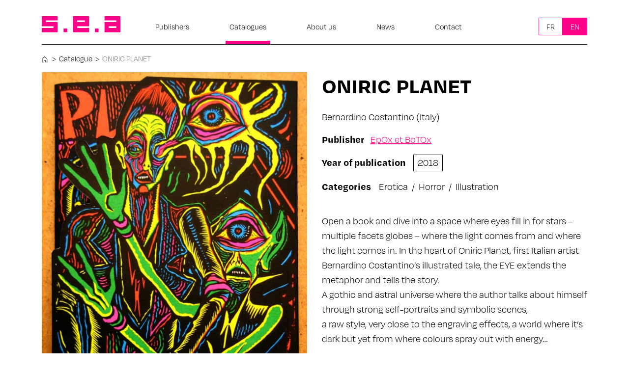

--- FILE ---
content_type: text/html; charset=UTF-8
request_url: https://www.lesea.fr/en/catalogue/oniric-planet-2/
body_size: 14065
content:
<!DOCTYPE html>
<html lang="en-GB">

<head>
  <meta charset="UTF-8">
  <meta name="viewport" content="width=device-width, initial-scale=1, shrink-to-fit=no">
  <link rel="profile" href="https://gmpg.org/xfn/11">
  <meta name='robots' content='index, follow, max-image-preview:large, max-snippet:-1, max-video-preview:-1' />
	<style>img:is([sizes="auto" i], [sizes^="auto," i]) { contain-intrinsic-size: 3000px 1500px }</style>
	<link rel="alternate" href="https://www.lesea.fr/catalogue/oniric-planet/" hreflang="fr" />
<link rel="alternate" href="https://www.lesea.fr/en/catalogue/oniric-planet-2/" hreflang="en" />

	<!-- This site is optimized with the Yoast SEO plugin v24.4 - https://yoast.com/wordpress/plugins/seo/ -->
	<title>ONIRIC PLANET - SEA</title>
	<link rel="canonical" href="https://www.lesea.fr/en/catalogue/oniric-planet-2/" />
	<meta property="og:locale" content="en_GB" />
	<meta property="og:locale:alternate" content="fr_FR" />
	<meta property="og:type" content="article" />
	<meta property="og:title" content="ONIRIC PLANET - SEA" />
	<meta property="og:description" content="Open a book and dive into a space where eyes fill in for stars – multiple facets globes [...]" />
	<meta property="og:url" content="https://www.lesea.fr/en/catalogue/oniric-planet-2/" />
	<meta property="og:site_name" content="SEA" />
	<meta property="article:modified_time" content="2021-05-26T15:37:47+00:00" />
	<meta property="og:image" content="https://www.lesea.fr/wp-content/uploads/2021/03/Bernardino-Costantino-ONIRIC-PLANET.jpg" />
	<meta property="og:image:width" content="600" />
	<meta property="og:image:height" content="906" />
	<meta property="og:image:type" content="image/jpeg" />
	<meta name="twitter:card" content="summary_large_image" />
	<script type="application/ld+json" class="yoast-schema-graph">{"@context":"https://schema.org","@graph":[{"@type":"WebPage","@id":"https://www.lesea.fr/en/catalogue/oniric-planet-2/","url":"https://www.lesea.fr/en/catalogue/oniric-planet-2/","name":"ONIRIC PLANET - SEA","isPartOf":{"@id":"https://www.lesea.fr/en/#website"},"primaryImageOfPage":{"@id":"https://www.lesea.fr/en/catalogue/oniric-planet-2/#primaryimage"},"image":{"@id":"https://www.lesea.fr/en/catalogue/oniric-planet-2/#primaryimage"},"thumbnailUrl":"https://www.lesea.fr/wp-content/uploads/2021/03/Bernardino-Costantino-ONIRIC-PLANET.jpg","datePublished":"2021-03-16T11:25:21+00:00","dateModified":"2021-05-26T15:37:47+00:00","breadcrumb":{"@id":"https://www.lesea.fr/en/catalogue/oniric-planet-2/#breadcrumb"},"inLanguage":"en-GB","potentialAction":[{"@type":"ReadAction","target":["https://www.lesea.fr/en/catalogue/oniric-planet-2/"]}]},{"@type":"ImageObject","inLanguage":"en-GB","@id":"https://www.lesea.fr/en/catalogue/oniric-planet-2/#primaryimage","url":"https://www.lesea.fr/wp-content/uploads/2021/03/Bernardino-Costantino-ONIRIC-PLANET.jpg","contentUrl":"https://www.lesea.fr/wp-content/uploads/2021/03/Bernardino-Costantino-ONIRIC-PLANET.jpg","width":600,"height":906},{"@type":"BreadcrumbList","@id":"https://www.lesea.fr/en/catalogue/oniric-planet-2/#breadcrumb","itemListElement":[{"@type":"ListItem","position":1,"name":"","item":"https://www.lesea.fr/en/"},{"@type":"ListItem","position":2,"name":"Catalogue","item":"https://www.lesea.fr/en/catalogue/"},{"@type":"ListItem","position":3,"name":"ONIRIC PLANET"}]},{"@type":"WebSite","@id":"https://www.lesea.fr/en/#website","url":"https://www.lesea.fr/en/","name":"SEA","description":"Le site du Syndicat de l&#039;Édition Alternative","publisher":{"@id":"https://www.lesea.fr/en/#organization"},"potentialAction":[{"@type":"SearchAction","target":{"@type":"EntryPoint","urlTemplate":"https://www.lesea.fr/en/?s={search_term_string}"},"query-input":{"@type":"PropertyValueSpecification","valueRequired":true,"valueName":"search_term_string"}}],"inLanguage":"en-GB"},{"@type":"Organization","@id":"https://www.lesea.fr/en/#organization","name":"S.E.A","url":"https://www.lesea.fr/en/","logo":{"@type":"ImageObject","inLanguage":"en-GB","@id":"https://www.lesea.fr/en/#/schema/logo/image/","url":"https://www.lesea.fr/wp-content/uploads/2020/12/logo-SEA.svg","contentUrl":"https://www.lesea.fr/wp-content/uploads/2020/12/logo-SEA.svg","width":160,"height":33,"caption":"S.E.A"},"image":{"@id":"https://www.lesea.fr/en/#/schema/logo/image/"}}]}</script>
	<!-- / Yoast SEO plugin. -->


<link rel="alternate" type="application/rss+xml" title="SEA &raquo; Feed" href="https://www.lesea.fr/en/feed/" />
<script>
window._wpemojiSettings = {"baseUrl":"https:\/\/s.w.org\/images\/core\/emoji\/15.0.3\/72x72\/","ext":".png","svgUrl":"https:\/\/s.w.org\/images\/core\/emoji\/15.0.3\/svg\/","svgExt":".svg","source":{"concatemoji":"https:\/\/www.lesea.fr\/wp-includes\/js\/wp-emoji-release.min.js?ver=6.7.4"}};
/*! This file is auto-generated */
!function(i,n){var o,s,e;function c(e){try{var t={supportTests:e,timestamp:(new Date).valueOf()};sessionStorage.setItem(o,JSON.stringify(t))}catch(e){}}function p(e,t,n){e.clearRect(0,0,e.canvas.width,e.canvas.height),e.fillText(t,0,0);var t=new Uint32Array(e.getImageData(0,0,e.canvas.width,e.canvas.height).data),r=(e.clearRect(0,0,e.canvas.width,e.canvas.height),e.fillText(n,0,0),new Uint32Array(e.getImageData(0,0,e.canvas.width,e.canvas.height).data));return t.every(function(e,t){return e===r[t]})}function u(e,t,n){switch(t){case"flag":return n(e,"\ud83c\udff3\ufe0f\u200d\u26a7\ufe0f","\ud83c\udff3\ufe0f\u200b\u26a7\ufe0f")?!1:!n(e,"\ud83c\uddfa\ud83c\uddf3","\ud83c\uddfa\u200b\ud83c\uddf3")&&!n(e,"\ud83c\udff4\udb40\udc67\udb40\udc62\udb40\udc65\udb40\udc6e\udb40\udc67\udb40\udc7f","\ud83c\udff4\u200b\udb40\udc67\u200b\udb40\udc62\u200b\udb40\udc65\u200b\udb40\udc6e\u200b\udb40\udc67\u200b\udb40\udc7f");case"emoji":return!n(e,"\ud83d\udc26\u200d\u2b1b","\ud83d\udc26\u200b\u2b1b")}return!1}function f(e,t,n){var r="undefined"!=typeof WorkerGlobalScope&&self instanceof WorkerGlobalScope?new OffscreenCanvas(300,150):i.createElement("canvas"),a=r.getContext("2d",{willReadFrequently:!0}),o=(a.textBaseline="top",a.font="600 32px Arial",{});return e.forEach(function(e){o[e]=t(a,e,n)}),o}function t(e){var t=i.createElement("script");t.src=e,t.defer=!0,i.head.appendChild(t)}"undefined"!=typeof Promise&&(o="wpEmojiSettingsSupports",s=["flag","emoji"],n.supports={everything:!0,everythingExceptFlag:!0},e=new Promise(function(e){i.addEventListener("DOMContentLoaded",e,{once:!0})}),new Promise(function(t){var n=function(){try{var e=JSON.parse(sessionStorage.getItem(o));if("object"==typeof e&&"number"==typeof e.timestamp&&(new Date).valueOf()<e.timestamp+604800&&"object"==typeof e.supportTests)return e.supportTests}catch(e){}return null}();if(!n){if("undefined"!=typeof Worker&&"undefined"!=typeof OffscreenCanvas&&"undefined"!=typeof URL&&URL.createObjectURL&&"undefined"!=typeof Blob)try{var e="postMessage("+f.toString()+"("+[JSON.stringify(s),u.toString(),p.toString()].join(",")+"));",r=new Blob([e],{type:"text/javascript"}),a=new Worker(URL.createObjectURL(r),{name:"wpTestEmojiSupports"});return void(a.onmessage=function(e){c(n=e.data),a.terminate(),t(n)})}catch(e){}c(n=f(s,u,p))}t(n)}).then(function(e){for(var t in e)n.supports[t]=e[t],n.supports.everything=n.supports.everything&&n.supports[t],"flag"!==t&&(n.supports.everythingExceptFlag=n.supports.everythingExceptFlag&&n.supports[t]);n.supports.everythingExceptFlag=n.supports.everythingExceptFlag&&!n.supports.flag,n.DOMReady=!1,n.readyCallback=function(){n.DOMReady=!0}}).then(function(){return e}).then(function(){var e;n.supports.everything||(n.readyCallback(),(e=n.source||{}).concatemoji?t(e.concatemoji):e.wpemoji&&e.twemoji&&(t(e.twemoji),t(e.wpemoji)))}))}((window,document),window._wpemojiSettings);
</script>
<style id='wp-emoji-styles-inline-css'>

	img.wp-smiley, img.emoji {
		display: inline !important;
		border: none !important;
		box-shadow: none !important;
		height: 1em !important;
		width: 1em !important;
		margin: 0 0.07em !important;
		vertical-align: -0.1em !important;
		background: none !important;
		padding: 0 !important;
	}
</style>
<link rel='stylesheet' id='wp-block-library-css' href='https://www.lesea.fr/wp-includes/css/dist/block-library/style.min.css?ver=6.7.4' media='all' />
<style id='classic-theme-styles-inline-css'>
/*! This file is auto-generated */
.wp-block-button__link{color:#fff;background-color:#32373c;border-radius:9999px;box-shadow:none;text-decoration:none;padding:calc(.667em + 2px) calc(1.333em + 2px);font-size:1.125em}.wp-block-file__button{background:#32373c;color:#fff;text-decoration:none}
</style>
<style id='global-styles-inline-css'>
:root{--wp--preset--aspect-ratio--square: 1;--wp--preset--aspect-ratio--4-3: 4/3;--wp--preset--aspect-ratio--3-4: 3/4;--wp--preset--aspect-ratio--3-2: 3/2;--wp--preset--aspect-ratio--2-3: 2/3;--wp--preset--aspect-ratio--16-9: 16/9;--wp--preset--aspect-ratio--9-16: 9/16;--wp--preset--color--black: #000000;--wp--preset--color--cyan-bluish-gray: #abb8c3;--wp--preset--color--white: #ffffff;--wp--preset--color--pale-pink: #f78da7;--wp--preset--color--vivid-red: #cf2e2e;--wp--preset--color--luminous-vivid-orange: #ff6900;--wp--preset--color--luminous-vivid-amber: #fcb900;--wp--preset--color--light-green-cyan: #7bdcb5;--wp--preset--color--vivid-green-cyan: #00d084;--wp--preset--color--pale-cyan-blue: #8ed1fc;--wp--preset--color--vivid-cyan-blue: #0693e3;--wp--preset--color--vivid-purple: #9b51e0;--wp--preset--gradient--vivid-cyan-blue-to-vivid-purple: linear-gradient(135deg,rgba(6,147,227,1) 0%,rgb(155,81,224) 100%);--wp--preset--gradient--light-green-cyan-to-vivid-green-cyan: linear-gradient(135deg,rgb(122,220,180) 0%,rgb(0,208,130) 100%);--wp--preset--gradient--luminous-vivid-amber-to-luminous-vivid-orange: linear-gradient(135deg,rgba(252,185,0,1) 0%,rgba(255,105,0,1) 100%);--wp--preset--gradient--luminous-vivid-orange-to-vivid-red: linear-gradient(135deg,rgba(255,105,0,1) 0%,rgb(207,46,46) 100%);--wp--preset--gradient--very-light-gray-to-cyan-bluish-gray: linear-gradient(135deg,rgb(238,238,238) 0%,rgb(169,184,195) 100%);--wp--preset--gradient--cool-to-warm-spectrum: linear-gradient(135deg,rgb(74,234,220) 0%,rgb(151,120,209) 20%,rgb(207,42,186) 40%,rgb(238,44,130) 60%,rgb(251,105,98) 80%,rgb(254,248,76) 100%);--wp--preset--gradient--blush-light-purple: linear-gradient(135deg,rgb(255,206,236) 0%,rgb(152,150,240) 100%);--wp--preset--gradient--blush-bordeaux: linear-gradient(135deg,rgb(254,205,165) 0%,rgb(254,45,45) 50%,rgb(107,0,62) 100%);--wp--preset--gradient--luminous-dusk: linear-gradient(135deg,rgb(255,203,112) 0%,rgb(199,81,192) 50%,rgb(65,88,208) 100%);--wp--preset--gradient--pale-ocean: linear-gradient(135deg,rgb(255,245,203) 0%,rgb(182,227,212) 50%,rgb(51,167,181) 100%);--wp--preset--gradient--electric-grass: linear-gradient(135deg,rgb(202,248,128) 0%,rgb(113,206,126) 100%);--wp--preset--gradient--midnight: linear-gradient(135deg,rgb(2,3,129) 0%,rgb(40,116,252) 100%);--wp--preset--font-size--small: 13px;--wp--preset--font-size--medium: 20px;--wp--preset--font-size--large: 36px;--wp--preset--font-size--x-large: 42px;--wp--preset--spacing--20: 0.44rem;--wp--preset--spacing--30: 0.67rem;--wp--preset--spacing--40: 1rem;--wp--preset--spacing--50: 1.5rem;--wp--preset--spacing--60: 2.25rem;--wp--preset--spacing--70: 3.38rem;--wp--preset--spacing--80: 5.06rem;--wp--preset--shadow--natural: 6px 6px 9px rgba(0, 0, 0, 0.2);--wp--preset--shadow--deep: 12px 12px 50px rgba(0, 0, 0, 0.4);--wp--preset--shadow--sharp: 6px 6px 0px rgba(0, 0, 0, 0.2);--wp--preset--shadow--outlined: 6px 6px 0px -3px rgba(255, 255, 255, 1), 6px 6px rgba(0, 0, 0, 1);--wp--preset--shadow--crisp: 6px 6px 0px rgba(0, 0, 0, 1);}:where(.is-layout-flex){gap: 0.5em;}:where(.is-layout-grid){gap: 0.5em;}body .is-layout-flex{display: flex;}.is-layout-flex{flex-wrap: wrap;align-items: center;}.is-layout-flex > :is(*, div){margin: 0;}body .is-layout-grid{display: grid;}.is-layout-grid > :is(*, div){margin: 0;}:where(.wp-block-columns.is-layout-flex){gap: 2em;}:where(.wp-block-columns.is-layout-grid){gap: 2em;}:where(.wp-block-post-template.is-layout-flex){gap: 1.25em;}:where(.wp-block-post-template.is-layout-grid){gap: 1.25em;}.has-black-color{color: var(--wp--preset--color--black) !important;}.has-cyan-bluish-gray-color{color: var(--wp--preset--color--cyan-bluish-gray) !important;}.has-white-color{color: var(--wp--preset--color--white) !important;}.has-pale-pink-color{color: var(--wp--preset--color--pale-pink) !important;}.has-vivid-red-color{color: var(--wp--preset--color--vivid-red) !important;}.has-luminous-vivid-orange-color{color: var(--wp--preset--color--luminous-vivid-orange) !important;}.has-luminous-vivid-amber-color{color: var(--wp--preset--color--luminous-vivid-amber) !important;}.has-light-green-cyan-color{color: var(--wp--preset--color--light-green-cyan) !important;}.has-vivid-green-cyan-color{color: var(--wp--preset--color--vivid-green-cyan) !important;}.has-pale-cyan-blue-color{color: var(--wp--preset--color--pale-cyan-blue) !important;}.has-vivid-cyan-blue-color{color: var(--wp--preset--color--vivid-cyan-blue) !important;}.has-vivid-purple-color{color: var(--wp--preset--color--vivid-purple) !important;}.has-black-background-color{background-color: var(--wp--preset--color--black) !important;}.has-cyan-bluish-gray-background-color{background-color: var(--wp--preset--color--cyan-bluish-gray) !important;}.has-white-background-color{background-color: var(--wp--preset--color--white) !important;}.has-pale-pink-background-color{background-color: var(--wp--preset--color--pale-pink) !important;}.has-vivid-red-background-color{background-color: var(--wp--preset--color--vivid-red) !important;}.has-luminous-vivid-orange-background-color{background-color: var(--wp--preset--color--luminous-vivid-orange) !important;}.has-luminous-vivid-amber-background-color{background-color: var(--wp--preset--color--luminous-vivid-amber) !important;}.has-light-green-cyan-background-color{background-color: var(--wp--preset--color--light-green-cyan) !important;}.has-vivid-green-cyan-background-color{background-color: var(--wp--preset--color--vivid-green-cyan) !important;}.has-pale-cyan-blue-background-color{background-color: var(--wp--preset--color--pale-cyan-blue) !important;}.has-vivid-cyan-blue-background-color{background-color: var(--wp--preset--color--vivid-cyan-blue) !important;}.has-vivid-purple-background-color{background-color: var(--wp--preset--color--vivid-purple) !important;}.has-black-border-color{border-color: var(--wp--preset--color--black) !important;}.has-cyan-bluish-gray-border-color{border-color: var(--wp--preset--color--cyan-bluish-gray) !important;}.has-white-border-color{border-color: var(--wp--preset--color--white) !important;}.has-pale-pink-border-color{border-color: var(--wp--preset--color--pale-pink) !important;}.has-vivid-red-border-color{border-color: var(--wp--preset--color--vivid-red) !important;}.has-luminous-vivid-orange-border-color{border-color: var(--wp--preset--color--luminous-vivid-orange) !important;}.has-luminous-vivid-amber-border-color{border-color: var(--wp--preset--color--luminous-vivid-amber) !important;}.has-light-green-cyan-border-color{border-color: var(--wp--preset--color--light-green-cyan) !important;}.has-vivid-green-cyan-border-color{border-color: var(--wp--preset--color--vivid-green-cyan) !important;}.has-pale-cyan-blue-border-color{border-color: var(--wp--preset--color--pale-cyan-blue) !important;}.has-vivid-cyan-blue-border-color{border-color: var(--wp--preset--color--vivid-cyan-blue) !important;}.has-vivid-purple-border-color{border-color: var(--wp--preset--color--vivid-purple) !important;}.has-vivid-cyan-blue-to-vivid-purple-gradient-background{background: var(--wp--preset--gradient--vivid-cyan-blue-to-vivid-purple) !important;}.has-light-green-cyan-to-vivid-green-cyan-gradient-background{background: var(--wp--preset--gradient--light-green-cyan-to-vivid-green-cyan) !important;}.has-luminous-vivid-amber-to-luminous-vivid-orange-gradient-background{background: var(--wp--preset--gradient--luminous-vivid-amber-to-luminous-vivid-orange) !important;}.has-luminous-vivid-orange-to-vivid-red-gradient-background{background: var(--wp--preset--gradient--luminous-vivid-orange-to-vivid-red) !important;}.has-very-light-gray-to-cyan-bluish-gray-gradient-background{background: var(--wp--preset--gradient--very-light-gray-to-cyan-bluish-gray) !important;}.has-cool-to-warm-spectrum-gradient-background{background: var(--wp--preset--gradient--cool-to-warm-spectrum) !important;}.has-blush-light-purple-gradient-background{background: var(--wp--preset--gradient--blush-light-purple) !important;}.has-blush-bordeaux-gradient-background{background: var(--wp--preset--gradient--blush-bordeaux) !important;}.has-luminous-dusk-gradient-background{background: var(--wp--preset--gradient--luminous-dusk) !important;}.has-pale-ocean-gradient-background{background: var(--wp--preset--gradient--pale-ocean) !important;}.has-electric-grass-gradient-background{background: var(--wp--preset--gradient--electric-grass) !important;}.has-midnight-gradient-background{background: var(--wp--preset--gradient--midnight) !important;}.has-small-font-size{font-size: var(--wp--preset--font-size--small) !important;}.has-medium-font-size{font-size: var(--wp--preset--font-size--medium) !important;}.has-large-font-size{font-size: var(--wp--preset--font-size--large) !important;}.has-x-large-font-size{font-size: var(--wp--preset--font-size--x-large) !important;}
:where(.wp-block-post-template.is-layout-flex){gap: 1.25em;}:where(.wp-block-post-template.is-layout-grid){gap: 1.25em;}
:where(.wp-block-columns.is-layout-flex){gap: 2em;}:where(.wp-block-columns.is-layout-grid){gap: 2em;}
:root :where(.wp-block-pullquote){font-size: 1.5em;line-height: 1.6;}
</style>
<link rel='stylesheet' id='contact-form-7-css' href='https://www.lesea.fr/wp-content/plugins/contact-form-7/includes/css/styles.css?ver=6.0.3' media='all' />
<style id='wpgb-head-inline-css'>
.wp-grid-builder:not(.wpgb-template),.wpgb-facet{opacity:0.01}.wpgb-facet fieldset{margin:0;padding:0;border:none;outline:none;box-shadow:none}.wpgb-facet fieldset:last-child{margin-bottom:40px;}.wpgb-facet fieldset legend.wpgb-sr-only{height:1px;width:1px}
</style>
<link rel='stylesheet' id='child-understrap-styles-css' href='https://www.lesea.fr/wp-content/themes/understrap-child/css/child-theme.min.css?ver=0.5.5' media='all' />
<link rel='stylesheet' id='newsletter-css' href='https://www.lesea.fr/wp-content/plugins/newsletter/style.css?ver=8.6.9' media='all' />
<script src="https://www.lesea.fr/wp-includes/js/jquery/jquery.min.js?ver=3.7.1" id="jquery-core-js"></script>
<script src="https://www.lesea.fr/wp-includes/js/jquery/jquery-migrate.min.js?ver=3.4.1" id="jquery-migrate-js"></script>
<link rel="https://api.w.org/" href="https://www.lesea.fr/wp-json/" /><link rel="EditURI" type="application/rsd+xml" title="RSD" href="https://www.lesea.fr/xmlrpc.php?rsd" />
<meta name="generator" content="WordPress 6.7.4" />
<link rel='shortlink' href='https://www.lesea.fr/?p=943' />
<link rel="alternate" title="oEmbed (JSON)" type="application/json+oembed" href="https://www.lesea.fr/wp-json/oembed/1.0/embed?url=https%3A%2F%2Fwww.lesea.fr%2Fen%2Fcatalogue%2Foniric-planet-2%2F" />
<link rel="alternate" title="oEmbed (XML)" type="text/xml+oembed" href="https://www.lesea.fr/wp-json/oembed/1.0/embed?url=https%3A%2F%2Fwww.lesea.fr%2Fen%2Fcatalogue%2Foniric-planet-2%2F&#038;format=xml" />
<noscript><style>.wp-grid-builder .wpgb-card.wpgb-card-hidden .wpgb-card-wrapper{opacity:1!important;visibility:visible!important;transform:none!important}.wpgb-facet {opacity:1!important;pointer-events:auto!important}.wpgb-facet *:not(.wpgb-pagination-facet){display:none}</style></noscript><meta name="mobile-web-app-capable" content="yes">
<meta name="apple-mobile-web-app-capable" content="yes">
<meta name="apple-mobile-web-app-title" content="SEA - Le site du Syndicat de l&#039;Édition Alternative">
<link rel="icon" href="https://www.lesea.fr/wp-content/uploads/2020/12/cropped-logo-SEA-32x32.png" sizes="32x32" />
<link rel="icon" href="https://www.lesea.fr/wp-content/uploads/2020/12/cropped-logo-SEA-192x192.png" sizes="192x192" />
<link rel="apple-touch-icon" href="https://www.lesea.fr/wp-content/uploads/2020/12/cropped-logo-SEA-180x180.png" />
<meta name="msapplication-TileImage" content="https://www.lesea.fr/wp-content/uploads/2020/12/cropped-logo-SEA-270x270.png" />
		<style id="wp-custom-css">
			/* a suppprimer */
/*
.single-maison_d_edition .entry-content .btn-sea {
	display: none;
}
.single-maison_d_edition h2.h1 {
    display: none;
}
.caps-liste-catalogues {
    display: none;
}
.home .apercu,
.home .apercu + hr {
	display: none;
}
.pagination  {
	display: none;
}
*/
/* fin a suppprimer */

.wpgb-facet .wpgb-pagination li a, .wpgb-facet .wpgb-pagination li a:hover {
	font-size:20px !important;
}
.wpgb-pagination-facet {
	text-align: center;
}
.wpgb-facet .wpgb-pagination li a {
	padding: .5rem 1.25rem  !important;
}
.wpgb-facet .wpgb-pagination li a[aria-current] {
	background: #ff0089;
	color: #FFF !important;
}

.wpgb-facet .wpgb-pagination li a:hover {
	background: #e9ecef;
}
.single-catalogue #main-menu>li:first-child {
    border-bottom: 0px solid #ff0089;
}
.single-catalogue #main-menu>li:nth-child(2) {
    border-bottom: 7px solid #ff0089;
}
article.catalogue .entry-title {
    font-size: 1.25rem;
}
.caps-liste-catalogues>div::after {
	width: 6px;
}		</style>
		  <link rel="stylesheet" href="https://use.typekit.net/tvu8ftp.css">
  <script>
  var script = document.createElement("script");
  script.id = "wphs";
  script.src = "https://cdn.jsdelivr.net/npm/hockeystack@latest/hockeystack.min.js";
  script.async = 1;
  script.dataset.apikey = "95e56c6e2020f797d1de4578712048";
  script.dataset.cookieless = 1;
  document.getElementsByTagName('head')[0].appendChild(script);
  </script>
</head>


<body data-rsssl=1 class="catalogue-template-default single single-catalogue postid-943 wp-custom-logo wp-embed-responsive group-blog">
    <div class="site" id="page">

    <!-- ******************* The Navbar Area ******************* -->
    <div id="wrapper-navbar" itemscope itemtype="http://schema.org/WebSite">

      <a class="skip-link sr-only sr-only-focusable"
        href="#content">Skip to content</a>

      <nav class="navbar navbar-light navbar-expand-lg ">

                <div class="container">
          <div class="borderB">
            
            <!-- Your site title as branding in the menu -->
            <a href="https://www.lesea.fr/en/" class="navbar-brand custom-logo-link" rel="home"><img width="160" height="33" src="https://www.lesea.fr/wp-content/uploads/2020/12/logo-SEA.svg" class="img-fluid" alt="SEA" decoding="async" /></a>            <!-- end custom logo -->

            <button class="navbar-toggler" type="button" data-toggle="collapse" data-target="#navbarNavDropdown"
              aria-controls="navbarNavDropdown" aria-expanded="false"
              aria-label="Toggle navigation">
              <span class="navbar-toggler-icon"></span>
            </button>

            <!-- The WordPress Menu goes here -->
            <div id="navbarNavDropdown" class="collapse navbar-collapse"><ul id="main-menu" class="navbar-nav ml-auto"><li itemscope="itemscope" itemtype="https://www.schema.org/SiteNavigationElement" id="menu-item-117" class="menu-item menu-item-type-post_type_archive menu-item-object-maison_d_edition menu-item-117 nav-item"><a title="Publishers" href="https://www.lesea.fr/en/maison-d-edition/" class="nav-link">Publishers</a></li>
<li itemscope="itemscope" itemtype="https://www.schema.org/SiteNavigationElement" id="menu-item-116" class="menu-item menu-item-type-post_type_archive menu-item-object-catalogue menu-item-116 nav-item"><a title="Catalogues" href="https://www.lesea.fr/en/catalogue/" class="nav-link">Catalogues</a></li>
<li itemscope="itemscope" itemtype="https://www.schema.org/SiteNavigationElement" id="menu-item-118" class="menu-item menu-item-type-post_type menu-item-object-page menu-item-118 nav-item"><a title="About us" href="https://www.lesea.fr/en/about-us/" class="nav-link">About us</a></li>
<li itemscope="itemscope" itemtype="https://www.schema.org/SiteNavigationElement" id="menu-item-119" class="menu-item menu-item-type-post_type menu-item-object-page current_page_parent menu-item-119 nav-item"><a title="News" href="https://www.lesea.fr/en/news/" class="nav-link">News</a></li>
<li itemscope="itemscope" itemtype="https://www.schema.org/SiteNavigationElement" id="menu-item-121" class="menu-item menu-item-type-post_type menu-item-object-page menu-item-121 nav-item"><a title="Contact" href="https://www.lesea.fr/en/contact/" class="nav-link">Contact</a></li>
<li itemscope="itemscope" itemtype="https://www.schema.org/SiteNavigationElement" id="menu-item-65" class="menu-item menu-item-type-custom menu-item-object-custom menu-item-65 nav-item"><a title="  " target="_blank" rel="noopener noreferrer" href="https://www.facebook.com/Lesyndicatdesediteursalternatifs/" class="nav-link">  </a></li>
<li itemscope="itemscope" itemtype="https://www.schema.org/SiteNavigationElement" id="menu-item-66" class="pll-parent-menu-item menu-item menu-item-type-custom menu-item-object-custom current-menu-parent menu-item-has-children dropdown active menu-item-66 nav-item"><a title="En" href="#" data-toggle="dropdown" aria-haspopup="true" aria-expanded="false" class="dropdown-toggle nav-link" id="menu-item-dropdown-66">En</a>
<ul class="dropdown-menu" aria-labelledby="menu-item-dropdown-66" role="menu">
	<li itemscope="itemscope" itemtype="https://www.schema.org/SiteNavigationElement" id="menu-item-66-fr" class="lang-item lang-item-3 lang-item-fr lang-item-first menu-item menu-item-type-custom menu-item-object-custom menu-item-66-fr nav-item"><a title="Fr" href="https://www.lesea.fr/catalogue/oniric-planet/" class="dropdown-item" hreflang="fr-FR" lang="fr-FR">Fr</a></li>
	<li itemscope="itemscope" itemtype="https://www.schema.org/SiteNavigationElement" id="menu-item-66-en" class="lang-item lang-item-6 lang-item-en current-lang menu-item menu-item-type-custom menu-item-object-custom menu-item-66-en nav-item"><a title="En" href="https://www.lesea.fr/en/catalogue/oniric-planet-2/" class="dropdown-item" hreflang="en-GB" lang="en-GB">En</a></li>
</ul>
</li>
</ul></div>                      </div>
        </div><!-- .container -->
        
      </nav><!-- .site-navigation -->

    </div><!-- #wrapper-navbar end -->
<div class="wrapper pt-2" id="single-wrapper">

  <div class="container" id="content" tabindex="-1">

    <div class="row">

      <!-- Do the left sidebar check -->
      
<div class="col-md content-area" id="primary">

      <p id="breadcrumbs"><span><span><a href="https://www.lesea.fr/en/"><img src="/wp-content/uploads/2020/12/home.svg" style="width:12px;margin-right:3px" /></a></span>  &gt;  <span><a href="https://www.lesea.fr/en/catalogue/">Catalogue</a></span>  &gt;  <span class="breadcrumb_last" aria-current="page">ONIRIC PLANET</span></span></p>            <script>
      jQuery(document).ready(function() {
        console.log(jQuery('a[href="https://www.lesea.fr/catalogue/"]'));
        jQuery('a[href="https://www.lesea.fr/catalogue/"]').attr('href', "https://www.lesea.fr/en/catalogue/")
      })
      </script>
      
      <main class="site-main" id="main">

        
        
<article class="post-943 catalogue type-catalogue status-publish has-post-thumbnail hentry annee_de_parution-405 genre-erotica genre-horror genre-illustration" id="post-943">

  <div class="row pb-5">
    <div class="col-md-6 sliderWithThumbs sliderTop" id="sliderTop">

      

<div class="position-relative d-print-none">
    
  <!-- Swiper -->
  <div class="swiper-container gallery-top">
    <ul class="swiper-wrapper">
      
        <li class="swiper-slide">
          <a id="1" title="click to zoom-in" data-title="Bernardino Costantino &#8211; ONIRIC PLANET" data-author="Le auteur" href="https://www.lesea.fr/wp-content/uploads/2021/03/Bernardino-Costantino-ONIRIC-PLANET-596x900.jpg" itemprop="contentUrl" data-size="596x900">
            <figure>
              <img src="https://www.lesea.fr/wp-content/uploads/2021/03/Bernardino-Costantino-ONIRIC-PLANET-596x900.jpg" >
              <figcaption><strong class="pb-2 h4 d-inline-block">Bernardino Costantino &#8211; ONIRIC PLANET</strong><br><span></span></figcaption>
            </figure>
          </a>
        </li>
        <li class="swiper-slide">
          <a id="2" title="click to zoom-in" data-title="Bernardino Costantino &#8211; ONIRIC PLANET 01" data-author="Le auteur" href="https://www.lesea.fr/wp-content/uploads/2021/03/Bernardino-Costantino-ONIRIC-PLANET-01.jpg" itemprop="contentUrl" data-size="1109x600">
            <figure>
              <img src="https://www.lesea.fr/wp-content/uploads/2021/03/Bernardino-Costantino-ONIRIC-PLANET-01.jpg" >
              <figcaption><strong class="pb-2 h4 d-inline-block">Bernardino Costantino &#8211; ONIRIC PLANET 01</strong><br><span></span></figcaption>
            </figure>
          </a>
        </li>
        <li class="swiper-slide">
          <a id="3" title="click to zoom-in" data-title="Bernardino Costantino &#8211; ONIRIC PLANET 02" data-author="Le auteur" href="https://www.lesea.fr/wp-content/uploads/2021/03/Bernardino-Costantino-ONIRIC-PLANET-02.jpg" itemprop="contentUrl" data-size="759x600">
            <figure>
              <img src="https://www.lesea.fr/wp-content/uploads/2021/03/Bernardino-Costantino-ONIRIC-PLANET-02.jpg" >
              <figcaption><strong class="pb-2 h4 d-inline-block">Bernardino Costantino &#8211; ONIRIC PLANET 02</strong><br><span></span></figcaption>
            </figure>
          </a>
        </li>
        <li class="swiper-slide">
          <a id="4" title="click to zoom-in" data-title="Bernardino Costantino &#8211; ONIRIC PLANET 03" data-author="Le auteur" href="https://www.lesea.fr/wp-content/uploads/2021/03/Bernardino-Costantino-ONIRIC-PLANET-03.jpg" itemprop="contentUrl" data-size="774x600">
            <figure>
              <img src="https://www.lesea.fr/wp-content/uploads/2021/03/Bernardino-Costantino-ONIRIC-PLANET-03.jpg" >
              <figcaption><strong class="pb-2 h4 d-inline-block">Bernardino Costantino &#8211; ONIRIC PLANET 03</strong><br><span></span></figcaption>
            </figure>
          </a>
        </li>    </ul>
  </div>
  <div class="swiper-container gallery-thumbs">
    <div class="swiper-wrapper">
      <div class="swiper-slide" style="background-image:url(https://www.lesea.fr/wp-content/uploads/2021/03/Bernardino-Costantino-ONIRIC-PLANET-199x300.jpg)"><figcaption>Bernardino Costantino &#8211; ONIRIC PLANET</figcaption></div><div class="swiper-slide" style="background-image:url(https://www.lesea.fr/wp-content/uploads/2021/03/Bernardino-Costantino-ONIRIC-PLANET-01-300x162.jpg)"><figcaption>Bernardino Costantino &#8211; ONIRIC PLANET 01</figcaption></div><div class="swiper-slide" style="background-image:url(https://www.lesea.fr/wp-content/uploads/2021/03/Bernardino-Costantino-ONIRIC-PLANET-02-300x237.jpg)"><figcaption>Bernardino Costantino &#8211; ONIRIC PLANET 02</figcaption></div><div class="swiper-slide" style="background-image:url(https://www.lesea.fr/wp-content/uploads/2021/03/Bernardino-Costantino-ONIRIC-PLANET-03-300x233.jpg)"><figcaption>Bernardino Costantino &#8211; ONIRIC PLANET 03</figcaption></div>    </div>
  </div>
  <!-- Add Arrows -->
  <div class="swiper-button-next swiper-button-black "></div>
  <div class="swiper-button-prev swiper-button-black"></div>
</div>

<div class="d-none d-print-block">
  <img src="https://www.lesea.fr/wp-content/uploads/2021/03/Bernardino-Costantino-ONIRIC-PLANET-596x900.jpg" ></div>


<!-- https://photoswipe.com/documentation/getting-started.html -->
<!-- add PhotoSwipe (.pswp) element to DOM - 
    Root element of PhotoSwipe. Must have class pswp. -->
<div class="pswp" tabindex="-1" role="dialog" aria-hidden="true">

  <!-- Background of PhotoSwipe. 
        It's a separate element, as animating opacity is faster than rgba(). -->
  <div class="pswp__bg"></div>

  <!-- Slides wrapper with overflow:hidden. -->
  <div class="pswp__scroll-wrap">

    <!-- Container that holds slides. PhotoSwipe keeps only 3 slides in DOM to save memory. -->
    <!-- don't modify these 3 pswp__item elements, data is added later on. -->
    <div class="pswp__container">
      <div class="pswp__item"></div>
      <div class="pswp__item"></div>
      <div class="pswp__item"></div>
    </div>

    <!-- Default (PhotoSwipeUI_Default) interface on top of sliding area. Can be changed. -->
    <div class="pswp__ui pswp__ui--hidden">

      <div class="pswp__top-bar">

        <!--  Controls are self-explanatory. Order can be changed. -->

        <div class="pswp__counter"></div>

        <button class="pswp__button pswp__button--close" title="Close (Esc)"></button>

        <button class="pswp__button pswp__button--share" title="Share"></button>

        <button class="pswp__button pswp__button--fs" title="Toggle fullscreen"></button>

        <button class="pswp__button pswp__button--zoom" title="Zoom in/out"></button>

        <!-- Preloader demo https://codepen.io/dimsemenov/pen/yyBWoR -->
        <!-- element will get class pswp__preloader--active when preloader is running -->
        <div class="pswp__preloader">
          <div class="pswp__preloader__icn">
            <div class="pswp__preloader__cut">
              <div class="pswp__preloader__donut"></div>
            </div>
          </div>
        </div>
      </div>

      <div class="pswp__share-modal pswp__share-modal--hidden pswp__single-tap">
        <div class="pswp__share-tooltip"></div>
      </div>

      <button class="pswp__button pswp__button--arrow--left" title="Previous (arrow left)">
      </button>

      <button class="pswp__button pswp__button--arrow--right" title="Next (arrow right)">
      </button>

      <div class="pswp__caption">
        <div class="pswp__caption__center"></div>
      </div>

    </div>

  </div>

</div>



<script>
var leSlider = '.sliderTop';
jQuery(document).ready(function($) {
  var galleryThumbs = new Swiper(leSlider + ' .gallery-thumbs', {
    spaceBetween: 10,
    slidesPerView: 3,
    freeMode: true,
    navigation: {
      nextEl: leSlider + ' .swiper-button-next',
      prevEl: leSlider + ' .swiper-button-prev',
    },
    watchSlidesVisibility: true,
    watchSlidesProgress: true,
  });
  var galleryTop = new Swiper(leSlider + ' .gallery-top', {
    autoHeight: true, //enable auto height
    spaceBetween: 10,
    thumbs: {
      swiper: galleryThumbs,
    },
  });



  /* TOC 
  part one - Swiper instilaze
  part two - photoswipe instilaze
  part three - photoswipe define options
  part four - extra code (update swiper index when image close and micro changes)
  */

  // 2 of 4 : PHOTOSWIPE #######################################
  // https://photoswipe.com/documentation/getting-started.html //

  var initPhotoSwipeFromDOM = function(gallerySelector) {
    // parse slide data (url, title, size ...) from DOM elements
    // (children of gallerySelector)
    var parseThumbnailElements = function(el) {
      var thumbElements = el.childNodes,
        numNodes = thumbElements.length,
        items = [],
        figureEl,
        linkEl,
        size,
        item;

      for (var i = 0; i < numNodes; i++) {
        figureEl = thumbElements[i]; // <figure> element

        // include only element nodes
        if (figureEl.nodeType !== 1) {
          continue;
        }

        linkEl = figureEl.children[0]; // <a> element

        size = linkEl.getAttribute("data-size").split("x");

        // create slide object
        item = {
          src: linkEl.getAttribute("href"),
          w: parseInt(size[0], 10),
          h: parseInt(size[1], 10)
        };
        // console.log(item.w, item.h);

        // if (figureEl.children.length > 1) {
        //   // <figcaption> content
        //   item.title = figureEl.children[1].innerHTML;
        // }
        item.title = linkEl.getAttribute('data-title');

        if (linkEl.children.length > 0) {
          // <img> thumbnail element, retrieving thumbnail url
          item.msrc = linkEl.children[0].getAttribute("src");
        }

        item.el = figureEl; // save link to element for getThumbBoundsFn
        items.push(item);
      }

      return items;
    };

    // find nearest parent element
    var closest = function closest(el, fn) {
      return el && (fn(el) ? el : closest(el.parentNode, fn));
    };

    // triggers when user clicks on thumbnail
    var onThumbnailsClick = function(e) {
      e = e || window.event;
      e.preventDefault ? e.preventDefault() : (e.returnValue = false);

      var eTarget = e.target || e.srcElement;

      // find root element of slide
      var clickedListItem = closest(eTarget, function(el) {
        return el.tagName && el.tagName.toUpperCase() === "LI";
      });

      if (!clickedListItem) {
        return;
      }

      // find index of clicked item by looping through all child nodes
      // alternatively, you may define index via data- attribute
      var clickedGallery = clickedListItem.parentNode,
        childNodes = clickedListItem.parentNode.childNodes,
        numChildNodes = childNodes.length,
        nodeIndex = 0,
        index;

      for (var i = 0; i < numChildNodes; i++) {
        if (childNodes[i].nodeType !== 1) {
          continue;
        }

        if (childNodes[i] === clickedListItem) {
          index = nodeIndex;
          break;
        }
        nodeIndex++;
      }

      if (index >= 0) {
        // open PhotoSwipe if valid index found
        openPhotoSwipe(index, clickedGallery);
      }
      return false;
    };

    // parse picture index and gallery index from URL (#&pid=1&gid=2)
    var photoswipeParseHash = function() {
      var hash = window.location.hash.substring(1),
        params = {};

      if (hash.length < 5) {
        return params;
      }

      var vars = hash.split("&");
      for (var i = 0; i < vars.length; i++) {
        if (!vars[i]) {
          continue;
        }
        var pair = vars[i].split("=");
        if (pair.length < 2) {
          continue;
        }
        params[pair[0]] = pair[1];
      }

      if (params.gid) {
        params.gid = parseInt(params.gid, 10);
      }

      return params;
    };

    var openPhotoSwipe = function(
      index,
      galleryElement,
      disableAnimation,
      fromURL
    ) {
      var pswpElement = document.querySelectorAll(".pswp")[0],
        gallery,
        options,
        items;

      items = parseThumbnailElements(galleryElement);

      // #################### 3/4 define photoswipe options (if needed) #################### 
      // https://photoswipe.com/documentation/options.html //
      options = {
        /* "showHideOpacity" uncomment this If dimensions of your small thumbnail don't match dimensions of large image */
        //showHideOpacity:true,
        bgOpacity: .9,
        history: false,

        // Buttons/elements
        closeEl: true,
        captionEl: true,
        fullscreenEl: true,
        zoomEl: true,
        shareEl: false,
        counterEl: false,
        arrowEl: true,
        preloaderEl: true,
        // define gallery index (for URL)
        galleryUID: galleryElement.getAttribute("data-pswp-uid"),
        getThumbBoundsFn: function(index) {
          // See Options -> getThumbBoundsFn section of documentation for more info
          var thumbnail = items[index].el.getElementsByTagName("img")[0], // find thumbnail
            pageYScroll =
            window.pageYOffset || document.documentElement.scrollTop,
            rect = thumbnail.getBoundingClientRect();

          return {
            x: rect.left,
            y: rect.top + pageYScroll,
            w: rect.width
          };
        }
      };

      // PhotoSwipe opened from URL
      if (fromURL) {
        if (options.galleryPIDs) {
          // parse real index when custom PIDs are used
          // http://photoswipe.com/documentation/faq.html#custom-pid-in-url
          for (var j = 0; j < items.length; j++) {
            if (items[j].pid == index) {
              options.index = j;
              break;
            }
          }
        } else {
          // in URL indexes start from 1
          options.index = parseInt(index, 10) - 1;
        }
      } else {
        options.index = parseInt(index, 10);
      }

      // exit if index not found
      if (isNaN(options.index)) {
        return;
      }

      if (disableAnimation) {
        options.showAnimationDuration = 0;
      }

      // Pass data to PhotoSwipe and initialize it
      gallery = new PhotoSwipe(pswpElement, PhotoSwipeUI_Default, items, options);
      gallery.init();

      /* ########### PART 4 - EXTRA CODE  ########### */
      /* EXTRA CODE (NOT FROM photoswipe CORE) - 
      1/2. UPDATE SWIPER POSITION TO THE CURRENT ZOOM_IN IMAGE (BETTER UI) */
      // photoswipe event: Gallery unbinds events
      // (triggers before closing animation)
      gallery.listen("unbindEvents", function() {
        // This is index of current photoswipe slide
        var getCurrentIndex = gallery.getCurrentIndex();
        // Update position of the slider
        galleryTop.slideTo(getCurrentIndex, false);
        // 2/2. Start swiper autoplay (on close - if swiper autoplay is true)
        galleryTop.autoplay.start();
      });
      // 2/2. Extra Code (Not from photo) - swiper autoplay stop when image zoom */
      gallery.listen('initialZoomIn', function() {
        if (galleryTop.autoplay.running) {
          galleryTop.autoplay.stop();
        }
      });
    };

    // loop through all gallery elements and bind events
    var galleryElements = document.querySelectorAll(gallerySelector);

    for (var i = 0, l = galleryElements.length; i < l; i++) {
      galleryElements[i].setAttribute("data-pswp-uid", i + 1);
      galleryElements[i].onclick = onThumbnailsClick;
    }

    // Parse URL and open gallery if it contains #&pid=3&gid=1
    var hashData = photoswipeParseHash();
    if (hashData.pid && hashData.gid) {
      openPhotoSwipe(hashData.pid, galleryElements[hashData.gid - 1], true, true);
    }
  };

  // execute above function
  initPhotoSwipeFromDOM(leSlider + " .swiper-wrapper");

});
</script>
    </div>
    <div class="col-md-6" id="fichePDF">


      <header class="entry-header">

        <h1 class="entry-title pb-3">ONIRIC PLANET</h1>
      </header><!-- .entry-header -->
      <div class="entry-content">

        <div class="liste-SingleCata">
                    <ul class="list-inline">
                        <li class="list-inline-item">

              Bernardino Costantino
              <span>(Italy)</span>
            </li>
                      </ul>
                            </div>

        <div class="liste-SingleCata">
          
          <ul class="list-inline">
            <li class="list-inline-item"><strong>Publisher</strong></li>
                        <li class="list-inline-item">
              <a href="https://www.lesea.fr/en/maison-d-edition/epox-et-botox-2/">EpOx et BoTOx</a>
            </li>
                      </ul>
                            </div>




        <ul class="list-inline liste-SingleCata"><li class="list-inline-item mr-3"><strong>Year of publication</strong></li><li class="list-inline-item anneeCatalogue"><a href="https://www.lesea.fr/en/catalogue/?_catalogue_annee=2018">2018 </a></li></ul>
        <ul class="list-inline liste-SingleCata pb-4"><li class="list-inline-item mr-3"><strong>Categories</strong></li><li class="list-inline-item ">Erotica</li><li class="list-inline-item "> / </li><li class="list-inline-item ">Horror</li><li class="list-inline-item "> / </li><li class="list-inline-item ">Illustration</li></ul><p>Open a book and dive into a space where eyes fill in for stars – multiple facets globes – where the light comes from and where the light comes in. In the heart of Oniric Planet, first Italian artist Bernardino Costantino’s illustrated tale, the EYE extends the metaphor and tells the story.<br />
A gothic and astral universe where the author talks about himself through strong self-portraits and symbolic scenes,<br />
a raw style, very close to the engraving effects, a world where it’s dark but yet from where colours spray out with energy…</p>
<p class="mb-0">24 pages</p><p class="mb-0">Screen printing</p><p class="mb-0">14.00 x 22.00 cm</p><p>Softcover with flaps</p><div class="py-3"><p>Book 24 pages + cover with handcut flaps, 14x22cm,<br />
handmade sewn binding, black thread,<br />
entirely silkscreenprinted on Fedrigoni Arcoprint Edizioni 1.3 170 gr and Freelife Velum 260gr papers,<br />
inner pages in quadrichromy, outside cover in quadrichromy, inside cover 1 colour,<br />
5 colours in all,<br />
160 numbered copies,<br />
EpOx et BoTOx edition, Metemphase workshop, March 2018.</p>
</p><p class="prix">29.00 €</p>        <div id="btnsfiche">
          <p class=""><a id="pdfGO" target="_blank" class="btn btn-lg btn-sea btn-sea-shadow" href="#">Presentation (pdf) <svg width="32" height="14" viewBox="0 0 32 14" fill="none" xmlns="http://www.w3.org/2000/svg">
        <path d="M24.6041 13.0002L30.5701 7.03418" stroke="black" stroke-linecap="square"/>
        <path d="M24.6041 1.06821L30.5701 7.03418" stroke="black" stroke-linecap="square"/>
        <path d="M1.25346 7.03418H29.8113" stroke="black" stroke-linecap="square"/>
        </svg>
        </a></p>
        </div>


        <script src="https://cdnjs.cloudflare.com/ajax/libs/html2pdf.js/0.8.1/html2pdf.bundle.min.js"></script>

        <script>
        jQuery(window).load(function() {

          var element = jQuery("#main").clone();
          element.find("#btnsfiche").remove();
          element.find(".d-print-none").remove();
          element.addClass('small-text');
          var opt = {
            margin: 1,
            filename: 'Presentation-oniric-planet-2.pdf',
            image: {
              type: 'jpeg',
              quality: 0.98
            },
            html2canvas: {
              scale: 4
            },
            jsPDF: {
              orientation: 'portrait',
              format: 'a4',
            }
          };

          function generatePDF() {
            html2pdf(element[0], opt);
          }

          jQuery('#pdfGO').on('click', function(e) {
            e.preventDefault();
            generatePDF();
          });


        });
        </script>

        
      </div><!-- .entry-content -->
    </div>

  </div>



  <footer class="entry-footer d-none">

    
  </footer><!-- .entry-footer -->

</article><!-- #post-## -->
        
        
        
      </main><!-- #main -->

      <!-- Do the right sidebar check -->
      
</div><!-- #closing the primary container from /global-templates/left-sidebar-check.php -->


    </div><!-- .row -->

  </div><!-- #content -->

</div><!-- #single-wrapper -->




	<!-- ******************* The Footer Full-width Widget Area ******************* -->

	<div class="wrapper" id="wrapper-footer-full">

		<div class="container" id="footer-full-content" tabindex="-1">

			<div class="row">

				<div id="custom_html-3" class="widget_text footer-widget widget_custom_html widget-count-1 col-md-12"><h3 class="widget-title">Subscribe to our newsletter</h3><div class="textwidget custom-html-widget"><p>
	And receive the list of recently added titles
</p>

<div class="">
<form method="post" action="https://www.lesea.fr/?na=s">
<input type="hidden" name="nlang" value="">
<div class="input-group">
   <input class=" form-control form-control-lg" type="email" name="ne" value=""  placeholder="E-mail"  required >
   <div class="tnp-field tnp-field-checkbox tnp-field-list d-none"><label for="nl1"><input type="checkbox" id="nl1" name="nl[]" value="1"> Liste pour FR</label></div>
   <div class="tnp-field tnp-field-checkbox tnp-field-list d-none"><label for="nl2"><input type="checkbox" id="nl2" name="nl[]" value="2" checked> Liste pour EN</label></div>
   <div class="input-group-append">
      <input class="form-control btn btn-lg btn-sea" type="submit" value="SUBSCRIBE" >
   </div>
</div>
</form>
</div></div></div><!-- .footer-widget -->
			</div>

		</div>

	</div><!-- #wrapper-footer-full -->

	
<div class="wrapper" id="wrapper-footer">

  <div class="container">


    <footer class="site-footer" id="colophon">

      <div class="row align-items-center">
        <div class="col-md-3">
          <a href="https://www.lesea.fr/en/" class="navbar-brand custom-logo-link" rel="home"><img width="160" height="33" src="https://www.lesea.fr/wp-content/uploads/2020/12/logo-SEA.svg" class="img-fluid" alt="SEA" decoding="async" /></a>        </div>
        <div class="col-md-9 d-flex justify-content-md-end">
          <nav>
            <ul class="list-inline mb-0 pb-0">
              <li class="list-inline-item">Tous droits réservés au S.E.A</li>
              <li class="list-inline-item"> – </li>
              <li class="list-inline-item">
                                <a href="/en/terms-of-use/">Terms of Use</a>
                              </li>
              <li class="list-inline-item"> - </li>
              <li class="list-inline-item">
                Site web : <a href="https://sebastien-poilvert.com/" target="_blank">Sébastien Poilvert</a>
              </li>
            </ul>
          </nav>
        </div>
      </div>


    </footer><!-- #colophon -->


  </div><!-- container end -->

</div><!-- wrapper end -->

</div><!-- #page we need this extra closing tag here -->

<script src="https://www.lesea.fr/wp-includes/js/dist/hooks.min.js?ver=4d63a3d491d11ffd8ac6" id="wp-hooks-js"></script>
<script src="https://www.lesea.fr/wp-includes/js/dist/i18n.min.js?ver=5e580eb46a90c2b997e6" id="wp-i18n-js"></script>
<script id="wp-i18n-js-after">
wp.i18n.setLocaleData( { 'text direction\u0004ltr': [ 'ltr' ] } );
</script>
<script src="https://www.lesea.fr/wp-content/plugins/contact-form-7/includes/swv/js/index.js?ver=6.0.3" id="swv-js"></script>
<script id="contact-form-7-js-translations">
( function( domain, translations ) {
	var localeData = translations.locale_data[ domain ] || translations.locale_data.messages;
	localeData[""].domain = domain;
	wp.i18n.setLocaleData( localeData, domain );
} )( "contact-form-7", {"translation-revision-date":"2024-05-21 11:58:24+0000","generator":"GlotPress\/4.0.1","domain":"messages","locale_data":{"messages":{"":{"domain":"messages","plural-forms":"nplurals=2; plural=n != 1;","lang":"en_GB"},"Error:":["Error:"]}},"comment":{"reference":"includes\/js\/index.js"}} );
</script>
<script id="contact-form-7-js-before">
var wpcf7 = {
    "api": {
        "root": "https:\/\/www.lesea.fr\/wp-json\/",
        "namespace": "contact-form-7\/v1"
    },
    "cached": 1
};
</script>
<script src="https://www.lesea.fr/wp-content/plugins/contact-form-7/includes/js/index.js?ver=6.0.3" id="contact-form-7-js"></script>
<script src="https://www.lesea.fr/wp-content/themes/understrap-child/js/child-theme.min.js?ver=0.5.5" id="child-understrap-scripts-js"></script>
<script src="https://www.google.com/recaptcha/api.js?render=6LeGeHgaAAAAALC56fxlCTt2U_q7OJ_NujGRf6vZ&amp;ver=3.0" id="google-recaptcha-js"></script>
<script src="https://www.lesea.fr/wp-includes/js/dist/vendor/wp-polyfill.min.js?ver=3.15.0" id="wp-polyfill-js"></script>
<script id="wpcf7-recaptcha-js-before">
var wpcf7_recaptcha = {
    "sitekey": "6LeGeHgaAAAAALC56fxlCTt2U_q7OJ_NujGRf6vZ",
    "actions": {
        "homepage": "homepage",
        "contactform": "contactform"
    }
};
</script>
<script src="https://www.lesea.fr/wp-content/plugins/contact-form-7/modules/recaptcha/index.js?ver=6.0.3" id="wpcf7-recaptcha-js"></script>
<script>
(function() {
				var expirationDate = new Date();
				expirationDate.setTime( expirationDate.getTime() + 31536000 * 1000 );
				document.cookie = "pll_language=en; expires=" + expirationDate.toUTCString() + "; path=/; secure; SameSite=Lax";
			}());

</script>

</body>

</html>

--- FILE ---
content_type: text/html; charset=utf-8
request_url: https://www.google.com/recaptcha/api2/anchor?ar=1&k=6LeGeHgaAAAAALC56fxlCTt2U_q7OJ_NujGRf6vZ&co=aHR0cHM6Ly93d3cubGVzZWEuZnI6NDQz&hl=en&v=PoyoqOPhxBO7pBk68S4YbpHZ&size=invisible&anchor-ms=20000&execute-ms=30000&cb=4mm0k8ktned6
body_size: 49778
content:
<!DOCTYPE HTML><html dir="ltr" lang="en"><head><meta http-equiv="Content-Type" content="text/html; charset=UTF-8">
<meta http-equiv="X-UA-Compatible" content="IE=edge">
<title>reCAPTCHA</title>
<style type="text/css">
/* cyrillic-ext */
@font-face {
  font-family: 'Roboto';
  font-style: normal;
  font-weight: 400;
  font-stretch: 100%;
  src: url(//fonts.gstatic.com/s/roboto/v48/KFO7CnqEu92Fr1ME7kSn66aGLdTylUAMa3GUBHMdazTgWw.woff2) format('woff2');
  unicode-range: U+0460-052F, U+1C80-1C8A, U+20B4, U+2DE0-2DFF, U+A640-A69F, U+FE2E-FE2F;
}
/* cyrillic */
@font-face {
  font-family: 'Roboto';
  font-style: normal;
  font-weight: 400;
  font-stretch: 100%;
  src: url(//fonts.gstatic.com/s/roboto/v48/KFO7CnqEu92Fr1ME7kSn66aGLdTylUAMa3iUBHMdazTgWw.woff2) format('woff2');
  unicode-range: U+0301, U+0400-045F, U+0490-0491, U+04B0-04B1, U+2116;
}
/* greek-ext */
@font-face {
  font-family: 'Roboto';
  font-style: normal;
  font-weight: 400;
  font-stretch: 100%;
  src: url(//fonts.gstatic.com/s/roboto/v48/KFO7CnqEu92Fr1ME7kSn66aGLdTylUAMa3CUBHMdazTgWw.woff2) format('woff2');
  unicode-range: U+1F00-1FFF;
}
/* greek */
@font-face {
  font-family: 'Roboto';
  font-style: normal;
  font-weight: 400;
  font-stretch: 100%;
  src: url(//fonts.gstatic.com/s/roboto/v48/KFO7CnqEu92Fr1ME7kSn66aGLdTylUAMa3-UBHMdazTgWw.woff2) format('woff2');
  unicode-range: U+0370-0377, U+037A-037F, U+0384-038A, U+038C, U+038E-03A1, U+03A3-03FF;
}
/* math */
@font-face {
  font-family: 'Roboto';
  font-style: normal;
  font-weight: 400;
  font-stretch: 100%;
  src: url(//fonts.gstatic.com/s/roboto/v48/KFO7CnqEu92Fr1ME7kSn66aGLdTylUAMawCUBHMdazTgWw.woff2) format('woff2');
  unicode-range: U+0302-0303, U+0305, U+0307-0308, U+0310, U+0312, U+0315, U+031A, U+0326-0327, U+032C, U+032F-0330, U+0332-0333, U+0338, U+033A, U+0346, U+034D, U+0391-03A1, U+03A3-03A9, U+03B1-03C9, U+03D1, U+03D5-03D6, U+03F0-03F1, U+03F4-03F5, U+2016-2017, U+2034-2038, U+203C, U+2040, U+2043, U+2047, U+2050, U+2057, U+205F, U+2070-2071, U+2074-208E, U+2090-209C, U+20D0-20DC, U+20E1, U+20E5-20EF, U+2100-2112, U+2114-2115, U+2117-2121, U+2123-214F, U+2190, U+2192, U+2194-21AE, U+21B0-21E5, U+21F1-21F2, U+21F4-2211, U+2213-2214, U+2216-22FF, U+2308-230B, U+2310, U+2319, U+231C-2321, U+2336-237A, U+237C, U+2395, U+239B-23B7, U+23D0, U+23DC-23E1, U+2474-2475, U+25AF, U+25B3, U+25B7, U+25BD, U+25C1, U+25CA, U+25CC, U+25FB, U+266D-266F, U+27C0-27FF, U+2900-2AFF, U+2B0E-2B11, U+2B30-2B4C, U+2BFE, U+3030, U+FF5B, U+FF5D, U+1D400-1D7FF, U+1EE00-1EEFF;
}
/* symbols */
@font-face {
  font-family: 'Roboto';
  font-style: normal;
  font-weight: 400;
  font-stretch: 100%;
  src: url(//fonts.gstatic.com/s/roboto/v48/KFO7CnqEu92Fr1ME7kSn66aGLdTylUAMaxKUBHMdazTgWw.woff2) format('woff2');
  unicode-range: U+0001-000C, U+000E-001F, U+007F-009F, U+20DD-20E0, U+20E2-20E4, U+2150-218F, U+2190, U+2192, U+2194-2199, U+21AF, U+21E6-21F0, U+21F3, U+2218-2219, U+2299, U+22C4-22C6, U+2300-243F, U+2440-244A, U+2460-24FF, U+25A0-27BF, U+2800-28FF, U+2921-2922, U+2981, U+29BF, U+29EB, U+2B00-2BFF, U+4DC0-4DFF, U+FFF9-FFFB, U+10140-1018E, U+10190-1019C, U+101A0, U+101D0-101FD, U+102E0-102FB, U+10E60-10E7E, U+1D2C0-1D2D3, U+1D2E0-1D37F, U+1F000-1F0FF, U+1F100-1F1AD, U+1F1E6-1F1FF, U+1F30D-1F30F, U+1F315, U+1F31C, U+1F31E, U+1F320-1F32C, U+1F336, U+1F378, U+1F37D, U+1F382, U+1F393-1F39F, U+1F3A7-1F3A8, U+1F3AC-1F3AF, U+1F3C2, U+1F3C4-1F3C6, U+1F3CA-1F3CE, U+1F3D4-1F3E0, U+1F3ED, U+1F3F1-1F3F3, U+1F3F5-1F3F7, U+1F408, U+1F415, U+1F41F, U+1F426, U+1F43F, U+1F441-1F442, U+1F444, U+1F446-1F449, U+1F44C-1F44E, U+1F453, U+1F46A, U+1F47D, U+1F4A3, U+1F4B0, U+1F4B3, U+1F4B9, U+1F4BB, U+1F4BF, U+1F4C8-1F4CB, U+1F4D6, U+1F4DA, U+1F4DF, U+1F4E3-1F4E6, U+1F4EA-1F4ED, U+1F4F7, U+1F4F9-1F4FB, U+1F4FD-1F4FE, U+1F503, U+1F507-1F50B, U+1F50D, U+1F512-1F513, U+1F53E-1F54A, U+1F54F-1F5FA, U+1F610, U+1F650-1F67F, U+1F687, U+1F68D, U+1F691, U+1F694, U+1F698, U+1F6AD, U+1F6B2, U+1F6B9-1F6BA, U+1F6BC, U+1F6C6-1F6CF, U+1F6D3-1F6D7, U+1F6E0-1F6EA, U+1F6F0-1F6F3, U+1F6F7-1F6FC, U+1F700-1F7FF, U+1F800-1F80B, U+1F810-1F847, U+1F850-1F859, U+1F860-1F887, U+1F890-1F8AD, U+1F8B0-1F8BB, U+1F8C0-1F8C1, U+1F900-1F90B, U+1F93B, U+1F946, U+1F984, U+1F996, U+1F9E9, U+1FA00-1FA6F, U+1FA70-1FA7C, U+1FA80-1FA89, U+1FA8F-1FAC6, U+1FACE-1FADC, U+1FADF-1FAE9, U+1FAF0-1FAF8, U+1FB00-1FBFF;
}
/* vietnamese */
@font-face {
  font-family: 'Roboto';
  font-style: normal;
  font-weight: 400;
  font-stretch: 100%;
  src: url(//fonts.gstatic.com/s/roboto/v48/KFO7CnqEu92Fr1ME7kSn66aGLdTylUAMa3OUBHMdazTgWw.woff2) format('woff2');
  unicode-range: U+0102-0103, U+0110-0111, U+0128-0129, U+0168-0169, U+01A0-01A1, U+01AF-01B0, U+0300-0301, U+0303-0304, U+0308-0309, U+0323, U+0329, U+1EA0-1EF9, U+20AB;
}
/* latin-ext */
@font-face {
  font-family: 'Roboto';
  font-style: normal;
  font-weight: 400;
  font-stretch: 100%;
  src: url(//fonts.gstatic.com/s/roboto/v48/KFO7CnqEu92Fr1ME7kSn66aGLdTylUAMa3KUBHMdazTgWw.woff2) format('woff2');
  unicode-range: U+0100-02BA, U+02BD-02C5, U+02C7-02CC, U+02CE-02D7, U+02DD-02FF, U+0304, U+0308, U+0329, U+1D00-1DBF, U+1E00-1E9F, U+1EF2-1EFF, U+2020, U+20A0-20AB, U+20AD-20C0, U+2113, U+2C60-2C7F, U+A720-A7FF;
}
/* latin */
@font-face {
  font-family: 'Roboto';
  font-style: normal;
  font-weight: 400;
  font-stretch: 100%;
  src: url(//fonts.gstatic.com/s/roboto/v48/KFO7CnqEu92Fr1ME7kSn66aGLdTylUAMa3yUBHMdazQ.woff2) format('woff2');
  unicode-range: U+0000-00FF, U+0131, U+0152-0153, U+02BB-02BC, U+02C6, U+02DA, U+02DC, U+0304, U+0308, U+0329, U+2000-206F, U+20AC, U+2122, U+2191, U+2193, U+2212, U+2215, U+FEFF, U+FFFD;
}
/* cyrillic-ext */
@font-face {
  font-family: 'Roboto';
  font-style: normal;
  font-weight: 500;
  font-stretch: 100%;
  src: url(//fonts.gstatic.com/s/roboto/v48/KFO7CnqEu92Fr1ME7kSn66aGLdTylUAMa3GUBHMdazTgWw.woff2) format('woff2');
  unicode-range: U+0460-052F, U+1C80-1C8A, U+20B4, U+2DE0-2DFF, U+A640-A69F, U+FE2E-FE2F;
}
/* cyrillic */
@font-face {
  font-family: 'Roboto';
  font-style: normal;
  font-weight: 500;
  font-stretch: 100%;
  src: url(//fonts.gstatic.com/s/roboto/v48/KFO7CnqEu92Fr1ME7kSn66aGLdTylUAMa3iUBHMdazTgWw.woff2) format('woff2');
  unicode-range: U+0301, U+0400-045F, U+0490-0491, U+04B0-04B1, U+2116;
}
/* greek-ext */
@font-face {
  font-family: 'Roboto';
  font-style: normal;
  font-weight: 500;
  font-stretch: 100%;
  src: url(//fonts.gstatic.com/s/roboto/v48/KFO7CnqEu92Fr1ME7kSn66aGLdTylUAMa3CUBHMdazTgWw.woff2) format('woff2');
  unicode-range: U+1F00-1FFF;
}
/* greek */
@font-face {
  font-family: 'Roboto';
  font-style: normal;
  font-weight: 500;
  font-stretch: 100%;
  src: url(//fonts.gstatic.com/s/roboto/v48/KFO7CnqEu92Fr1ME7kSn66aGLdTylUAMa3-UBHMdazTgWw.woff2) format('woff2');
  unicode-range: U+0370-0377, U+037A-037F, U+0384-038A, U+038C, U+038E-03A1, U+03A3-03FF;
}
/* math */
@font-face {
  font-family: 'Roboto';
  font-style: normal;
  font-weight: 500;
  font-stretch: 100%;
  src: url(//fonts.gstatic.com/s/roboto/v48/KFO7CnqEu92Fr1ME7kSn66aGLdTylUAMawCUBHMdazTgWw.woff2) format('woff2');
  unicode-range: U+0302-0303, U+0305, U+0307-0308, U+0310, U+0312, U+0315, U+031A, U+0326-0327, U+032C, U+032F-0330, U+0332-0333, U+0338, U+033A, U+0346, U+034D, U+0391-03A1, U+03A3-03A9, U+03B1-03C9, U+03D1, U+03D5-03D6, U+03F0-03F1, U+03F4-03F5, U+2016-2017, U+2034-2038, U+203C, U+2040, U+2043, U+2047, U+2050, U+2057, U+205F, U+2070-2071, U+2074-208E, U+2090-209C, U+20D0-20DC, U+20E1, U+20E5-20EF, U+2100-2112, U+2114-2115, U+2117-2121, U+2123-214F, U+2190, U+2192, U+2194-21AE, U+21B0-21E5, U+21F1-21F2, U+21F4-2211, U+2213-2214, U+2216-22FF, U+2308-230B, U+2310, U+2319, U+231C-2321, U+2336-237A, U+237C, U+2395, U+239B-23B7, U+23D0, U+23DC-23E1, U+2474-2475, U+25AF, U+25B3, U+25B7, U+25BD, U+25C1, U+25CA, U+25CC, U+25FB, U+266D-266F, U+27C0-27FF, U+2900-2AFF, U+2B0E-2B11, U+2B30-2B4C, U+2BFE, U+3030, U+FF5B, U+FF5D, U+1D400-1D7FF, U+1EE00-1EEFF;
}
/* symbols */
@font-face {
  font-family: 'Roboto';
  font-style: normal;
  font-weight: 500;
  font-stretch: 100%;
  src: url(//fonts.gstatic.com/s/roboto/v48/KFO7CnqEu92Fr1ME7kSn66aGLdTylUAMaxKUBHMdazTgWw.woff2) format('woff2');
  unicode-range: U+0001-000C, U+000E-001F, U+007F-009F, U+20DD-20E0, U+20E2-20E4, U+2150-218F, U+2190, U+2192, U+2194-2199, U+21AF, U+21E6-21F0, U+21F3, U+2218-2219, U+2299, U+22C4-22C6, U+2300-243F, U+2440-244A, U+2460-24FF, U+25A0-27BF, U+2800-28FF, U+2921-2922, U+2981, U+29BF, U+29EB, U+2B00-2BFF, U+4DC0-4DFF, U+FFF9-FFFB, U+10140-1018E, U+10190-1019C, U+101A0, U+101D0-101FD, U+102E0-102FB, U+10E60-10E7E, U+1D2C0-1D2D3, U+1D2E0-1D37F, U+1F000-1F0FF, U+1F100-1F1AD, U+1F1E6-1F1FF, U+1F30D-1F30F, U+1F315, U+1F31C, U+1F31E, U+1F320-1F32C, U+1F336, U+1F378, U+1F37D, U+1F382, U+1F393-1F39F, U+1F3A7-1F3A8, U+1F3AC-1F3AF, U+1F3C2, U+1F3C4-1F3C6, U+1F3CA-1F3CE, U+1F3D4-1F3E0, U+1F3ED, U+1F3F1-1F3F3, U+1F3F5-1F3F7, U+1F408, U+1F415, U+1F41F, U+1F426, U+1F43F, U+1F441-1F442, U+1F444, U+1F446-1F449, U+1F44C-1F44E, U+1F453, U+1F46A, U+1F47D, U+1F4A3, U+1F4B0, U+1F4B3, U+1F4B9, U+1F4BB, U+1F4BF, U+1F4C8-1F4CB, U+1F4D6, U+1F4DA, U+1F4DF, U+1F4E3-1F4E6, U+1F4EA-1F4ED, U+1F4F7, U+1F4F9-1F4FB, U+1F4FD-1F4FE, U+1F503, U+1F507-1F50B, U+1F50D, U+1F512-1F513, U+1F53E-1F54A, U+1F54F-1F5FA, U+1F610, U+1F650-1F67F, U+1F687, U+1F68D, U+1F691, U+1F694, U+1F698, U+1F6AD, U+1F6B2, U+1F6B9-1F6BA, U+1F6BC, U+1F6C6-1F6CF, U+1F6D3-1F6D7, U+1F6E0-1F6EA, U+1F6F0-1F6F3, U+1F6F7-1F6FC, U+1F700-1F7FF, U+1F800-1F80B, U+1F810-1F847, U+1F850-1F859, U+1F860-1F887, U+1F890-1F8AD, U+1F8B0-1F8BB, U+1F8C0-1F8C1, U+1F900-1F90B, U+1F93B, U+1F946, U+1F984, U+1F996, U+1F9E9, U+1FA00-1FA6F, U+1FA70-1FA7C, U+1FA80-1FA89, U+1FA8F-1FAC6, U+1FACE-1FADC, U+1FADF-1FAE9, U+1FAF0-1FAF8, U+1FB00-1FBFF;
}
/* vietnamese */
@font-face {
  font-family: 'Roboto';
  font-style: normal;
  font-weight: 500;
  font-stretch: 100%;
  src: url(//fonts.gstatic.com/s/roboto/v48/KFO7CnqEu92Fr1ME7kSn66aGLdTylUAMa3OUBHMdazTgWw.woff2) format('woff2');
  unicode-range: U+0102-0103, U+0110-0111, U+0128-0129, U+0168-0169, U+01A0-01A1, U+01AF-01B0, U+0300-0301, U+0303-0304, U+0308-0309, U+0323, U+0329, U+1EA0-1EF9, U+20AB;
}
/* latin-ext */
@font-face {
  font-family: 'Roboto';
  font-style: normal;
  font-weight: 500;
  font-stretch: 100%;
  src: url(//fonts.gstatic.com/s/roboto/v48/KFO7CnqEu92Fr1ME7kSn66aGLdTylUAMa3KUBHMdazTgWw.woff2) format('woff2');
  unicode-range: U+0100-02BA, U+02BD-02C5, U+02C7-02CC, U+02CE-02D7, U+02DD-02FF, U+0304, U+0308, U+0329, U+1D00-1DBF, U+1E00-1E9F, U+1EF2-1EFF, U+2020, U+20A0-20AB, U+20AD-20C0, U+2113, U+2C60-2C7F, U+A720-A7FF;
}
/* latin */
@font-face {
  font-family: 'Roboto';
  font-style: normal;
  font-weight: 500;
  font-stretch: 100%;
  src: url(//fonts.gstatic.com/s/roboto/v48/KFO7CnqEu92Fr1ME7kSn66aGLdTylUAMa3yUBHMdazQ.woff2) format('woff2');
  unicode-range: U+0000-00FF, U+0131, U+0152-0153, U+02BB-02BC, U+02C6, U+02DA, U+02DC, U+0304, U+0308, U+0329, U+2000-206F, U+20AC, U+2122, U+2191, U+2193, U+2212, U+2215, U+FEFF, U+FFFD;
}
/* cyrillic-ext */
@font-face {
  font-family: 'Roboto';
  font-style: normal;
  font-weight: 900;
  font-stretch: 100%;
  src: url(//fonts.gstatic.com/s/roboto/v48/KFO7CnqEu92Fr1ME7kSn66aGLdTylUAMa3GUBHMdazTgWw.woff2) format('woff2');
  unicode-range: U+0460-052F, U+1C80-1C8A, U+20B4, U+2DE0-2DFF, U+A640-A69F, U+FE2E-FE2F;
}
/* cyrillic */
@font-face {
  font-family: 'Roboto';
  font-style: normal;
  font-weight: 900;
  font-stretch: 100%;
  src: url(//fonts.gstatic.com/s/roboto/v48/KFO7CnqEu92Fr1ME7kSn66aGLdTylUAMa3iUBHMdazTgWw.woff2) format('woff2');
  unicode-range: U+0301, U+0400-045F, U+0490-0491, U+04B0-04B1, U+2116;
}
/* greek-ext */
@font-face {
  font-family: 'Roboto';
  font-style: normal;
  font-weight: 900;
  font-stretch: 100%;
  src: url(//fonts.gstatic.com/s/roboto/v48/KFO7CnqEu92Fr1ME7kSn66aGLdTylUAMa3CUBHMdazTgWw.woff2) format('woff2');
  unicode-range: U+1F00-1FFF;
}
/* greek */
@font-face {
  font-family: 'Roboto';
  font-style: normal;
  font-weight: 900;
  font-stretch: 100%;
  src: url(//fonts.gstatic.com/s/roboto/v48/KFO7CnqEu92Fr1ME7kSn66aGLdTylUAMa3-UBHMdazTgWw.woff2) format('woff2');
  unicode-range: U+0370-0377, U+037A-037F, U+0384-038A, U+038C, U+038E-03A1, U+03A3-03FF;
}
/* math */
@font-face {
  font-family: 'Roboto';
  font-style: normal;
  font-weight: 900;
  font-stretch: 100%;
  src: url(//fonts.gstatic.com/s/roboto/v48/KFO7CnqEu92Fr1ME7kSn66aGLdTylUAMawCUBHMdazTgWw.woff2) format('woff2');
  unicode-range: U+0302-0303, U+0305, U+0307-0308, U+0310, U+0312, U+0315, U+031A, U+0326-0327, U+032C, U+032F-0330, U+0332-0333, U+0338, U+033A, U+0346, U+034D, U+0391-03A1, U+03A3-03A9, U+03B1-03C9, U+03D1, U+03D5-03D6, U+03F0-03F1, U+03F4-03F5, U+2016-2017, U+2034-2038, U+203C, U+2040, U+2043, U+2047, U+2050, U+2057, U+205F, U+2070-2071, U+2074-208E, U+2090-209C, U+20D0-20DC, U+20E1, U+20E5-20EF, U+2100-2112, U+2114-2115, U+2117-2121, U+2123-214F, U+2190, U+2192, U+2194-21AE, U+21B0-21E5, U+21F1-21F2, U+21F4-2211, U+2213-2214, U+2216-22FF, U+2308-230B, U+2310, U+2319, U+231C-2321, U+2336-237A, U+237C, U+2395, U+239B-23B7, U+23D0, U+23DC-23E1, U+2474-2475, U+25AF, U+25B3, U+25B7, U+25BD, U+25C1, U+25CA, U+25CC, U+25FB, U+266D-266F, U+27C0-27FF, U+2900-2AFF, U+2B0E-2B11, U+2B30-2B4C, U+2BFE, U+3030, U+FF5B, U+FF5D, U+1D400-1D7FF, U+1EE00-1EEFF;
}
/* symbols */
@font-face {
  font-family: 'Roboto';
  font-style: normal;
  font-weight: 900;
  font-stretch: 100%;
  src: url(//fonts.gstatic.com/s/roboto/v48/KFO7CnqEu92Fr1ME7kSn66aGLdTylUAMaxKUBHMdazTgWw.woff2) format('woff2');
  unicode-range: U+0001-000C, U+000E-001F, U+007F-009F, U+20DD-20E0, U+20E2-20E4, U+2150-218F, U+2190, U+2192, U+2194-2199, U+21AF, U+21E6-21F0, U+21F3, U+2218-2219, U+2299, U+22C4-22C6, U+2300-243F, U+2440-244A, U+2460-24FF, U+25A0-27BF, U+2800-28FF, U+2921-2922, U+2981, U+29BF, U+29EB, U+2B00-2BFF, U+4DC0-4DFF, U+FFF9-FFFB, U+10140-1018E, U+10190-1019C, U+101A0, U+101D0-101FD, U+102E0-102FB, U+10E60-10E7E, U+1D2C0-1D2D3, U+1D2E0-1D37F, U+1F000-1F0FF, U+1F100-1F1AD, U+1F1E6-1F1FF, U+1F30D-1F30F, U+1F315, U+1F31C, U+1F31E, U+1F320-1F32C, U+1F336, U+1F378, U+1F37D, U+1F382, U+1F393-1F39F, U+1F3A7-1F3A8, U+1F3AC-1F3AF, U+1F3C2, U+1F3C4-1F3C6, U+1F3CA-1F3CE, U+1F3D4-1F3E0, U+1F3ED, U+1F3F1-1F3F3, U+1F3F5-1F3F7, U+1F408, U+1F415, U+1F41F, U+1F426, U+1F43F, U+1F441-1F442, U+1F444, U+1F446-1F449, U+1F44C-1F44E, U+1F453, U+1F46A, U+1F47D, U+1F4A3, U+1F4B0, U+1F4B3, U+1F4B9, U+1F4BB, U+1F4BF, U+1F4C8-1F4CB, U+1F4D6, U+1F4DA, U+1F4DF, U+1F4E3-1F4E6, U+1F4EA-1F4ED, U+1F4F7, U+1F4F9-1F4FB, U+1F4FD-1F4FE, U+1F503, U+1F507-1F50B, U+1F50D, U+1F512-1F513, U+1F53E-1F54A, U+1F54F-1F5FA, U+1F610, U+1F650-1F67F, U+1F687, U+1F68D, U+1F691, U+1F694, U+1F698, U+1F6AD, U+1F6B2, U+1F6B9-1F6BA, U+1F6BC, U+1F6C6-1F6CF, U+1F6D3-1F6D7, U+1F6E0-1F6EA, U+1F6F0-1F6F3, U+1F6F7-1F6FC, U+1F700-1F7FF, U+1F800-1F80B, U+1F810-1F847, U+1F850-1F859, U+1F860-1F887, U+1F890-1F8AD, U+1F8B0-1F8BB, U+1F8C0-1F8C1, U+1F900-1F90B, U+1F93B, U+1F946, U+1F984, U+1F996, U+1F9E9, U+1FA00-1FA6F, U+1FA70-1FA7C, U+1FA80-1FA89, U+1FA8F-1FAC6, U+1FACE-1FADC, U+1FADF-1FAE9, U+1FAF0-1FAF8, U+1FB00-1FBFF;
}
/* vietnamese */
@font-face {
  font-family: 'Roboto';
  font-style: normal;
  font-weight: 900;
  font-stretch: 100%;
  src: url(//fonts.gstatic.com/s/roboto/v48/KFO7CnqEu92Fr1ME7kSn66aGLdTylUAMa3OUBHMdazTgWw.woff2) format('woff2');
  unicode-range: U+0102-0103, U+0110-0111, U+0128-0129, U+0168-0169, U+01A0-01A1, U+01AF-01B0, U+0300-0301, U+0303-0304, U+0308-0309, U+0323, U+0329, U+1EA0-1EF9, U+20AB;
}
/* latin-ext */
@font-face {
  font-family: 'Roboto';
  font-style: normal;
  font-weight: 900;
  font-stretch: 100%;
  src: url(//fonts.gstatic.com/s/roboto/v48/KFO7CnqEu92Fr1ME7kSn66aGLdTylUAMa3KUBHMdazTgWw.woff2) format('woff2');
  unicode-range: U+0100-02BA, U+02BD-02C5, U+02C7-02CC, U+02CE-02D7, U+02DD-02FF, U+0304, U+0308, U+0329, U+1D00-1DBF, U+1E00-1E9F, U+1EF2-1EFF, U+2020, U+20A0-20AB, U+20AD-20C0, U+2113, U+2C60-2C7F, U+A720-A7FF;
}
/* latin */
@font-face {
  font-family: 'Roboto';
  font-style: normal;
  font-weight: 900;
  font-stretch: 100%;
  src: url(//fonts.gstatic.com/s/roboto/v48/KFO7CnqEu92Fr1ME7kSn66aGLdTylUAMa3yUBHMdazQ.woff2) format('woff2');
  unicode-range: U+0000-00FF, U+0131, U+0152-0153, U+02BB-02BC, U+02C6, U+02DA, U+02DC, U+0304, U+0308, U+0329, U+2000-206F, U+20AC, U+2122, U+2191, U+2193, U+2212, U+2215, U+FEFF, U+FFFD;
}

</style>
<link rel="stylesheet" type="text/css" href="https://www.gstatic.com/recaptcha/releases/PoyoqOPhxBO7pBk68S4YbpHZ/styles__ltr.css">
<script nonce="NdrhoZZPCetHrF_10lpaBQ" type="text/javascript">window['__recaptcha_api'] = 'https://www.google.com/recaptcha/api2/';</script>
<script type="text/javascript" src="https://www.gstatic.com/recaptcha/releases/PoyoqOPhxBO7pBk68S4YbpHZ/recaptcha__en.js" nonce="NdrhoZZPCetHrF_10lpaBQ">
      
    </script></head>
<body><div id="rc-anchor-alert" class="rc-anchor-alert"></div>
<input type="hidden" id="recaptcha-token" value="[base64]">
<script type="text/javascript" nonce="NdrhoZZPCetHrF_10lpaBQ">
      recaptcha.anchor.Main.init("[\x22ainput\x22,[\x22bgdata\x22,\x22\x22,\[base64]/[base64]/bmV3IFpbdF0obVswXSk6Sz09Mj9uZXcgWlt0XShtWzBdLG1bMV0pOks9PTM/bmV3IFpbdF0obVswXSxtWzFdLG1bMl0pOks9PTQ/[base64]/[base64]/[base64]/[base64]/[base64]/[base64]/[base64]/[base64]/[base64]/[base64]/[base64]/[base64]/[base64]/[base64]\\u003d\\u003d\x22,\[base64]\\u003d\\u003d\x22,\x22QcORL8OCLcKvDyLDv8OrXFt/NyBDwr1IBBF7JsKOwoJ9aBZOw4oWw7vCqybDuFFYwrx0bzrCksKjwrE/KMOfwoohwpDDvE3CsxJEPVfCgsKeC8OyKlDDqFPDlz02w7/Cv3B2J8K4wol8XAzDosOowovDrMOOw7DCpMO+b8OAHMK0UcO5ZMO/wo5EYMKUZSwIwpLDnmrDuMKcVcOLw7gLUsOlT8Obw7JEw70ywr/CncKbVhrDuzbCqjQWwqTCrVXCrsOxW8OGwqsfZsKcGSZfw5AMdMO9ICAWSX1bwr3Cj8Kaw7nDk0cWR8KSwqBnIUTDjg4NVMOLYMKVwp9Lwrtcw6F5wobDqcKbKsOdT8KxwqjDn1nDmFgqwqPCqMKOAcOcRsObf8O7QcOsOsKASsOnCTFSf8ONOAtYFEM/wo1OK8OVw7PCg8O8wpLClVrDhDzDvcOHUcKIU3V0wocBPyx6PcKIw6MFIMOIw4nCvcOdGkcvasKQwqnCs3BhwpvCkAjCkzIqw5NTCCsXw6nDq2VNRHzCvRdHw7PCpQ/CnWUDw49SCsOZw6XDnwHDg8Khw6AWwrzCmUhXwoBuWcOncMK1bMKbVn/DphtSA2omEcO+AjY6w4XCjl/DlMKLw6bCq8KXaAszw5tNw6FHdlshw7PDjj3ChsK3PG7CoC3Cg3zCiMKDE3UdC3gnwo3CgcO7PMKBwoHCnsK4FcK1c8OPbwLCv8O8FEXCs8O2Oxlhw5AzUCALwrVFwoAJMsOvwpkYw7LCisOawpYrDkPCknxzGU/DqEXDqsKww7bDg8OCI8OawqrDpWhNw4JDdsKSw5d+c3/[base64]/wpx/Z8KPIkbChBrDsEouasKfTV/CoRJkF8KdOsKNw6DCgQTDqF4HwqEEwpxrw7Nkw7jDtsO1w6/DosKVfBfDpxo2U0RBFxI7wrpfwokRwr1Gw5t0FB7Cti3CpcK0wosSw4liw4fClUQAw4bCjCPDm8Kaw73ChErDqR/CqMOdFQ5XM8OHw6lpwqjCtcOGwqstwrZJw4sxSMOiwrXDq8KAN2rCkMOnwo81w5rDmTgsw6rDn8K2CEQzbBPCsDN3cMOFW0DDrMKQwqzClj/Cm8OYw7XCrcKowpIZVMKUZ8KhAcOZwqrDgWh2wpRlwqXCt2kFEsKaZ8KpRijCsH8ZJsKVwoPDlsOrHiAsPU3ClFXCvnbCoU4kO8OPbMOlV2HCuGTDqRrDjWHDmMOJT8OCwqLCjMOHwrV4ARbDj8OSLcO1wpHCs8KLOMK/RSNHeEDDlMOzD8O/NFYyw7xAw5vDtToTw7HDlsK+wosUw5ogW0QpDiZlw51Ewr/ClFYKa8Kyw7LCiQImGi/DqBd7VcKmfMORXBXDr8OowrI6EcKFGD9Tw5c1w7vDjMOUFSPDsVLCk8K7FFA4w4jCucOQw77CucOYwpfCiWQywqvCjTDCkMOKXmtBazoiwrTCu8OSw5XCi8OBw4ceSgBASV4SwrPCvXPDhGzCucOGw5fDkMKDXnXDgVjCoMOmw6/Dp8KtwqcDPTHCkiRRAjnCtMOwB1PCq2DCt8OpwoXClnERXBpNw4jDjlXClgx5NkxowoHCqiE7YQhTIMK1RMO1Ki7DvMKiYsOBw4EpfFomwr/Cg8KKOsKNBxI/LMO5w5rCuy7CkX8XwoHDv8O3wqnCosOVw7bCqcO5wp4hw4bCi8K3CMKKwrLCl1ZTwqkjfVrChsKYw5zDk8KZHMOqS2jDl8OCWiDDvmrDisK9w40MFcOBw63Ds3zCocKpUxlDFsKcR8Omwq7CqcO/w6o7w67DjFgsw7TDmsK5wqNvPcOwf8KLdFrCucOVJ8K7wqIpJFsKYcKkw4JqwpdQIcKeDsKIw6HChzvDvcKKBsOVaHzCscOWUcKIAMO2w6Vowr3CpcOwYD4IQcOfazQjw5ZQw6EIUhIvOsOPZyAza8KzN33CpVbCk8Oww5RYw7DCmMOYw47CnMK5dF4xwqt4N8KqBx/Di8KEwqFDQA5ow4PCliDDrSQkE8OAwq9zwpVRZsKHZ8OwwpfDs0ktawl4VnDDs07CpFDCtcKawprDj8KyPsKrRXF5wp3Cgg4yGMKYw6zCghEPcGLDoytQwpstA8KPIW/DusOcBsOicStcMlEEB8K3AXLCrsKrwrQlCSMIwrTDtBNcwrDDhcKKVmAHMgRcw7cxwrPCk8OOwpHCgSnDtcOHK8OHwpTCmwHDpXDDrzB1b8OxSAnDicKrT8OGwohNw6TCmjjCksKWwpZmw6VCwr/CgH8mSMK9GWgSwrVXwoUBwqbCt1AHYcKYwqZnwqPDmsO1w7nCmithKX7Dh8KYwqMYw7TClwE8QsOiIMKLw4NHw7QrPFfDu8OFwrjDgTFFw5/Cvkk5w7LDlUomwqLCmnFWwoJWZRnCm3/DqMKRwqTCg8Kcwpl3w5fCq8KSeWPDl8KxcsKBwrBzwpk/w6PCuj8wwpIvwqbDkQJgw4DDsMOTwqRteQzDnVY0w6LCjW3DknzCn8OxEMKzYcKPwqnCk8K8wo/CisKkKsK8wofDl8Kaw41Rw5ZyRCYcbEc6fMOKchrDicKKVMKdw6N/JCZwwqBwBMOXCMK/X8OGw6NqwolJEMOEwqFFF8Kkw6UIw7pHbcKrUMOMEsOOOEJKwpXCgFbDgsKewo7Dq8KMccKrZFU+KXsNRH96wqwZM1/DgcOawoQlGTc8w5Q9JmvCi8Oiw67CqkPDssOMRMKnGsOKwoE0c8OqfwMqRHgLdRXDsCTDnMKKfMKPw5bCncKNeTTCjcKRajLDtsK/Cy8ME8KeWMOTwpvCvzLDisK4w4/DqcOAwr7DiUFtATsDw5IZVDzDt8Kcw6AIw6UPw7ohwp/[base64]/[base64]/[base64]/Clxhwwr8fwqABEiIJw4R2WzvDhisiw5vDjMKPcC5XwpJKw64xw57DnDjCnHzCpcOaw6zDvsKEJRJiRcK5wrXDmAbDh3MBAcO/NcOXw7syJ8Oewp/[base64]/[base64]/DnMKGB8KNw4fDlQzCskYuw73Dj8KIwpvCp8KBJyTCncOsw4ISHDnCtcKVPnRIa23DvsK/Qw82RsK9P8OYR8Kaw6HDrcOhacOwccO+wqU4S3LCuMOjwp3CocKNw5EWwr3CgixGBcOlIDjCoMOEVjJ3wrJXwp10U8Kiw6MEw6dJwqXCrGnDusKdBsKAwqNZw6Njw4jChAYFw6XDsnPCuMOYwoBdcj5twobDqmF2wo9dTsOCw5HCkn1twoTDh8KvOMKGAT/CtwjCrmR5wqRUwpU3LcOnXnxbwonCu8O8wrvDpcOewoTDucOPc8KOS8KkwqHCk8Kxwq/DqsK5CsOhwoMZwqN5dMKTw57Dt8O2w4vDn8Kyw5vClSdNwpbDs1tJFQbDtC/[base64]/DnTAmwp7DmkPDq8KnUmrDjcO/BsOkw7DDq8OvAMOTD8KREnHCh8KxNR1cw7wPd8KkEMOzwozDuwE1Ng/DuwEtwpJQwp88OTsXRcODJMKqwqNbw5Iiw4QHdcKJw68+woFoeMOIO8K/wrZ0w5nCkMOhZBF2F2jCr8OswqXDisK2w4rDs8K3woNKB1rDpcOEfsOhw4nCnj9KWsKBwphRZ0fCqsO5wp3DihfDrsKMICXDiFPCs0FBZsOnIS/DmcOcw5QpwqrDiUE0U0s8FcO6wp4QWcK0w4E1fmbCkcKLUEnDo8OEw6VLw7fDkcKww5NefHUww63CmWhvw6lGBBRiw43DkMK1w63Dk8K+wqgLwpTDhgAzwrzDjMKsNcOlw6FCTMOFAS/[base64]/CgGzCok07w65Dw7bCg8Ovw5FLwr7DsR8QMQFJwqDCosK0w4LChkfDhQPDl8OuwqVnw4PChyRhwqDCoR3DkcKBw53Cl2APwpQ3w5tcw6jDhk/[base64]/w4/DhCrCsMOYw5fDuXvDisKKw4MMf3JHOX0Wwo/DnsOvQBLDtAgdVsOcw4xqw6Q1w5RcB1rCn8O8NWXCn8K+GcOGw67DjRdjw5zCong5wo5Iwo7ChS/DvMOUwod0HcKLwo3DmcKJw5/CkMKZwq5deTnDvCNIWcObwprClsKgw6XCmcKKw5rCicOFM8OlSFLCqcOpwqIBO25yOsKRCHDCmMK7w5LCq8OybcKbwpXDjD/DjsKWw7DDhlVowpnCo8KlMsKNasOmR2QvBcKpcWFcKCjCtGhzw7MFKgdnA8Odw4LDhFDDolTDjcOoI8OIf8KzwrrCucKxw6nChSkUw6lLw7AlVScSwrrDhMKqN1IQW8OTwoBCBcKYwoPCowTDhMKzUcKrecKnTMK/UsKEw7prwpdUwos7w74bwq0zRyfChyPDnG1Jw4gEw5EgBCHClsKnwr7Du8OjUUDDpR/DqcKZwqbCr2xpw4nDhMKmG8KKQsOCwpTDjncIwq/Cjg/DqsOuwp3Ci8KCIMOmPUMBw4/Cgnd4wqIUwrNmEm9iKXPCk8K3wqprEzB0w6HCuVPDsTPDkhoeGkxYEVUOwqhEw6jCrsKWwqHClcKuQ8OZw4UVwqsrwqAewrHDpsOcwo/DoMKZOMKXcGFgDHdyS8OEwphSw70rwq8BwrTCizAGRVpyS8ObAMOvdg/ChcKcUFtiwpPCncODwqrCgEHDh3bDlcOJwo/DoMKdw5YwwonDssOmw5TCtlpvNcKXw7XDsMKiw5IaQ8Oaw4bCvcO8w5MkKMOBNCTDrXcWwqLCn8O1FEvDgwlew6dtUD1YUUzDkMObXAEmw6VPwpsCQD9zZGcSw6DDhMKAwplfwogkIEkyZ8K/IjQobsKuwpzCgcKCTMOdV8OPw7/Ct8KFJ8O1HMKPw6s3wpMlwqbCqMKtw757wro/w53Cn8K/NsKbW8K9eDLDkMOIw6ByKGHClsOmJl/[base64]/CocK9w5zDrcKITcKxwoLCtMOIacKYwo/DiMKgw4ZDVMKywpA5w4zDkxdswoBfw45JwqouXTrCsj8Kw4wRbMOaMsOBeMKuw6dqC8KbQcKow4DChcOARMKbw63DqR0zVgnCoHXDmTbCnsKawpF4wpIEwr4jG8KQwoZsw4gQGG7CpcKjwpjCrcOzw4TCicOnw6/[base64]/CnsKCwplAwr7DnVV0HnBKGURTwoUOw6LCigHCnh/Dtk1Dw75jKE4FER7DvcOWF8Ozw6wqMBlIRTPDk8KGbU9lXGELYcOxeMOQLyBUXxfCtMOrXMK5FG8/e1tKQ3ECw6zDqWxMEcKgw7PCtCnCo1VDw68JwoUsMHEMw57CrlTCvmrDvsKGwo5iw6hLIcKGw50nw6fCnMKqOVfDusOVZ8KPDMKVw4TDjcOSw4vChxnDrzgIDALClC9nNXTCk8O7w5gYw4/DlMO7wrLCnQY2wpQ9LnjDgxEiwpXDh2TDk1xfwrvDsR/DtinCgcKhw4w4GsO6F8K4w47DnsK8XX0sw7DDmsOeCCU9WMOYMhPDgHgow4vDpgh2Y8OCwrx8KSzDn1xTw4jDmsOpwqscw7Rgwq7DusOZwo52FxbCsRJ8wolxw5XCqcObWsKcw4rDuMOvIjxxw7ImOcKGLlDDpC5Re0jCk8KLD0HDvMK/w4bDnm5dwrzCusOHwrMYw4vDh8OYw5XCtMKfEsK6e1ZoScO1wrgtTXXCosONwq3CrWHDhMOtw5TCgsKlY2JxXT/CizvCoMKDMTrDpj3DkkzDnMOJw7FAwqh8w6fCjsKWwpLCh8KvUmzDsMKSw7F5Azobwq4KGcOHHMKlIcKAwoxcwpfDu8KTw7lPf8K+wqXCsw0xwpTDkcO8ZsK0wrYfb8ORTsKoOcKpTcKKw5DCrA/[base64]/w6pzSWQJd1rCtlrCuytBwp3DvUDCksKOHATCtMK2V0zCt8KsN0NxwrrDsMO6wr3DgcOFfUtBW8Oaw41+aAogwqEeecK3bcKQwr9sZsK9cwQnSsKkCcKQwp/ClsOlw68WcMK4fx/DlsO1BRjDtcKgwoDCr2nCksOHL05BSsOvw7zDsVATw4LCt8OTVsO+woBfF8KpQGzCo8Ksw6TCoiTCn0VvwqcFR3NpwpbCgyU+w4N1wqPCqsK9w7HDrsO/FXsJwoF1w6JNFMK+em3DlhXClCdqw7/DuMKgGMKpflpNwrZtwoXCjwhTQhgAKwxdwp3CncKgI8OOw6rCscOaMxkBECxbOHXDo0nDrMOMdFHCoMK9DcOsZcOBw5gZw75Lw5HDvFd5f8OPwqsKRcOWwoDCncOOIMOgXBbCpcKtKQvCq8OpO8OSwozDqn/Ci8KPw7zDrELCuyzCnVLDlw4nwrIRwoI7TMOPwrszRwVgwoLDkzDDj8OEZsKqEmrCvMK5w7/[base64]/[base64]/[base64]/w4MOVMOhw4NOLMOCekN/X8K7wrIbw7TCvS8bTj9kw6RBwpLCoBN6wp7Dj8OaZws+G8KpOX/[base64]/wpXCnUFlJsKDFsO/Bz3ClD9pXMOfw6RKwpLCqyZZwqNXwr8US8KEw4FXw5LDn8KVwrg3QUTCmArCgsOZUmDChMOVJ1XCtsKhwrQcVWk/Fx9Kw5M8fsKOOE1bEkw1EcO/D8Kdw4oxbi3DgEUUw6Emwo9Tw4/[base64]/DjcOFdsKhc8K0IcKoQV7CosOsw7XDlGgLw7LDpMODwrjDmzx7wpLCuMKiwqZgw6Zkw7/Dn08aKWTCsMOWYMO2w5RCw4PDrlTCok08w7Btw6bCjgDDhyZjDMO5AVLDrMKVHSnDvxsUDcKuwr/DqMKKdsKGO09gw4xeCMKHwp3DhsKUw6LDnsKKBkFgwoTDmQ0tEMKTw5HDhSItMgfDvsK9wrhMw5PDqVJKBsKXwrLDuiLDkFUTw5/Dp8O7woPDoMONw4c9X8O9WgMkecKcFg1nEkBmw4fDr3h4w7FIw5gUw4LDr15rwrbCoTUUwoBawqlEdSrDpcKUwrNIw5teLB5Cw7Vkw7bCjMOjHAVXVEHDjFrCkMOSwpPDoRwhw4kxw6LDqi/DvsKQw5HCu2Iuw7kmw4QdXMKUwqnDlDTDsn84SCF8wqPChgnDng3Ctyx0w7/DiBLDrl4xwq58w7DDh0DDo8O0bcOcw4jCjsOywrFPDz9Uwq5wN8KvwpzCmEPCgcOQw6M6wrPCpcKkw63Cunpfwp/DpH9fLcOPalp4woLClMO6wq/ChSdVXsOjK8OMw4ReV8OaEXRZwpIPZMOHw6oPw5MewrHCimQgw5XDscKrw4zDm8OCBEcIK8KyGDPCr0HChyV6wpTClcKRwoTDnGTDlMKXLy/DvsKjwpzDqcKoYhXDl0fCswpGwoDDgcK5fcK6UcKVwpxZw4/DisOFwpkkw4fDsMKPw4bClxPDv29oEcOTwptUe2nCgsKwwpTDmsOIwqnCl0zCoMOew5vDoFfDq8Ksw5/Do8K9w7ZQKy5hEMOowr41wql8d8OIBhA3XMO3BmvDn8OuAsKEw4vCgA/CuB1leDUgwpXDrgxYU3HCq8KoKBjDkMOZw5xJO3TChmPDk8Olw7Mpw6PDssOcOwbDmsKCw5QPdMKuwqXDhcKkEiN4TTDDuEgXw5Z2esKkKMOCwosCwqJSw4nCiMOKJ8Kzw5V2wqLDgsOdwoQGw4/CjkvDlsOwDng2wqzDthE2IsKVX8OjwrrDu8OJw5fDvkfChsK/bj1hw4jDsArCrGvCsCvDvsOlwrlxw5XCosOpwrtOYzdPN8O2TUcQwrXCqhdEOjBXfcOHAsOYwqrDuikTwp/DjTd/w6jDusOXwpl9woTCqGvCiV7ChcKwacKoCcOJwrAPwopswrbCiMODOHsraCzCuMKnw75dw7XCgikqw5lZFsKWwpjDpcK3BsKTwoTDpsKNw7QYw71aO2FhwqA9DR/Clk/Ds8OBSw/CjmzCsAZuA8Kuw7HDlHxMw5LClsKmfHRxw6jDhsO4VcKzaTHCjAvCvioswrAOZHfChsK2w4IbOA3CtybDosKzaUbDlcOjOBRSJ8KNHCZQwp/[base64]/Dn8Okw40TUytpw7fClSbCvcOwesKkw5LCrFlNwoNLw5YmwojDtsKXw4BaY3DDiynDoB3DhMKRVcKbwoNOw67DvMKRCirCr2/[base64]/Duw3Cl1NZwq7CokhQPcOtw4EAwqbDuQbCtMKEQsKSwo/DiMOpf8KfwqJVByfDiMOcFFBQP1Z+T0p+AUHDksOcBG4mw6dLwokjYwFlwprDrcKYF0ZzSMOSHhlzRRRWIcK5JMKLAMOMHMOmwqMBw4Znwo0/wp08w5pKaj8JO1wlwqE2cg/[base64]/DmcOywqscw7bDg8Ovw4Q+w7bDqMKlw4cjwpnCvyhJw7fCtsKLw5Ymw74Dw6xbJcODezjDqFzDlcKpwr45woXDh8O3dnPDp8KewpXDjBBDE8KOwokvwqbCsMO7R8KTEmLCvg7Ds13DtH0+RsKMVSfDhcKpwpNCwrQgQsKlwq7CnQfDusOCKmXCsyUlJsK8LsKtHmDDnC/CukDCm3xEYcOKwo7CthcTIXpTCTxoBzZzwpVnXynCmXTCqMK+w5XDgD9CS2PCvkU6BV3CrcOJw5AkYsKvX1o+wpxFLSpBw77CicO3w4DDuV4SwopSASZcwr4lwpzCmhcNwqBZO8O+wqHCusODwr0iw51Yc8Ocw6zDscO8I8K7wr/[base64]/[base64]/[base64]/w4/DnXYIPcKVwqfCknZ+w65FcsOPw4kEKcK+LRQqw5FcfMKqIBZDwqckw7Z0w7BsNgICGRDDiMKOVAbCrU4cw6PDl8K7w5fDmXjDtU/CgcKxw64ew6PDpzZhPMK/wqwQw7bDjUvDsjvDiMOzw5rDmj7CvMOcwrfDqUfDiMOhwo/CsMKLwoDDtlsJTcOUw4ofw6TCusOdUXTCrcOKZW3DsAfDmyggwrbDsDTDsHHDv8K8O2/[base64]/CgMK6wrUhQsO6dkhIw63CqMKral1cJ3RmZEpDw4PCiVBxBSgZZk7DtBzDsDXCl1kRwoDDoxRKw6bCpDjCkcOmw7IfayUgGMK6CWTDusK/wogtORXCglBzw4TDsMKTBsO4K3TDiD8kw7kEw5QRLMOhLcOow47CusOwwrF5NyFcd37DjCvDoSXCt8Ojw74iaMKPwonDqFlrPWfDnkfDp8Kfw6PDlggcw7fCtsOaIcKaDBg8w7bCoGcbw6RGEsOBwojCjE/[base64]/[base64]/VG/CoMOlA8OVEMOQasOYIMK2DD51ZiQBVH3CucOzw5vDrX1Jwp1dworDu8OvRMKxwpbDsiAfwrp1YHzDhn/[base64]/CvkJcXyRowo3Dg3/Du1xbwoHDsj8Qw44xwpsdWcKyw6JjV1TDmsKCw6ReAgM1EcKqw4bDnF4hYhPDlRbCssOgwqFuw73Dp2vDkMOIRcKWwrrCn8Onw7dDw4QDw6XDvMObw75Tw6RRw7XDt8KGJsO4f8KGUAgLIcOIwoLCksOqacOtw4zDiE/[base64]/Cqh/DmMOCUWgsBcOTQsO9wpBFBMOSw4HCgDvDvj/CgB7Ch2Juw4ZaVlMvwr7CkMKAN0HDrcOgwrXCjGpxw416w7DDjwzCv8KsD8KRworDt8OQw5zCjCDCg8OBwodDIUHDqcOcwpXDuRhxw6gUPCfDuHpJdsO+wpHDlVECwrlWCW/[base64]/CkGjCj3/DoSNwfcOpwrJwQXIMwodxPSPDpDVJbcKtwrXDrCxpw4XDgxzCu8Ojwp7DvhvDhcK4IMKNw73Clz3DrMO3w4/Djx3CsXxVwq4Bw4RJJm7ClcOHw4/DgsO9eMOaFgDCksO2W2csw5IvHSzDt1vDgkxMGMK8YlnDrVLCtsK7wpPCg8KpQWg4wpLDmcKJwqosw40Tw5/DqxDCnsKCw4R0w4pkwrFbwplwJ8KyFkTDsMOBwq3DucKYEsKow5bDmkIuWcOnanrDgXphWsKABcORw5pBGlxkwos7wqrCncOhXF3DrcKGOsOaP8OCw5bCoT1/CMKPwqwxC1nCu2TDvmvCr8OGwp0QVT3CiMKGwo/CrRdleMKBw7HCi8KBG0jDk8Kfw60LCkkmw4c0wrbCmsOIEcO4wo/ClMKxw6JFw7pNw79Tw4zCnMKjW8K7Nn3ClsKgZk85L17CsjotTy/CtsOIasOywrgRw79qw4k3w6PCj8KQwrxKwq/Co8K4w7x6w7DDmMOywq4PHsOVAcONeMOLFFcyIR7CkMOhA8KKw4fCpMKTw7rCqG0SwqrCsWtKEgLDqizDmQ3CmMO/ak3CqsKRLScnw5XCqMK/wrFPWsOWw4QCw4Rfwq0XFydMZsKtwrdPwpHCqUDDg8K2IBXCqB3Du8KdwpNtQxVaLQXDoMKvFcOgPsKrUcOZwocVwr/DpMKzcMOAwrMbCcOxKi3DrSVBw7/CgMOXw6tQw6vCm8Kcw6QZIMKiOsKWD8K/[base64]/Dlnd6wqXDi1FzAsKUw4JPwq9Rw58QwqBHPWw9BcO3aMOAw4NiwopYw7PCr8KXTsKLw41iCxcCbsKywqFbJgk8TDAGwpzDm8OxN8K8HcOtFjXDjQzCtsOOR8KoaVw7w5fDssOsAcOcwpYxFcK3eG7CqsOuw6HCkjbDoBwGw4PCp8O2wqwGeXc1bsKQID/CqjPCogIRwrPDhcOEw6zDnSPCpCgbOAsVe8KPwrclEcOCw6UCwpp4H8K6wrzDtcObw5Uzw4/CvwRiCBTCjsOhw6FDF8KDw5DDhsOJw5zCmg8XwqJ6Ww0DYWwQw6J8wpdlw7pTOMKNN8OMw7nDv2BrKcKNw6vDtMOjEHN8w6/[base64]/DpBhnKsKXwp7Cnj5dwrVXBkoqw54eJHTDpnEww4wgB35awoHCsXQzwrBFMcKXVwHDp2HCscO5w77DisKrK8K2wrgPwrHCocK2woZ5N8Ktwq3ChcKXAMOqehrDm8KSABvDknlhKsKvwrjCmMOHasKIa8KDwonCkE/Dpw/DlRrCvSDCpcOyGg8jw4NEw67DpMKeBX/Dp3/[base64]/DvxrDkyEZGl1jSsKCwo0JHMK9w5jDsEvDl8Oow4oTSsOgX17CucKIJGEqRi5xwoBmwqseSF7Cv8K1cknDu8KoFnQew4ljK8OGw4vCiAbCuwjCtTvDkMOFwp7DuMOaE8KVdEnDolN9w4VPcsO6w6A2w58oCMOYJyTDmMK5WcKqw7LDj8KhW0o4CcK4wqvDhjJ5worChx/CosO9IMOGMgXCmRPDhSTDs8O5KGzCtSwbwrAgXR9WeMO/w5t/[base64]/CgSnDp8KOXTd6wqfCsz3CjsKCw6LDtFrCpEI8E23DjxkoAMKXwq/CignDl8OjQz/CjkcQemxkC8KoamPDp8Ogwpg3w5suw4xoWcKGwr/DlcKzwoHDnmzDm1wBZsOnIsOzAyLCkMOZfXt1csOTAGV3G23DqsOXwpPCslXCj8KjwrE6w7gUw6MQwoh/E1DCusOnZsKDHcObWcKoYsKKw6Arwoh8LBgDXlw9w7/[base64]/[base64]/CzPDlh/DgRnDsznDuxbCnxfCoDDDlcOTAcKeBGrDjsKZYUcFQwNcJRXCo08JGSV1YcKJw5fDgsOVO8OGWMOtbcKQX2xUeS5UwpfCgsOUAh84w6zDuQbCpsOCw5fCq3PCgB1Gw6JHwr94L8KFwp3ChG4twobCg0HCpsOddcOlw5p9S8KsEDs+OcKKw5lyw6nDuhHDncO/w47DqsKEwqcNwpnDg07DisKfasKzw4rCjcKLwrjChkfDvwBBKRLCrxV2wrUQw7fCkzjDjMKZw7LDpzENEsOcw4zDtcO0XcOywo0JwojDrMOFwrTCl8Ocw7bDoMKYFiokWGMGw7JtGMOSIMKNaxlSQh9Rw6HDn8OcwpN/wqrDkTUcwrMgwo/Chn3CoD9qwqDDhy7CvMO/aiRFUl7ClcKjc8OfwowFeMKAwpDCuG3CjMKuAsODPGHDjAxZwq3CkQnCqBV1RcKRwqnDsAnCuMOTJsKDV0MbUcOIw60qAyfCgBjCtn5RfsKdCsOewo/CvQDDmcOxH2HDlTDDn2YSQ8KRwp/DhAXChEnCkVTDjRPDrkvCnSFBXBHCgMKhBMOXwoPCqcOjSSgrwqjDmsO2wrExTQ0uMsKPw4F/KMO7w4ZRw4DCrsK7MVsAwrfCng8cw6rDt1tQwpc3wpwAZlnCscKSw4jDtMOPDh/CrEHCl8KrF8OKw4Rda2fDrnvDg0BcKsOZw6YpQcKxNlXCvFjDiUQSw7BEcgvDpMKtw688wrnDjR7DsX9cb1xZNMOuBCAvw4BeGMKGw6JjwptqdhQMw4MRw7fDhMOFN8Oow4fCuDHDq0IiXG/[base64]/DrStwwq81Gj0nwogyXsKkGsOmw61oPSpmwoJaFwLCpGVORMO1cU0dXsK+w6TCrClXQMKQUcKbbsOEKDXDi3/DgcOGwqzCo8KwwrXDscOjYcK5wow7TcK5w5QrwpzCowUNwptgw4/DiijDpBguAsORGcOKUnpmwo0ZQ8K3E8OjUgd2Cy3DpALDiXrCsB/DosOpcMOVwpXDh1BGw5AGbMKpUivDusOew7QaR39ow5s3w7pqVsOYwrMUBEvDnxoCwqJgwrQ8DmIyw4XDpsOCRUHCjCTCpcORZsK/DMOUGwZ5LMKmw4LCpMKMwoZnXsKCw51cCCs/WivDs8KpwohkwpcZGcKcw4kjMGlZHAfDgw1hwo7Dg8KEw7/DmD9Uw70/[base64]/BA/[base64]/[base64]/DpkEUVwRuw6NdBnAnBAjDpMKowq1XS3NAS0cnw7/CkUDDtkHDvT7CuxHDvsK3Wj82w4DDpw12w5TCucOkAhjDq8OJTsKxwqx1asOsw7JXGDXDtFbDuXvDkWJ3woNgw7UHR8Kuw4E3wq5RCjEDw6vCtBXDukQtw4BlembCi8KcMXEHwo4/XcO8Z8OIwrjDncKKU1Jkwp0/wqMtCsOCw4csJ8K/w6BoZMKJw49EZ8ORwoQIBMKsD8OkBMK4DcOAd8OvYRbCusKrw7p2wr/DtA7CkVDChMK+wqEZfUsFd0XCgcOkwovDlCrCpMKSTsK8BQosQMKawp1WAsOXwpcZXsOTwrBDcsO9GsKpw7g1AMOKNMOAw6bDmi12w5xbV3vDvBDCjsKTw67CkVs/IGvDncOswpp+w7vCtsOcwqvDvkfCk0g7Blx4IsOhwqVwRsOaw5zCi8KAb8KgDsKVwqcjwpjCkALCqsKuVFg8ATjDocKsCsOAwqHDvsKMcQ/CtgDDpFdiw7XCkMO1w5IUwrXCjH/Dsl7Dsw5JaX0dEcKydcOsVMO1w5VFwqghDjXDvC0cw6hzL3XCpMOgwr5kPcOwwo8SY1gXwodWw5s8a8OHSy3DrHUaY8OPJi4ZacKHwqlWw7XDrcOScwDChx7DkT7ClMOLHxvCocOew6TDvH/Cr8KpwrzDkw0Sw6DCi8O5ezdewrwvw4cwXhrDlkYINMOxw6I/worDk0w2wr4EJMOndsKHwoDClMKnw6/CsVYiwoxTw7jChcOowqLCrj3DncObS8O3wpzCpXEQC3RhNVLCjMO2w5tvwpsHwrRkKMOeKcO3wqrCuwDCryxSw4J/[base64]/[base64]/Cr8O8FEXCrW3CnCpmw4AIEMO/wpLDo8K4e8Oqw5PClsK7w41vCCfDrMKAwonCkMOxflzDqHFYwqTDhQkDw7vCiW/CuHdFUHB8QsO2AkFfWUzDpkPCosO4wq/CgMOTLFTCiW3CkwsacyjCjsO0w50Kw5FCw69NwoZMQiDCl1DDtMOWB8ONC8KzNRYGwpnCuX8aw4LCrm3ChcONUsO/[base64]/Cok4xw5XCoAtSwo7Cih/[base64]/DscOPKsOFwopdwoNBw4kcFcOxe214wphSw6EdNsKSw4LDiWQqV8OqbARswrXDisOGwrQxw6dgw6Idw7TDicO/UsOiMMOcwqkywoXDlmHCgcO9HGV/YMKwCMKYcmBVc03DmcODesKAw6kvH8KwwpZlwrN+wolDQMKVwp3ClMO2w7UNHcKsSMKtYTLDocKCwonDgMKwwq/CvVRhPcK9wprCnC0zw6rDi8OSF8O6w6rClsKSUXRvwozCvGcPwr/ChsOhUV8te8KsYC/Dv8OAwrfDkl9UKMKPFHjDvMOhLQQhc8O3aXNLw6/CpGQHw6VuL1HDuMK0wrXDu8O+w6bDvcOTS8OWw5PClMKdTMOIw7TDosKAwqDDjUMlI8OKwqTDo8OTw5sMDjQhTMObw4bChCRPw4JHw5LDjlR3wofDlU/CosKFw5zCjMOxwpTCjcOeTsOVI8OyfMO/w7tVwqczw4dcw4jCusOxw6E/fcKgY2jCviTCkBPDhcKcwpnCvnDCsMK1Vjpwf3vDozDDkcO6HsK2WF3CsMK/AFcGXcOJK2jCgcKfC8O2w4ppcGQkw5vDocO1wrzDp1szwqDDscKzF8K0IcKgeBHDuHAtQAzDuEfClhXDogkcwolRH8KTwoJ/[base64]/CqCBkwpTCscOkBwVqw7FmwrLCmcKjwo4NB8KRwqs6wo7CtMOJLMK8GcO3w54/KzTCgsOGw6hIIhPDgUXCiQUVw5/CimZowozCu8ODLsKDKB8/worDh8KDClTDrcKOcH/DkWXDoSjDjg0sWsOfN8K0aMO8w4dIw5kIwpDDqsK1wqnDoh/Dk8O3woUXw43DgHLDl0htNhU4ASXCn8KBwqAdCcOjwrZmwq0LwooKf8KkwrHCh8OpdzlQIsOTwqd+w5LCkC1RMMOlZlDCn8OkE8KVf8OCw5xuw49LA8OmPcKhTcOuw4DDj8KNw6TCg8OuPmnCjcO1w4Q7w4/DjEt/wohxwqnDiRkHw5fChVp8wp7DkcKrMywKEMKqw45AKlXCqXnDjcKbwrMTworCoVTDhsKywoMRZRdUwp8Jw4nDmMKHVMKYw5fDrMOjw5lnw6vCpMKGwqYkH8KjwrxXw4rCiQcRGC0Cw5zClmR6w6nCjcOmc8KVwqp3V8OfesOPw4gWwoHDuMO4wrfDlB7Djw3Dvg/DmSnCscOaWUTDk8Odw5krT0nDnnXCoT3DjynDoSgpwoPCosKeCl8Wwo8Pw4nDocKTwokfL8KFSsOXwp86w5xwUMKRw7LClsOJw55bfsOQQRDCim/[base64]/wrsgIi/DvQTCv8OFw6vCvsKew4LCoE7CosOdwq0BXcK7XcK1Ul0Sw7B/[base64]/wqLCpxzCn2tCwo0+KcOhGsOrwoASXsOdDWwkwoXCm8KefcO6wr3Cum1xNcKzw4HCg8ObTzDDq8OcZMO8w7jDusK6DMOZT8OWwpTDky4Yw640w6rDuVt8QMKEbCtqw5LCiS7CpsOSfMOwW8OHw7/CusOQbcKLwr7Cn8Owwo9+JRAXwrrDicOpwrV2PcOrb8K5wodqYcK7wqN2w4nCt8OoIcKJw7XDtsKmE3/[base64]/AMOXVy16XsOww7Yfw7LDvyVANcKDCFALw6DDqMKKw5jDrcKuw4LDvsK2w7sAT8Klwo1Zw6HCisONPGk3w7LDvMOCwp3DtMK0fsKJw4g+dUg5wppIwpRueTFcw6p/XMORwqEsVz/[base64]/DrcKaKsOjw4vDosOYw5jDkE3DmSVCw45SJ8KnwqTCgsOecsKjwprDrcKjNkEbw73CrsKOK8KtTsKiwoohccK5MsK0w59/c8K7ZiBHwovCi8OFAgx8EsKPwq/[base64]/w73Ch19SwqrDglrCmMO/PsO1w5PCtBNPw71PJMKYw4VAC2vCjWtLMMKUwp3CrMKPwo/CrBopwpUlInbDrwPCnjfDkMKTcxQ7w7HDksO4w5HDm8KYwpvDkcOIDU/CpMKrw4LCqUsTwrvCo0fDvcOUKsKxwpjChMKLQxHDuh7Cl8OnJcOrwrvCnDQlwqHCm8Oowr5QBcKkQlnDsMKrMm55w4/DiShkacKXwq8HTsOpw6FOw44/w7Awwoh2XMOww63CrMKRwpTDrMO4DE/DrzvDoHHCtUhJw6rCvnR7TcK5woZ8a8KLQH0/I2NuKMKsw5XDtMKWw6TCncKWeMOjRG0lOcKldlUWw4/Cn8Orw6bCl8O1w5Bdw7VdAsKGwqHDtinDk38ow51xw4ZpwofCj0ccLVRlwpx9w4nCqcOeRUw/UMOWw4M7XkhiwrY7w7UqDn8Uwq/CiGjDiXE+SMKgazrCqMOZa1ZgGlTDrcOIwofCggROcsK/w6bCsx1BI2/DiTDCmm8BwplGPMK/w6jDmMOIJXBVw5XDqQ7Dkz92wp58w5rDsEJNRTMBw6HCrcKYB8OfURPCr3zDqMKKwqTCpkhfQcOldU7DjF/Cn8OCwqZ8TjLCg8KbcTQoHC7Du8KRw59xw5zDkMK+w4jCt8OBw77ClzXChxpvO3cWw5XCtcOGVjjDv8OUw5ZTwrfCnMKYwpXCjMO8wqvCjsKtwrXDuMKWOMO+MMOpwpbCuSQnw7zCt3MSScOTDV9mE8O/wpxdwpdOw5DDhcOJLFxrwo03dMO9w69ew5zCjVjCn2DChXE9w4PCrA9zw6F6bUfCv3nCo8OzM8OnTigzV8OIY8K1HWnDtVXCicKLfzDDu8O6wrbCgx4IRcK8YMOJw64xX8O4w7TCtjUSw53DnMOiOjPDlTzCnMKQwo/DviHDlUcIScKSKg7DrWfDsMO2wp8Cb8KsNgQkZcO8w6zCvw7DhMKBQsO0w4zDqcKdwqcGWC3CgFLDuwY5w61CwpbDpMK+w77Ct8KWw6/DvBpSWcKuZWgrcVjDgVc7w5/DnXvCskDCo8OFwqkow6E7MMK+WMO1WMK+w5VoTDbDtsKgw5BzbMO+XjjCmsOtwqPDmMOKaQnCtBwwbcKDw4nDgVjCvH7CuGbCtMKTLsK9w55afsKDbxIRbcOPwq7DrcObwpA3BGzDkcO3w7LCpVPDuR7DjXkxNsO4D8O2w5fCvsKMwrDDji/CssK/ZMKgEmvCpMKUw5p1EDnCgBHDqMKXewh1w4Bbw5FZw5BIw7XCuMO3IcOfw6zDv8OQTiE2wocGw5gfccO2OnJ5wrJ3wqHCncOsQwVCDcODw6nCjMOEworCgjYJW8OCF8KjBRkjeHrCgko2w6rDrcO9wpfCpMKDw5DDscOrwr4pwrLDhBZowo0cDARrQ8K8w6/Dhh7DmzXCgSU8wrLCiMOpUmPCijc4c1/ClhLCmwo9w5p1w5zCksOWw5jDnVLCgcKlw5/CtcOww7wSN8OjGsOrEDt7aFYYW8KVwpZ4woJSwqINw74Xw4N8w5QJw73DiMKYJxVIwoVOMlvDocK3NcORw5LCrcKnYsOVNwXCnznCssKWGh/CuMKGw6TCr8OPYcKCcsOROsOFaiTDjcOBQjs1w7BfM8OzwrdewrrDtcOWBzBdwrJkQ8KBecKwL2XDnl7DlMKhPsOAZsOwUcKlYX9Pw5kjwoQ7w4Jqf8OOw4TCtEPDmsOVw7jCkcK/[base64]/DjT9yw6FEMcOBT0XCnzgmfCEobcKgw4HCgRBBwprCv8OTw5PDk0NkOlsyw5/DrUDCglwvGR93asKDwow4ZcK3w7zDmgdVMMKRwp3DsMKRV8O/WsOPwqgaNMOqOTIaDMOOw53CicKtwoF0w4I3b3jComLDh8Kyw7PDi8OdAAR3XXUPV2nDrFTCkB/DnRdWwqjCimfDvArCmsKZw6UwwrMsCF1iEMOQw63DiTcSwq/CpzdaworChBAewoQwwoJow407w6HCosKFBMK5w49kYy1Dw6PDuW/Cg8KUTm5iwozCuRQbQ8KuPQEQPxVLGsKJwqbCpsKiS8KFwofDrTTDnyrCjAMBw6jDoAPDrRfDvcOQVFQDwo7DvF7DtS3CssKwbQQrQMOhwqY\\u003d\x22],null,[\x22conf\x22,null,\x226LeGeHgaAAAAALC56fxlCTt2U_q7OJ_NujGRf6vZ\x22,0,null,null,null,1,[21,125,63,73,95,87,41,43,42,83,102,105,109,121],[1017145,478],0,null,null,null,null,0,null,0,null,700,1,null,0,\[base64]/76lBhn6iwkZoQoZnOKMAhk\\u003d\x22,0,0,null,null,1,null,0,0,null,null,null,0],\x22https://www.lesea.fr:443\x22,null,[3,1,1],null,null,null,1,3600,[\x22https://www.google.com/intl/en/policies/privacy/\x22,\x22https://www.google.com/intl/en/policies/terms/\x22],\x22WhStaSzouwPGaq38gNEcSV2aDj6hgimJUZ77Zn0nHrg\\u003d\x22,1,0,null,1,1768876982120,0,0,[79],null,[43,59,165],\x22RC-KxvPiaTr_5CMEw\x22,null,null,null,null,null,\x220dAFcWeA5Mv5ig2gT6M-F0JcEcF_Ast1IIJ61FkoybjRpF6IpRWJRd7x9tHOmEchCzr_69Eg2eiibvpCLdSHIwnLMPJeaQF5AChA\x22,1768959781961]");
    </script></body></html>

--- FILE ---
content_type: text/javascript
request_url: https://www.lesea.fr/wp-content/themes/understrap-child/js/child-theme.min.js?ver=0.5.5
body_size: 71937
content:
!function(e,t){"object"==typeof exports&&"undefined"!=typeof module?t(exports,require("jquery")):"function"==typeof define&&define.amd?define(["exports","jquery"],t):t((e=e||self).bootstrap={},e.jQuery)}(this,function(e,f){"use strict";function n(e,t){for(var i=0;i<t.length;i++){var n=t[i];n.enumerable=n.enumerable||!1,n.configurable=!0,"value"in n&&(n.writable=!0),Object.defineProperty(e,n.key,n)}}function r(e,t,i){return t&&n(e.prototype,t),i&&n(e,i),e}function l(s){for(var e=1;e<arguments.length;e++){var a=null!=arguments[e]?arguments[e]:{},t=Object.keys(a);"function"==typeof Object.getOwnPropertySymbols&&(t=t.concat(Object.getOwnPropertySymbols(a).filter(function(e){return Object.getOwnPropertyDescriptor(a,e).enumerable}))),t.forEach(function(e){var t,i,n;t=s,n=a[i=e],i in t?Object.defineProperty(t,i,{value:n,enumerable:!0,configurable:!0,writable:!0}):t[i]=n})}return s}f=f&&f.hasOwnProperty("default")?f.default:f;var t="transitionend";function i(e){var t=this,i=!1;return f(this).one(m.TRANSITION_END,function(){i=!0}),setTimeout(function(){i||m.triggerTransitionEnd(t)},e),this}var m={TRANSITION_END:"bsTransitionEnd",getUID:function(e){for(;e+=~~(1e6*Math.random()),document.getElementById(e););return e},getSelectorFromElement:function(e){var t=e.getAttribute("data-target");if(!t||"#"===t){var i=e.getAttribute("href");t=i&&"#"!==i?i.trim():""}try{return document.querySelector(t)?t:null}catch(e){return null}},getTransitionDurationFromElement:function(e){if(!e)return 0;var t=f(e).css("transition-duration"),i=f(e).css("transition-delay"),n=parseFloat(t),s=parseFloat(i);return n||s?(t=t.split(",")[0],i=i.split(",")[0],1e3*(parseFloat(t)+parseFloat(i))):0},reflow:function(e){return e.offsetHeight},triggerTransitionEnd:function(e){f(e).trigger(t)},supportsTransitionEnd:function(){return Boolean(t)},isElement:function(e){return(e[0]||e).nodeType},typeCheckConfig:function(e,t,i){for(var n in i)if(Object.prototype.hasOwnProperty.call(i,n)){var s=i[n],a=t[n],r=a&&m.isElement(a)?"element":(o=a,{}.toString.call(o).match(/\s([a-z]+)/i)[1].toLowerCase());if(!new RegExp(s).test(r))throw new Error(e.toUpperCase()+': Option "'+n+'" provided type "'+r+'" but expected type "'+s+'".')}var o},findShadowRoot:function(e){if(!document.documentElement.attachShadow)return null;if("function"!=typeof e.getRootNode)return e instanceof ShadowRoot?e:e.parentNode?m.findShadowRoot(e.parentNode):null;var t=e.getRootNode();return t instanceof ShadowRoot?t:null}};f.fn.emulateTransitionEnd=i,f.event.special[m.TRANSITION_END]={bindType:t,delegateType:t,handle:function(e){if(f(e.target).is(this))return e.handleObj.handler.apply(this,arguments)}};var s="alert",a="bs.alert",o="."+a,d=f.fn[s],c={CLOSE:"close"+o,CLOSED:"closed"+o,CLICK_DATA_API:"click"+o+".data-api"},h="alert",u="fade",p="show",v=function(){function n(e){this._element=e}var e=n.prototype;return e.close=function(e){var t=this._element;e&&(t=this._getRootElement(e)),this._triggerCloseEvent(t).isDefaultPrevented()||this._removeElement(t)},e.dispose=function(){f.removeData(this._element,a),this._element=null},e._getRootElement=function(e){var t=m.getSelectorFromElement(e),i=!1;return t&&(i=document.querySelector(t)),i||(i=f(e).closest("."+h)[0]),i},e._triggerCloseEvent=function(e){var t=f.Event(c.CLOSE);return f(e).trigger(t),t},e._removeElement=function(t){var i=this;if(f(t).removeClass(p),f(t).hasClass(u)){var e=m.getTransitionDurationFromElement(t);f(t).one(m.TRANSITION_END,function(e){return i._destroyElement(t,e)}).emulateTransitionEnd(e)}else this._destroyElement(t)},e._destroyElement=function(e){f(e).detach().trigger(c.CLOSED).remove()},n._jQueryInterface=function(i){return this.each(function(){var e=f(this),t=e.data(a);t||(t=new n(this),e.data(a,t)),"close"===i&&t[i](this)})},n._handleDismiss=function(t){return function(e){e&&e.preventDefault(),t.close(this)}},r(n,null,[{key:"VERSION",get:function(){return"4.3.1"}}]),n}();f(document).on(c.CLICK_DATA_API,'[data-dismiss="alert"]',v._handleDismiss(new v)),f.fn[s]=v._jQueryInterface,f.fn[s].Constructor=v,f.fn[s].noConflict=function(){return f.fn[s]=d,v._jQueryInterface};var g="button",y="bs.button",w="."+y,b=".data-api",E=f.fn[g],T="active",x="btn",C="focus",_='[data-toggle^="button"]',S='[data-toggle="buttons"]',I='input:not([type="hidden"])',M=".active",D=".btn",k={CLICK_DATA_API:"click"+w+b,FOCUS_BLUR_DATA_API:"focus"+w+b+" blur"+w+b},A=function(){function i(e){this._element=e}var e=i.prototype;return e.toggle=function(){var e=!0,t=!0,i=f(this._element).closest(S)[0];if(i){var n=this._element.querySelector(I);if(n){if("radio"===n.type)if(n.checked&&this._element.classList.contains(T))e=!1;else{var s=i.querySelector(M);s&&f(s).removeClass(T)}if(e){if(n.hasAttribute("disabled")||i.hasAttribute("disabled")||n.classList.contains("disabled")||i.classList.contains("disabled"))return;n.checked=!this._element.classList.contains(T),f(n).trigger("change")}n.focus(),t=!1}}t&&this._element.setAttribute("aria-pressed",!this._element.classList.contains(T)),e&&f(this._element).toggleClass(T)},e.dispose=function(){f.removeData(this._element,y),this._element=null},i._jQueryInterface=function(t){return this.each(function(){var e=f(this).data(y);e||(e=new i(this),f(this).data(y,e)),"toggle"===t&&e[t]()})},r(i,null,[{key:"VERSION",get:function(){return"4.3.1"}}]),i}();f(document).on(k.CLICK_DATA_API,_,function(e){e.preventDefault();var t=e.target;f(t).hasClass(x)||(t=f(t).closest(D)),A._jQueryInterface.call(f(t),"toggle")}).on(k.FOCUS_BLUR_DATA_API,_,function(e){var t=f(e.target).closest(D)[0];f(t).toggleClass(C,/^focus(in)?$/.test(e.type))}),f.fn[g]=A._jQueryInterface,f.fn[g].Constructor=A,f.fn[g].noConflict=function(){return f.fn[g]=E,A._jQueryInterface};var O="carousel",P="bs.carousel",L="."+P,N=".data-api",z=f.fn[O],F={interval:5e3,keyboard:!0,slide:!1,pause:"hover",wrap:!0,touch:!0},H={interval:"(number|boolean)",keyboard:"boolean",slide:"(boolean|string)",pause:"(string|boolean)",wrap:"boolean",touch:"boolean"},$="next",R="prev",B="left",W="right",j={SLIDE:"slide"+L,SLID:"slid"+L,KEYDOWN:"keydown"+L,MOUSEENTER:"mouseenter"+L,MOUSELEAVE:"mouseleave"+L,TOUCHSTART:"touchstart"+L,TOUCHMOVE:"touchmove"+L,TOUCHEND:"touchend"+L,POINTERDOWN:"pointerdown"+L,POINTERUP:"pointerup"+L,DRAG_START:"dragstart"+L,LOAD_DATA_API:"load"+L+N,CLICK_DATA_API:"click"+L+N},G="carousel",Y="active",q="slide",V="carousel-item-right",X="carousel-item-left",U="carousel-item-next",K="carousel-item-prev",Z="pointer-event",Q=".active",J=".active.carousel-item",ee=".carousel-item",te=".carousel-item img",ie=".carousel-item-next, .carousel-item-prev",ne=".carousel-indicators",se="[data-slide], [data-slide-to]",ae='[data-ride="carousel"]',re={TOUCH:"touch",PEN:"pen"},oe=function(){function a(e,t){this._items=null,this._interval=null,this._activeElement=null,this._isPaused=!1,this._isSliding=!1,this.touchTimeout=null,this.touchStartX=0,this.touchDeltaX=0,this._config=this._getConfig(t),this._element=e,this._indicatorsElement=this._element.querySelector(ne),this._touchSupported="ontouchstart"in document.documentElement||0<navigator.maxTouchPoints,this._pointerEvent=Boolean(window.PointerEvent||window.MSPointerEvent),this._addEventListeners()}var e=a.prototype;return e.next=function(){this._isSliding||this._slide($)},e.nextWhenVisible=function(){!document.hidden&&f(this._element).is(":visible")&&"hidden"!==f(this._element).css("visibility")&&this.next()},e.prev=function(){this._isSliding||this._slide(R)},e.pause=function(e){e||(this._isPaused=!0),this._element.querySelector(ie)&&(m.triggerTransitionEnd(this._element),this.cycle(!0)),clearInterval(this._interval),this._interval=null},e.cycle=function(e){e||(this._isPaused=!1),this._interval&&(clearInterval(this._interval),this._interval=null),this._config.interval&&!this._isPaused&&(this._interval=setInterval((document.visibilityState?this.nextWhenVisible:this.next).bind(this),this._config.interval))},e.to=function(e){var t=this;this._activeElement=this._element.querySelector(J);var i=this._getItemIndex(this._activeElement);if(!(e>this._items.length-1||e<0))if(this._isSliding)f(this._element).one(j.SLID,function(){return t.to(e)});else{if(i===e)return this.pause(),void this.cycle();var n=i<e?$:R;this._slide(n,this._items[e])}},e.dispose=function(){f(this._element).off(L),f.removeData(this._element,P),this._items=null,this._config=null,this._element=null,this._interval=null,this._isPaused=null,this._isSliding=null,this._activeElement=null,this._indicatorsElement=null},e._getConfig=function(e){return e=l({},F,e),m.typeCheckConfig(O,e,H),e},e._handleSwipe=function(){var e=Math.abs(this.touchDeltaX);if(!(e<=40)){var t=e/this.touchDeltaX;0<t&&this.prev(),t<0&&this.next()}},e._addEventListeners=function(){var t=this;this._config.keyboard&&f(this._element).on(j.KEYDOWN,function(e){return t._keydown(e)}),"hover"===this._config.pause&&f(this._element).on(j.MOUSEENTER,function(e){return t.pause(e)}).on(j.MOUSELEAVE,function(e){return t.cycle(e)}),this._config.touch&&this._addTouchEventListeners()},e._addTouchEventListeners=function(){var t=this;if(this._touchSupported){var i=function(e){t._pointerEvent&&re[e.originalEvent.pointerType.toUpperCase()]?t.touchStartX=e.originalEvent.clientX:t._pointerEvent||(t.touchStartX=e.originalEvent.touches[0].clientX)},n=function(e){t._pointerEvent&&re[e.originalEvent.pointerType.toUpperCase()]&&(t.touchDeltaX=e.originalEvent.clientX-t.touchStartX),t._handleSwipe(),"hover"===t._config.pause&&(t.pause(),t.touchTimeout&&clearTimeout(t.touchTimeout),t.touchTimeout=setTimeout(function(e){return t.cycle(e)},500+t._config.interval))};f(this._element.querySelectorAll(te)).on(j.DRAG_START,function(e){return e.preventDefault()}),this._pointerEvent?(f(this._element).on(j.POINTERDOWN,function(e){return i(e)}),f(this._element).on(j.POINTERUP,function(e){return n(e)}),this._element.classList.add(Z)):(f(this._element).on(j.TOUCHSTART,function(e){return i(e)}),f(this._element).on(j.TOUCHMOVE,function(e){return function(e){e.originalEvent.touches&&1<e.originalEvent.touches.length?t.touchDeltaX=0:t.touchDeltaX=e.originalEvent.touches[0].clientX-t.touchStartX}(e)}),f(this._element).on(j.TOUCHEND,function(e){return n(e)}))}},e._keydown=function(e){if(!/input|textarea/i.test(e.target.tagName))switch(e.which){case 37:e.preventDefault(),this.prev();break;case 39:e.preventDefault(),this.next()}},e._getItemIndex=function(e){return this._items=e&&e.parentNode?[].slice.call(e.parentNode.querySelectorAll(ee)):[],this._items.indexOf(e)},e._getItemByDirection=function(e,t){var i=e===$,n=e===R,s=this._getItemIndex(t),a=this._items.length-1;if((n&&0===s||i&&s===a)&&!this._config.wrap)return t;var r=(s+(e===R?-1:1))%this._items.length;return-1==r?this._items[this._items.length-1]:this._items[r]},e._triggerSlideEvent=function(e,t){var i=this._getItemIndex(e),n=this._getItemIndex(this._element.querySelector(J)),s=f.Event(j.SLIDE,{relatedTarget:e,direction:t,from:n,to:i});return f(this._element).trigger(s),s},e._setActiveIndicatorElement=function(e){if(this._indicatorsElement){var t=[].slice.call(this._indicatorsElement.querySelectorAll(Q));f(t).removeClass(Y);var i=this._indicatorsElement.children[this._getItemIndex(e)];i&&f(i).addClass(Y)}},e._slide=function(e,t){var i,n,s,a=this,r=this._element.querySelector(J),o=this._getItemIndex(r),l=t||r&&this._getItemByDirection(e,r),d=this._getItemIndex(l),c=Boolean(this._interval);if(s=e===$?(i=X,n=U,B):(i=V,n=K,W),l&&f(l).hasClass(Y))this._isSliding=!1;else if(!this._triggerSlideEvent(l,s).isDefaultPrevented()&&r&&l){this._isSliding=!0,c&&this.pause(),this._setActiveIndicatorElement(l);var h=f.Event(j.SLID,{relatedTarget:l,direction:s,from:o,to:d});if(f(this._element).hasClass(q)){f(l).addClass(n),m.reflow(l),f(r).addClass(i),f(l).addClass(i);var u=parseInt(l.getAttribute("data-interval"),10);u?(this._config.defaultInterval=this._config.defaultInterval||this._config.interval,this._config.interval=u):this._config.interval=this._config.defaultInterval||this._config.interval;var p=m.getTransitionDurationFromElement(r);f(r).one(m.TRANSITION_END,function(){f(l).removeClass(i+" "+n).addClass(Y),f(r).removeClass(Y+" "+n+" "+i),a._isSliding=!1,setTimeout(function(){return f(a._element).trigger(h)},0)}).emulateTransitionEnd(p)}else f(r).removeClass(Y),f(l).addClass(Y),this._isSliding=!1,f(this._element).trigger(h);c&&this.cycle()}},a._jQueryInterface=function(n){return this.each(function(){var e=f(this).data(P),t=l({},F,f(this).data());"object"==typeof n&&(t=l({},t,n));var i="string"==typeof n?n:t.slide;if(e||(e=new a(this,t),f(this).data(P,e)),"number"==typeof n)e.to(n);else if("string"==typeof i){if(void 0===e[i])throw new TypeError('No method named "'+i+'"');e[i]()}else t.interval&&t.ride&&(e.pause(),e.cycle())})},a._dataApiClickHandler=function(e){var t=m.getSelectorFromElement(this);if(t){var i=f(t)[0];if(i&&f(i).hasClass(G)){var n=l({},f(i).data(),f(this).data()),s=this.getAttribute("data-slide-to");s&&(n.interval=!1),a._jQueryInterface.call(f(i),n),s&&f(i).data(P).to(s),e.preventDefault()}}},r(a,null,[{key:"VERSION",get:function(){return"4.3.1"}},{key:"Default",get:function(){return F}}]),a}();f(document).on(j.CLICK_DATA_API,se,oe._dataApiClickHandler),f(window).on(j.LOAD_DATA_API,function(){for(var e=[].slice.call(document.querySelectorAll(ae)),t=0,i=e.length;t<i;t++){var n=f(e[t]);oe._jQueryInterface.call(n,n.data())}}),f.fn[O]=oe._jQueryInterface,f.fn[O].Constructor=oe,f.fn[O].noConflict=function(){return f.fn[O]=z,oe._jQueryInterface};var le="collapse",de="bs.collapse",ce="."+de,he=f.fn[le],ue={toggle:!0,parent:""},pe={toggle:"boolean",parent:"(string|element)"},fe={SHOW:"show"+ce,SHOWN:"shown"+ce,HIDE:"hide"+ce,HIDDEN:"hidden"+ce,CLICK_DATA_API:"click"+ce+".data-api"},me="show",ve="collapse",ge="collapsing",ye="collapsed",we="width",be="height",Ee=".show, .collapsing",Te='[data-toggle="collapse"]',xe=function(){function o(t,e){this._isTransitioning=!1,this._element=t,this._config=this._getConfig(e),this._triggerArray=[].slice.call(document.querySelectorAll('[data-toggle="collapse"][href="#'+t.id+'"],[data-toggle="collapse"][data-target="#'+t.id+'"]'));for(var i=[].slice.call(document.querySelectorAll(Te)),n=0,s=i.length;n<s;n++){var a=i[n],r=m.getSelectorFromElement(a),o=[].slice.call(document.querySelectorAll(r)).filter(function(e){return e===t});null!==r&&0<o.length&&(this._selector=r,this._triggerArray.push(a))}this._parent=this._config.parent?this._getParent():null,this._config.parent||this._addAriaAndCollapsedClass(this._element,this._triggerArray),this._config.toggle&&this.toggle()}var e=o.prototype;return e.toggle=function(){f(this._element).hasClass(me)?this.hide():this.show()},e.show=function(){var e,t,i=this;if(!this._isTransitioning&&!f(this._element).hasClass(me)&&(this._parent&&0===(e=[].slice.call(this._parent.querySelectorAll(Ee)).filter(function(e){return"string"==typeof i._config.parent?e.getAttribute("data-parent")===i._config.parent:e.classList.contains(ve)})).length&&(e=null),!(e&&(t=f(e).not(this._selector).data(de))&&t._isTransitioning))){var n=f.Event(fe.SHOW);if(f(this._element).trigger(n),!n.isDefaultPrevented()){e&&(o._jQueryInterface.call(f(e).not(this._selector),"hide"),t||f(e).data(de,null));var s=this._getDimension();f(this._element).removeClass(ve).addClass(ge),this._element.style[s]=0,this._triggerArray.length&&f(this._triggerArray).removeClass(ye).attr("aria-expanded",!0),this.setTransitioning(!0);var a="scroll"+(s[0].toUpperCase()+s.slice(1)),r=m.getTransitionDurationFromElement(this._element);f(this._element).one(m.TRANSITION_END,function(){f(i._element).removeClass(ge).addClass(ve).addClass(me),i._element.style[s]="",i.setTransitioning(!1),f(i._element).trigger(fe.SHOWN)}).emulateTransitionEnd(r),this._element.style[s]=this._element[a]+"px"}}},e.hide=function(){var e=this;if(!this._isTransitioning&&f(this._element).hasClass(me)){var t=f.Event(fe.HIDE);if(f(this._element).trigger(t),!t.isDefaultPrevented()){var i=this._getDimension();this._element.style[i]=this._element.getBoundingClientRect()[i]+"px",m.reflow(this._element),f(this._element).addClass(ge).removeClass(ve).removeClass(me);var n=this._triggerArray.length;if(0<n)for(var s=0;s<n;s++){var a=this._triggerArray[s],r=m.getSelectorFromElement(a);if(null!==r)f([].slice.call(document.querySelectorAll(r))).hasClass(me)||f(a).addClass(ye).attr("aria-expanded",!1)}this.setTransitioning(!0);this._element.style[i]="";var o=m.getTransitionDurationFromElement(this._element);f(this._element).one(m.TRANSITION_END,function(){e.setTransitioning(!1),f(e._element).removeClass(ge).addClass(ve).trigger(fe.HIDDEN)}).emulateTransitionEnd(o)}}},e.setTransitioning=function(e){this._isTransitioning=e},e.dispose=function(){f.removeData(this._element,de),this._config=null,this._parent=null,this._element=null,this._triggerArray=null,this._isTransitioning=null},e._getConfig=function(e){return(e=l({},ue,e)).toggle=Boolean(e.toggle),m.typeCheckConfig(le,e,pe),e},e._getDimension=function(){return f(this._element).hasClass(we)?we:be},e._getParent=function(){var e,i=this;m.isElement(this._config.parent)?(e=this._config.parent,void 0!==this._config.parent.jquery&&(e=this._config.parent[0])):e=document.querySelector(this._config.parent);var t='[data-toggle="collapse"][data-parent="'+this._config.parent+'"]',n=[].slice.call(e.querySelectorAll(t));return f(n).each(function(e,t){i._addAriaAndCollapsedClass(o._getTargetFromElement(t),[t])}),e},e._addAriaAndCollapsedClass=function(e,t){var i=f(e).hasClass(me);t.length&&f(t).toggleClass(ye,!i).attr("aria-expanded",i)},o._getTargetFromElement=function(e){var t=m.getSelectorFromElement(e);return t?document.querySelector(t):null},o._jQueryInterface=function(n){return this.each(function(){var e=f(this),t=e.data(de),i=l({},ue,e.data(),"object"==typeof n&&n?n:{});if(!t&&i.toggle&&/show|hide/.test(n)&&(i.toggle=!1),t||(t=new o(this,i),e.data(de,t)),"string"==typeof n){if(void 0===t[n])throw new TypeError('No method named "'+n+'"');t[n]()}})},r(o,null,[{key:"VERSION",get:function(){return"4.3.1"}},{key:"Default",get:function(){return ue}}]),o}();f(document).on(fe.CLICK_DATA_API,Te,function(e){"A"===e.currentTarget.tagName&&e.preventDefault();var i=f(this),t=m.getSelectorFromElement(this),n=[].slice.call(document.querySelectorAll(t));f(n).each(function(){var e=f(this),t=e.data(de)?"toggle":i.data();xe._jQueryInterface.call(e,t)})}),f.fn[le]=xe._jQueryInterface,f.fn[le].Constructor=xe,f.fn[le].noConflict=function(){return f.fn[le]=he,xe._jQueryInterface};for(var Ce="undefined"!=typeof window&&"undefined"!=typeof document,_e=["Edge","Trident","Firefox"],Se=0,Ie=0;Ie<_e.length;Ie+=1)if(Ce&&0<=navigator.userAgent.indexOf(_e[Ie])){Se=1;break}var Me=Ce&&window.Promise?function(e){var t=!1;return function(){t||(t=!0,window.Promise.resolve().then(function(){t=!1,e()}))}}:function(e){var t=!1;return function(){t||(t=!0,setTimeout(function(){t=!1,e()},Se))}};function De(e){return e&&"[object Function]"==={}.toString.call(e)}function ke(e,t){if(1!==e.nodeType)return[];var i=e.ownerDocument.defaultView.getComputedStyle(e,null);return t?i[t]:i}function Ae(e){return"HTML"===e.nodeName?e:e.parentNode||e.host}function Oe(e){if(!e)return document.body;switch(e.nodeName){case"HTML":case"BODY":return e.ownerDocument.body;case"#document":return e.body}var t=ke(e),i=t.overflow,n=t.overflowX,s=t.overflowY;return/(auto|scroll|overlay)/.test(i+s+n)?e:Oe(Ae(e))}var Pe=Ce&&!(!window.MSInputMethodContext||!document.documentMode),Le=Ce&&/MSIE 10/.test(navigator.userAgent);function Ne(e){return 11===e?Pe:10===e?Le:Pe||Le}function ze(e){if(!e)return document.documentElement;for(var t=Ne(10)?document.body:null,i=e.offsetParent||null;i===t&&e.nextElementSibling;)i=(e=e.nextElementSibling).offsetParent;var n=i&&i.nodeName;return n&&"BODY"!==n&&"HTML"!==n?-1!==["TH","TD","TABLE"].indexOf(i.nodeName)&&"static"===ke(i,"position")?ze(i):i:e?e.ownerDocument.documentElement:document.documentElement}function Fe(e){return null!==e.parentNode?Fe(e.parentNode):e}function He(e,t){if(!(e&&e.nodeType&&t&&t.nodeType))return document.documentElement;var i=e.compareDocumentPosition(t)&Node.DOCUMENT_POSITION_FOLLOWING,n=i?e:t,s=i?t:e,a=document.createRange();a.setStart(n,0),a.setEnd(s,0);var r=a.commonAncestorContainer;if(e!==r&&t!==r||n.contains(s))return function(e){var t=e.nodeName;return"BODY"!==t&&("HTML"===t||ze(e.firstElementChild)===e)}(r)?r:ze(r);var o=Fe(e);return o.host?He(o.host,t):He(e,Fe(t).host)}function $e(e){var t="top"===(1<arguments.length&&void 0!==arguments[1]?arguments[1]:"top")?"scrollTop":"scrollLeft",i=e.nodeName;if("BODY"!==i&&"HTML"!==i)return e[t];var n=e.ownerDocument.documentElement;return(e.ownerDocument.scrollingElement||n)[t]}function Re(e,t){var i="x"===t?"Left":"Top",n="Left"==i?"Right":"Bottom";return parseFloat(e["border"+i+"Width"],10)+parseFloat(e["border"+n+"Width"],10)}function Be(e,t,i,n){return Math.max(t["offset"+e],t["scroll"+e],i["client"+e],i["offset"+e],i["scroll"+e],Ne(10)?parseInt(i["offset"+e])+parseInt(n["margin"+("Height"===e?"Top":"Left")])+parseInt(n["margin"+("Height"===e?"Bottom":"Right")]):0)}function We(e){var t=e.body,i=e.documentElement,n=Ne(10)&&getComputedStyle(i);return{height:Be("Height",t,i,n),width:Be("Width",t,i,n)}}var je=function(){function n(e,t){for(var i=0;i<t.length;i++){var n=t[i];n.enumerable=n.enumerable||!1,n.configurable=!0,"value"in n&&(n.writable=!0),Object.defineProperty(e,n.key,n)}}return function(e,t,i){return t&&n(e.prototype,t),i&&n(e,i),e}}(),Ge=function(e,t,i){return t in e?Object.defineProperty(e,t,{value:i,enumerable:!0,configurable:!0,writable:!0}):e[t]=i,e},Ye=Object.assign||function(e){for(var t=1;t<arguments.length;t++){var i=arguments[t];for(var n in i)Object.prototype.hasOwnProperty.call(i,n)&&(e[n]=i[n])}return e};function qe(e){return Ye({},e,{right:e.left+e.width,bottom:e.top+e.height})}function Ve(e){var t={};try{if(Ne(10)){t=e.getBoundingClientRect();var i=$e(e,"top"),n=$e(e,"left");t.top+=i,t.left+=n,t.bottom+=i,t.right+=n}else t=e.getBoundingClientRect()}catch(e){}var s={left:t.left,top:t.top,width:t.right-t.left,height:t.bottom-t.top},a="HTML"===e.nodeName?We(e.ownerDocument):{},r=a.width||e.clientWidth||s.right-s.left,o=a.height||e.clientHeight||s.bottom-s.top,l=e.offsetWidth-r,d=e.offsetHeight-o;if(l||d){var c=ke(e);l-=Re(c,"x"),d-=Re(c,"y"),s.width-=l,s.height-=d}return qe(s)}function Xe(e,t){var i=2<arguments.length&&void 0!==arguments[2]&&arguments[2],n=Ne(10),s="HTML"===t.nodeName,a=Ve(e),r=Ve(t),o=Oe(e),l=ke(t),d=parseFloat(l.borderTopWidth,10),c=parseFloat(l.borderLeftWidth,10);i&&s&&(r.top=Math.max(r.top,0),r.left=Math.max(r.left,0));var h=qe({top:a.top-r.top-d,left:a.left-r.left-c,width:a.width,height:a.height});if(h.marginTop=0,h.marginLeft=0,!n&&s){var u=parseFloat(l.marginTop,10),p=parseFloat(l.marginLeft,10);h.top-=d-u,h.bottom-=d-u,h.left-=c-p,h.right-=c-p,h.marginTop=u,h.marginLeft=p}return(n&&!i?t.contains(o):t===o&&"BODY"!==o.nodeName)&&(h=function(e,t){var i=2<arguments.length&&void 0!==arguments[2]&&arguments[2],n=$e(t,"top"),s=$e(t,"left"),a=i?-1:1;return e.top+=n*a,e.bottom+=n*a,e.left+=s*a,e.right+=s*a,e}(h,t)),h}function Ue(e){if(!e||!e.parentElement||Ne())return document.documentElement;for(var t=e.parentElement;t&&"none"===ke(t,"transform");)t=t.parentElement;return t||document.documentElement}function Ke(e,t,i,n){var s=4<arguments.length&&void 0!==arguments[4]&&arguments[4],a={top:0,left:0},r=s?Ue(e):He(e,t);if("viewport"===n)a=function(e){var t=1<arguments.length&&void 0!==arguments[1]&&arguments[1],i=e.ownerDocument.documentElement,n=Xe(e,i),s=Math.max(i.clientWidth,window.innerWidth||0),a=Math.max(i.clientHeight,window.innerHeight||0),r=t?0:$e(i),o=t?0:$e(i,"left");return qe({top:r-n.top+n.marginTop,left:o-n.left+n.marginLeft,width:s,height:a})}(r,s);else{var o=void 0;"scrollParent"===n?"BODY"===(o=Oe(Ae(t))).nodeName&&(o=e.ownerDocument.documentElement):o="window"===n?e.ownerDocument.documentElement:n;var l=Xe(o,r,s);if("HTML"!==o.nodeName||function e(t){var i=t.nodeName;if("BODY"===i||"HTML"===i)return!1;if("fixed"===ke(t,"position"))return!0;var n=Ae(t);return!!n&&e(n)}(r))a=l;else{var d=We(e.ownerDocument),c=d.height,h=d.width;a.top+=l.top-l.marginTop,a.bottom=c+l.top,a.left+=l.left-l.marginLeft,a.right=h+l.left}}var u="number"==typeof(i=i||0);return a.left+=u?i:i.left||0,a.top+=u?i:i.top||0,a.right-=u?i:i.right||0,a.bottom-=u?i:i.bottom||0,a}function Ze(e,t,n,i,s){var a=5<arguments.length&&void 0!==arguments[5]?arguments[5]:0;if(-1===e.indexOf("auto"))return e;var r=Ke(n,i,a,s),o={top:{width:r.width,height:t.top-r.top},right:{width:r.right-t.right,height:r.height},bottom:{width:r.width,height:r.bottom-t.bottom},left:{width:t.left-r.left,height:r.height}},l=Object.keys(o).map(function(e){return Ye({key:e},o[e],{area:function(e){return e.width*e.height}(o[e])})}).sort(function(e,t){return t.area-e.area}),d=l.filter(function(e){var t=e.width,i=e.height;return t>=n.clientWidth&&i>=n.clientHeight}),c=0<d.length?d[0].key:l[0].key,h=e.split("-")[1];return c+(h?"-"+h:"")}function Qe(e,t,i){var n=3<arguments.length&&void 0!==arguments[3]?arguments[3]:null;return Xe(i,n?Ue(t):He(t,i),n)}function Je(e){var t=e.ownerDocument.defaultView.getComputedStyle(e),i=parseFloat(t.marginTop||0)+parseFloat(t.marginBottom||0),n=parseFloat(t.marginLeft||0)+parseFloat(t.marginRight||0);return{width:e.offsetWidth+n,height:e.offsetHeight+i}}function et(e){var t={left:"right",right:"left",bottom:"top",top:"bottom"};return e.replace(/left|right|bottom|top/g,function(e){return t[e]})}function tt(e,t,i){i=i.split("-")[0];var n=Je(e),s={width:n.width,height:n.height},a=-1!==["right","left"].indexOf(i),r=a?"top":"left",o=a?"left":"top",l=a?"height":"width",d=a?"width":"height";return s[r]=t[r]+t[l]/2-n[l]/2,s[o]=i===o?t[o]-n[d]:t[et(o)],s}function it(e,t){return Array.prototype.find?e.find(t):e.filter(t)[0]}function nt(e,i,t){return(void 0===t?e:e.slice(0,function(e,t,i){if(Array.prototype.findIndex)return e.findIndex(function(e){return e[t]===i});var n=it(e,function(e){return e[t]===i});return e.indexOf(n)}(e,"name",t))).forEach(function(e){e.function&&console.warn("`modifier.function` is deprecated, use `modifier.fn`!");var t=e.function||e.fn;e.enabled&&De(t)&&(i.offsets.popper=qe(i.offsets.popper),i.offsets.reference=qe(i.offsets.reference),i=t(i,e))}),i}function st(e,i){return e.some(function(e){var t=e.name;return e.enabled&&t===i})}function at(e){for(var t=[!1,"ms","Webkit","Moz","O"],i=e.charAt(0).toUpperCase()+e.slice(1),n=0;n<t.length;n++){var s=t[n],a=s?""+s+i:e;if(void 0!==document.body.style[a])return a}return null}function rt(e){var t=e.ownerDocument;return t?t.defaultView:window}function ot(e,t,i,n){i.updateBound=n,rt(e).addEventListener("resize",i.updateBound,{passive:!0});var s=Oe(e);return function e(t,i,n,s){var a="BODY"===t.nodeName,r=a?t.ownerDocument.defaultView:t;r.addEventListener(i,n,{passive:!0}),a||e(Oe(r.parentNode),i,n,s),s.push(r)}(s,"scroll",i.updateBound,i.scrollParents),i.scrollElement=s,i.eventsEnabled=!0,i}function lt(){this.state.eventsEnabled&&(cancelAnimationFrame(this.scheduleUpdate),this.state=function(e,t){return rt(e).removeEventListener("resize",t.updateBound),t.scrollParents.forEach(function(e){e.removeEventListener("scroll",t.updateBound)}),t.updateBound=null,t.scrollParents=[],t.scrollElement=null,t.eventsEnabled=!1,t}(this.reference,this.state))}function dt(e){return""!==e&&!isNaN(parseFloat(e))&&isFinite(e)}function ct(i,n){Object.keys(n).forEach(function(e){var t="";-1!==["width","height","top","right","bottom","left"].indexOf(e)&&dt(n[e])&&(t="px"),i.style[e]=n[e]+t})}var ht=Ce&&/Firefox/i.test(navigator.userAgent);function ut(e,t,i){var n=it(e,function(e){return e.name===t}),s=!!n&&e.some(function(e){return e.name===i&&e.enabled&&e.order<n.order});if(!s){var a="`"+t+"`",r="`"+i+"`";console.warn(r+" modifier is required by "+a+" modifier in order to work, be sure to include it before "+a+"!")}return s}var pt=["auto-start","auto","auto-end","top-start","top","top-end","right-start","right","right-end","bottom-end","bottom","bottom-start","left-end","left","left-start"],ft=pt.slice(3);function mt(e){var t=1<arguments.length&&void 0!==arguments[1]&&arguments[1],i=ft.indexOf(e),n=ft.slice(i+1).concat(ft.slice(0,i));return t?n.reverse():n}var vt="flip",gt="clockwise",yt="counterclockwise";function wt(e,s,a,t){var r=[0,0],o=-1!==["right","left"].indexOf(t),i=e.split(/(\+|\-)/).map(function(e){return e.trim()}),n=i.indexOf(it(i,function(e){return-1!==e.search(/,|\s/)}));i[n]&&-1===i[n].indexOf(",")&&console.warn("Offsets separated by white space(s) are deprecated, use a comma (,) instead.");var l=/\s*,\s*|\s+/,d=-1!==n?[i.slice(0,n).concat([i[n].split(l)[0]]),[i[n].split(l)[1]].concat(i.slice(n+1))]:[i];return(d=d.map(function(e,t){var i=(1===t?!o:o)?"height":"width",n=!1;return e.reduce(function(e,t){return""===e[e.length-1]&&-1!==["+","-"].indexOf(t)?(e[e.length-1]=t,n=!0,e):n?(e[e.length-1]+=t,n=!1,e):e.concat(t)},[]).map(function(e){return function(e,t,i,n){var s=e.match(/((?:\-|\+)?\d*\.?\d*)(.*)/),a=+s[1],r=s[2];if(!a)return e;if(0!==r.indexOf("%"))return"vh"!==r&&"vw"!==r?a:("vh"===r?Math.max(document.documentElement.clientHeight,window.innerHeight||0):Math.max(document.documentElement.clientWidth,window.innerWidth||0))/100*a;var o=void 0;switch(r){case"%p":o=i;break;case"%":case"%r":default:o=n}return qe(o)[t]/100*a}(e,i,s,a)})})).forEach(function(i,n){i.forEach(function(e,t){dt(e)&&(r[n]+=e*("-"===i[t-1]?-1:1))})}),r}var bt={placement:"bottom",positionFixed:!1,eventsEnabled:!0,removeOnDestroy:!1,onCreate:function(){},onUpdate:function(){},modifiers:{shift:{order:100,enabled:!0,fn:function(e){var t=e.placement,i=t.split("-")[0],n=t.split("-")[1];if(n){var s=e.offsets,a=s.reference,r=s.popper,o=-1!==["bottom","top"].indexOf(i),l=o?"left":"top",d=o?"width":"height",c={start:Ge({},l,a[l]),end:Ge({},l,a[l]+a[d]-r[d])};e.offsets.popper=Ye({},r,c[n])}return e}},offset:{order:200,enabled:!0,fn:function(e,t){var i=t.offset,n=e.placement,s=e.offsets,a=s.popper,r=s.reference,o=n.split("-")[0],l=void 0;return l=dt(+i)?[+i,0]:wt(i,a,r,o),"left"===o?(a.top+=l[0],a.left-=l[1]):"right"===o?(a.top+=l[0],a.left+=l[1]):"top"===o?(a.left+=l[0],a.top-=l[1]):"bottom"===o&&(a.left+=l[0],a.top+=l[1]),e.popper=a,e},offset:0},preventOverflow:{order:300,enabled:!0,fn:function(e,n){var t=n.boundariesElement||ze(e.instance.popper);e.instance.reference===t&&(t=ze(t));var i=at("transform"),s=e.instance.popper.style,a=s.top,r=s.left,o=s[i];s.top="",s.left="",s[i]="";var l=Ke(e.instance.popper,e.instance.reference,n.padding,t,e.positionFixed);s.top=a,s.left=r,s[i]=o,n.boundaries=l;var d=n.priority,c=e.offsets.popper,h={primary:function(e){var t=c[e];return c[e]<l[e]&&!n.escapeWithReference&&(t=Math.max(c[e],l[e])),Ge({},e,t)},secondary:function(e){var t="right"===e?"left":"top",i=c[t];return c[e]>l[e]&&!n.escapeWithReference&&(i=Math.min(c[t],l[e]-("right"===e?c.width:c.height))),Ge({},t,i)}};return d.forEach(function(e){var t=-1!==["left","top"].indexOf(e)?"primary":"secondary";c=Ye({},c,h[t](e))}),e.offsets.popper=c,e},priority:["left","right","top","bottom"],padding:5,boundariesElement:"scrollParent"},keepTogether:{order:400,enabled:!0,fn:function(e){var t=e.offsets,i=t.popper,n=t.reference,s=e.placement.split("-")[0],a=Math.floor,r=-1!==["top","bottom"].indexOf(s),o=r?"right":"bottom",l=r?"left":"top",d=r?"width":"height";return i[o]<a(n[l])&&(e.offsets.popper[l]=a(n[l])-i[d]),i[l]>a(n[o])&&(e.offsets.popper[l]=a(n[o])),e}},arrow:{order:500,enabled:!0,fn:function(e,t){var i;if(!ut(e.instance.modifiers,"arrow","keepTogether"))return e;var n=t.element;if("string"==typeof n){if(!(n=e.instance.popper.querySelector(n)))return e}else if(!e.instance.popper.contains(n))return console.warn("WARNING: `arrow.element` must be child of its popper element!"),e;var s=e.placement.split("-")[0],a=e.offsets,r=a.popper,o=a.reference,l=-1!==["left","right"].indexOf(s),d=l?"height":"width",c=l?"Top":"Left",h=c.toLowerCase(),u=l?"left":"top",p=l?"bottom":"right",f=Je(n)[d];o[p]-f<r[h]&&(e.offsets.popper[h]-=r[h]-(o[p]-f)),o[h]+f>r[p]&&(e.offsets.popper[h]+=o[h]+f-r[p]),e.offsets.popper=qe(e.offsets.popper);var m=o[h]+o[d]/2-f/2,v=ke(e.instance.popper),g=parseFloat(v["margin"+c],10),y=parseFloat(v["border"+c+"Width"],10),w=m-e.offsets.popper[h]-g-y;return w=Math.max(Math.min(r[d]-f,w),0),e.arrowElement=n,e.offsets.arrow=(Ge(i={},h,Math.round(w)),Ge(i,u,""),i),e},element:"[x-arrow]"},flip:{order:600,enabled:!0,fn:function(p,f){if(st(p.instance.modifiers,"inner"))return p;if(p.flipped&&p.placement===p.originalPlacement)return p;var m=Ke(p.instance.popper,p.instance.reference,f.padding,f.boundariesElement,p.positionFixed),v=p.placement.split("-")[0],g=et(v),y=p.placement.split("-")[1]||"",w=[];switch(f.behavior){case vt:w=[v,g];break;case gt:w=mt(v);break;case yt:w=mt(v,!0);break;default:w=f.behavior}return w.forEach(function(e,t){if(v!==e||w.length===t+1)return p;v=p.placement.split("-")[0],g=et(v);var i=p.offsets.popper,n=p.offsets.reference,s=Math.floor,a="left"===v&&s(i.right)>s(n.left)||"right"===v&&s(i.left)<s(n.right)||"top"===v&&s(i.bottom)>s(n.top)||"bottom"===v&&s(i.top)<s(n.bottom),r=s(i.left)<s(m.left),o=s(i.right)>s(m.right),l=s(i.top)<s(m.top),d=s(i.bottom)>s(m.bottom),c="left"===v&&r||"right"===v&&o||"top"===v&&l||"bottom"===v&&d,h=-1!==["top","bottom"].indexOf(v),u=!!f.flipVariations&&(h&&"start"===y&&r||h&&"end"===y&&o||!h&&"start"===y&&l||!h&&"end"===y&&d);(a||c||u)&&(p.flipped=!0,(a||c)&&(v=w[t+1]),u&&(y=function(e){return"end"===e?"start":"start"===e?"end":e}(y)),p.placement=v+(y?"-"+y:""),p.offsets.popper=Ye({},p.offsets.popper,tt(p.instance.popper,p.offsets.reference,p.placement)),p=nt(p.instance.modifiers,p,"flip"))}),p},behavior:"flip",padding:5,boundariesElement:"viewport"},inner:{order:700,enabled:!1,fn:function(e){var t=e.placement,i=t.split("-")[0],n=e.offsets,s=n.popper,a=n.reference,r=-1!==["left","right"].indexOf(i),o=-1===["top","left"].indexOf(i);return s[r?"left":"top"]=a[i]-(o?s[r?"width":"height"]:0),e.placement=et(t),e.offsets.popper=qe(s),e}},hide:{order:800,enabled:!0,fn:function(e){if(!ut(e.instance.modifiers,"hide","preventOverflow"))return e;var t=e.offsets.reference,i=it(e.instance.modifiers,function(e){return"preventOverflow"===e.name}).boundaries;if(t.bottom<i.top||t.left>i.right||t.top>i.bottom||t.right<i.left){if(!0===e.hide)return e;e.hide=!0,e.attributes["x-out-of-boundaries"]=""}else{if(!1===e.hide)return e;e.hide=!1,e.attributes["x-out-of-boundaries"]=!1}return e}},computeStyle:{order:850,enabled:!0,fn:function(e,t){var i=t.x,n=t.y,s=e.offsets.popper,a=it(e.instance.modifiers,function(e){return"applyStyle"===e.name}).gpuAcceleration;void 0!==a&&console.warn("WARNING: `gpuAcceleration` option moved to `computeStyle` modifier and will not be supported in future versions of Popper.js!");var r=void 0!==a?a:t.gpuAcceleration,o=ze(e.instance.popper),l=Ve(o),d={position:s.position},c=function(e,t){var i=e.offsets,n=i.popper,s=i.reference,a=Math.round,r=Math.floor,o=function(e){return e},l=a(s.width),d=a(n.width),c=-1!==["left","right"].indexOf(e.placement),h=-1!==e.placement.indexOf("-"),u=t?c||h||l%2==d%2?a:r:o,p=t?a:o;return{left:u(l%2==1&&d%2==1&&!h&&t?n.left-1:n.left),top:p(n.top),bottom:p(n.bottom),right:u(n.right)}}(e,window.devicePixelRatio<2||!ht),h="bottom"===i?"top":"bottom",u="right"===n?"left":"right",p=at("transform"),f=void 0,m=void 0;if(m="bottom"==h?"HTML"===o.nodeName?-o.clientHeight+c.bottom:-l.height+c.bottom:c.top,f="right"==u?"HTML"===o.nodeName?-o.clientWidth+c.right:-l.width+c.right:c.left,r&&p)d[p]="translate3d("+f+"px, "+m+"px, 0)",d[h]=0,d[u]=0,d.willChange="transform";else{var v="bottom"==h?-1:1,g="right"==u?-1:1;d[h]=m*v,d[u]=f*g,d.willChange=h+", "+u}var y={"x-placement":e.placement};return e.attributes=Ye({},y,e.attributes),e.styles=Ye({},d,e.styles),e.arrowStyles=Ye({},e.offsets.arrow,e.arrowStyles),e},gpuAcceleration:!0,x:"bottom",y:"right"},applyStyle:{order:900,enabled:!0,fn:function(e){return ct(e.instance.popper,e.styles),function(t,i){Object.keys(i).forEach(function(e){!1!==i[e]?t.setAttribute(e,i[e]):t.removeAttribute(e)})}(e.instance.popper,e.attributes),e.arrowElement&&Object.keys(e.arrowStyles).length&&ct(e.arrowElement,e.arrowStyles),e},onLoad:function(e,t,i,n,s){var a=Qe(s,t,e,i.positionFixed),r=Ze(i.placement,a,t,e,i.modifiers.flip.boundariesElement,i.modifiers.flip.padding);return t.setAttribute("x-placement",r),ct(t,{position:i.positionFixed?"fixed":"absolute"}),i},gpuAcceleration:void 0}}},Et=function(){function a(e,t){var i=this,n=2<arguments.length&&void 0!==arguments[2]?arguments[2]:{};!function(e,t){if(!(e instanceof t))throw new TypeError("Cannot call a class as a function")}(this,a),this.scheduleUpdate=function(){return requestAnimationFrame(i.update)},this.update=Me(this.update.bind(this)),this.options=Ye({},a.Defaults,n),this.state={isDestroyed:!1,isCreated:!1,scrollParents:[]},this.reference=e&&e.jquery?e[0]:e,this.popper=t&&t.jquery?t[0]:t,this.options.modifiers={},Object.keys(Ye({},a.Defaults.modifiers,n.modifiers)).forEach(function(e){i.options.modifiers[e]=Ye({},a.Defaults.modifiers[e]||{},n.modifiers?n.modifiers[e]:{})}),this.modifiers=Object.keys(this.options.modifiers).map(function(e){return Ye({name:e},i.options.modifiers[e])}).sort(function(e,t){return e.order-t.order}),this.modifiers.forEach(function(e){e.enabled&&De(e.onLoad)&&e.onLoad(i.reference,i.popper,i.options,e,i.state)}),this.update();var s=this.options.eventsEnabled;s&&this.enableEventListeners(),this.state.eventsEnabled=s}return je(a,[{key:"update",value:function(){return function(){if(!this.state.isDestroyed){var e={instance:this,styles:{},arrowStyles:{},attributes:{},flipped:!1,offsets:{}};e.offsets.reference=Qe(this.state,this.popper,this.reference,this.options.positionFixed),e.placement=Ze(this.options.placement,e.offsets.reference,this.popper,this.reference,this.options.modifiers.flip.boundariesElement,this.options.modifiers.flip.padding),e.originalPlacement=e.placement,e.positionFixed=this.options.positionFixed,e.offsets.popper=tt(this.popper,e.offsets.reference,e.placement),e.offsets.popper.position=this.options.positionFixed?"fixed":"absolute",e=nt(this.modifiers,e),this.state.isCreated?this.options.onUpdate(e):(this.state.isCreated=!0,this.options.onCreate(e))}}.call(this)}},{key:"destroy",value:function(){return function(){return this.state.isDestroyed=!0,st(this.modifiers,"applyStyle")&&(this.popper.removeAttribute("x-placement"),this.popper.style.position="",this.popper.style.top="",this.popper.style.left="",this.popper.style.right="",this.popper.style.bottom="",this.popper.style.willChange="",this.popper.style[at("transform")]=""),this.disableEventListeners(),this.options.removeOnDestroy&&this.popper.parentNode.removeChild(this.popper),this}.call(this)}},{key:"enableEventListeners",value:function(){return function(){this.state.eventsEnabled||(this.state=ot(this.reference,this.options,this.state,this.scheduleUpdate))}.call(this)}},{key:"disableEventListeners",value:function(){return lt.call(this)}}]),a}();Et.Utils=("undefined"!=typeof window?window:global).PopperUtils,Et.placements=pt,Et.Defaults=bt;var Tt="dropdown",xt="bs.dropdown",Ct="."+xt,_t=".data-api",St=f.fn[Tt],It=new RegExp("38|40|27"),Mt={HIDE:"hide"+Ct,HIDDEN:"hidden"+Ct,SHOW:"show"+Ct,SHOWN:"shown"+Ct,CLICK:"click"+Ct,CLICK_DATA_API:"click"+Ct+_t,KEYDOWN_DATA_API:"keydown"+Ct+_t,KEYUP_DATA_API:"keyup"+Ct+_t},Dt="disabled",kt="show",At="dropup",Ot="dropright",Pt="dropleft",Lt="dropdown-menu-right",Nt="position-static",zt='[data-toggle="dropdown"]',Ft=".dropdown form",Ht=".dropdown-menu",$t=".navbar-nav",Rt=".dropdown-menu .dropdown-item:not(.disabled):not(:disabled)",Bt="top-start",Wt="top-end",jt="bottom-start",Gt="bottom-end",Yt="right-start",qt="left-start",Vt={offset:0,flip:!0,boundary:"scrollParent",reference:"toggle",display:"dynamic"},Xt={offset:"(number|string|function)",flip:"boolean",boundary:"(string|element)",reference:"(string|element)",display:"string"},Ut=function(){function d(e,t){this._element=e,this._popper=null,this._config=this._getConfig(t),this._menu=this._getMenuElement(),this._inNavbar=this._detectNavbar(),this._addEventListeners()}var e=d.prototype;return e.toggle=function(){if(!this._element.disabled&&!f(this._element).hasClass(Dt)){var e=d._getParentFromElement(this._element),t=f(this._menu).hasClass(kt);if(d._clearMenus(),!t){var i={relatedTarget:this._element},n=f.Event(Mt.SHOW,i);if(f(e).trigger(n),!n.isDefaultPrevented()){if(!this._inNavbar){if(void 0===Et)throw new TypeError("Bootstrap's dropdowns require Popper.js (https://popper.js.org/)");var s=this._element;"parent"===this._config.reference?s=e:m.isElement(this._config.reference)&&(s=this._config.reference,void 0!==this._config.reference.jquery&&(s=this._config.reference[0])),"scrollParent"!==this._config.boundary&&f(e).addClass(Nt),this._popper=new Et(s,this._menu,this._getPopperConfig())}"ontouchstart"in document.documentElement&&0===f(e).closest($t).length&&f(document.body).children().on("mouseover",null,f.noop),this._element.focus(),this._element.setAttribute("aria-expanded",!0),f(this._menu).toggleClass(kt),f(e).toggleClass(kt).trigger(f.Event(Mt.SHOWN,i))}}}},e.show=function(){if(!(this._element.disabled||f(this._element).hasClass(Dt)||f(this._menu).hasClass(kt))){var e={relatedTarget:this._element},t=f.Event(Mt.SHOW,e),i=d._getParentFromElement(this._element);f(i).trigger(t),t.isDefaultPrevented()||(f(this._menu).toggleClass(kt),f(i).toggleClass(kt).trigger(f.Event(Mt.SHOWN,e)))}},e.hide=function(){if(!this._element.disabled&&!f(this._element).hasClass(Dt)&&f(this._menu).hasClass(kt)){var e={relatedTarget:this._element},t=f.Event(Mt.HIDE,e),i=d._getParentFromElement(this._element);f(i).trigger(t),t.isDefaultPrevented()||(f(this._menu).toggleClass(kt),f(i).toggleClass(kt).trigger(f.Event(Mt.HIDDEN,e)))}},e.dispose=function(){f.removeData(this._element,xt),f(this._element).off(Ct),this._element=null,(this._menu=null)!==this._popper&&(this._popper.destroy(),this._popper=null)},e.update=function(){this._inNavbar=this._detectNavbar(),null!==this._popper&&this._popper.scheduleUpdate()},e._addEventListeners=function(){var t=this;f(this._element).on(Mt.CLICK,function(e){e.preventDefault(),e.stopPropagation(),t.toggle()})},e._getConfig=function(e){return e=l({},this.constructor.Default,f(this._element).data(),e),m.typeCheckConfig(Tt,e,this.constructor.DefaultType),e},e._getMenuElement=function(){if(!this._menu){var e=d._getParentFromElement(this._element);e&&(this._menu=e.querySelector(Ht))}return this._menu},e._getPlacement=function(){var e=f(this._element.parentNode),t=jt;return e.hasClass(At)?(t=Bt,f(this._menu).hasClass(Lt)&&(t=Wt)):e.hasClass(Ot)?t=Yt:e.hasClass(Pt)?t=qt:f(this._menu).hasClass(Lt)&&(t=Gt),t},e._detectNavbar=function(){return 0<f(this._element).closest(".navbar").length},e._getOffset=function(){var t=this,e={};return"function"==typeof this._config.offset?e.fn=function(e){return e.offsets=l({},e.offsets,t._config.offset(e.offsets,t._element)||{}),e}:e.offset=this._config.offset,e},e._getPopperConfig=function(){var e={placement:this._getPlacement(),modifiers:{offset:this._getOffset(),flip:{enabled:this._config.flip},preventOverflow:{boundariesElement:this._config.boundary}}};return"static"===this._config.display&&(e.modifiers.applyStyle={enabled:!1}),e},d._jQueryInterface=function(t){return this.each(function(){var e=f(this).data(xt);if(e||(e=new d(this,"object"==typeof t?t:null),f(this).data(xt,e)),"string"==typeof t){if(void 0===e[t])throw new TypeError('No method named "'+t+'"');e[t]()}})},d._clearMenus=function(e){if(!e||3!==e.which&&("keyup"!==e.type||9===e.which))for(var t=[].slice.call(document.querySelectorAll(zt)),i=0,n=t.length;i<n;i++){var s=d._getParentFromElement(t[i]),a=f(t[i]).data(xt),r={relatedTarget:t[i]};if(e&&"click"===e.type&&(r.clickEvent=e),a){var o=a._menu;if(f(s).hasClass(kt)&&!(e&&("click"===e.type&&/input|textarea/i.test(e.target.tagName)||"keyup"===e.type&&9===e.which)&&f.contains(s,e.target))){var l=f.Event(Mt.HIDE,r);f(s).trigger(l),l.isDefaultPrevented()||("ontouchstart"in document.documentElement&&f(document.body).children().off("mouseover",null,f.noop),t[i].setAttribute("aria-expanded","false"),f(o).removeClass(kt),f(s).removeClass(kt).trigger(f.Event(Mt.HIDDEN,r)))}}}},d._getParentFromElement=function(e){var t,i=m.getSelectorFromElement(e);return i&&(t=document.querySelector(i)),t||e.parentNode},d._dataApiKeydownHandler=function(e){if((/input|textarea/i.test(e.target.tagName)?!(32===e.which||27!==e.which&&(40!==e.which&&38!==e.which||f(e.target).closest(Ht).length)):It.test(e.which))&&(e.preventDefault(),e.stopPropagation(),!this.disabled&&!f(this).hasClass(Dt))){var t=d._getParentFromElement(this),i=f(t).hasClass(kt);if(i&&(!i||27!==e.which&&32!==e.which)){var n=[].slice.call(t.querySelectorAll(Rt));if(0!==n.length){var s=n.indexOf(e.target);38===e.which&&0<s&&s--,40===e.which&&s<n.length-1&&s++,s<0&&(s=0),n[s].focus()}}else{if(27===e.which){var a=t.querySelector(zt);f(a).trigger("focus")}f(this).trigger("click")}}},r(d,null,[{key:"VERSION",get:function(){return"4.3.1"}},{key:"Default",get:function(){return Vt}},{key:"DefaultType",get:function(){return Xt}}]),d}();f(document).on(Mt.KEYDOWN_DATA_API,zt,Ut._dataApiKeydownHandler).on(Mt.KEYDOWN_DATA_API,Ht,Ut._dataApiKeydownHandler).on(Mt.CLICK_DATA_API+" "+Mt.KEYUP_DATA_API,Ut._clearMenus).on(Mt.CLICK_DATA_API,zt,function(e){e.preventDefault(),e.stopPropagation(),Ut._jQueryInterface.call(f(this),"toggle")}).on(Mt.CLICK_DATA_API,Ft,function(e){e.stopPropagation()}),f.fn[Tt]=Ut._jQueryInterface,f.fn[Tt].Constructor=Ut,f.fn[Tt].noConflict=function(){return f.fn[Tt]=St,Ut._jQueryInterface};var Kt="modal",Zt="bs.modal",Qt="."+Zt,Jt=f.fn[Kt],ei={backdrop:!0,keyboard:!0,focus:!0,show:!0},ti={backdrop:"(boolean|string)",keyboard:"boolean",focus:"boolean",show:"boolean"},ii={HIDE:"hide"+Qt,HIDDEN:"hidden"+Qt,SHOW:"show"+Qt,SHOWN:"shown"+Qt,FOCUSIN:"focusin"+Qt,RESIZE:"resize"+Qt,CLICK_DISMISS:"click.dismiss"+Qt,KEYDOWN_DISMISS:"keydown.dismiss"+Qt,MOUSEUP_DISMISS:"mouseup.dismiss"+Qt,MOUSEDOWN_DISMISS:"mousedown.dismiss"+Qt,CLICK_DATA_API:"click"+Qt+".data-api"},ni="modal-dialog-scrollable",si="modal-scrollbar-measure",ai="modal-backdrop",ri="modal-open",oi="fade",li="show",di=".modal-dialog",ci=".modal-body",hi='[data-toggle="modal"]',ui='[data-dismiss="modal"]',pi=".fixed-top, .fixed-bottom, .is-fixed, .sticky-top",fi=".sticky-top",mi=function(){function s(e,t){this._config=this._getConfig(t),this._element=e,this._dialog=e.querySelector(di),this._backdrop=null,this._isShown=!1,this._isBodyOverflowing=!1,this._ignoreBackdropClick=!1,this._isTransitioning=!1,this._scrollbarWidth=0}var e=s.prototype;return e.toggle=function(e){return this._isShown?this.hide():this.show(e)},e.show=function(e){var t=this;if(!this._isShown&&!this._isTransitioning){f(this._element).hasClass(oi)&&(this._isTransitioning=!0);var i=f.Event(ii.SHOW,{relatedTarget:e});f(this._element).trigger(i),this._isShown||i.isDefaultPrevented()||(this._isShown=!0,this._checkScrollbar(),this._setScrollbar(),this._adjustDialog(),this._setEscapeEvent(),this._setResizeEvent(),f(this._element).on(ii.CLICK_DISMISS,ui,function(e){return t.hide(e)}),f(this._dialog).on(ii.MOUSEDOWN_DISMISS,function(){f(t._element).one(ii.MOUSEUP_DISMISS,function(e){f(e.target).is(t._element)&&(t._ignoreBackdropClick=!0)})}),this._showBackdrop(function(){return t._showElement(e)}))}},e.hide=function(e){var t=this;if(e&&e.preventDefault(),this._isShown&&!this._isTransitioning){var i=f.Event(ii.HIDE);if(f(this._element).trigger(i),this._isShown&&!i.isDefaultPrevented()){this._isShown=!1;var n=f(this._element).hasClass(oi);if(n&&(this._isTransitioning=!0),this._setEscapeEvent(),this._setResizeEvent(),f(document).off(ii.FOCUSIN),f(this._element).removeClass(li),f(this._element).off(ii.CLICK_DISMISS),f(this._dialog).off(ii.MOUSEDOWN_DISMISS),n){var s=m.getTransitionDurationFromElement(this._element);f(this._element).one(m.TRANSITION_END,function(e){return t._hideModal(e)}).emulateTransitionEnd(s)}else this._hideModal()}}},e.dispose=function(){[window,this._element,this._dialog].forEach(function(e){return f(e).off(Qt)}),f(document).off(ii.FOCUSIN),f.removeData(this._element,Zt),this._config=null,this._element=null,this._dialog=null,this._backdrop=null,this._isShown=null,this._isBodyOverflowing=null,this._ignoreBackdropClick=null,this._isTransitioning=null,this._scrollbarWidth=null},e.handleUpdate=function(){this._adjustDialog()},e._getConfig=function(e){return e=l({},ei,e),m.typeCheckConfig(Kt,e,ti),e},e._showElement=function(e){var t=this,i=f(this._element).hasClass(oi);this._element.parentNode&&this._element.parentNode.nodeType===Node.ELEMENT_NODE||document.body.appendChild(this._element),this._element.style.display="block",this._element.removeAttribute("aria-hidden"),this._element.setAttribute("aria-modal",!0),f(this._dialog).hasClass(ni)?this._dialog.querySelector(ci).scrollTop=0:this._element.scrollTop=0,i&&m.reflow(this._element),f(this._element).addClass(li),this._config.focus&&this._enforceFocus();var n=f.Event(ii.SHOWN,{relatedTarget:e}),s=function(){t._config.focus&&t._element.focus(),t._isTransitioning=!1,f(t._element).trigger(n)};if(i){var a=m.getTransitionDurationFromElement(this._dialog);f(this._dialog).one(m.TRANSITION_END,s).emulateTransitionEnd(a)}else s()},e._enforceFocus=function(){var t=this;f(document).off(ii.FOCUSIN).on(ii.FOCUSIN,function(e){document!==e.target&&t._element!==e.target&&0===f(t._element).has(e.target).length&&t._element.focus()})},e._setEscapeEvent=function(){var t=this;this._isShown&&this._config.keyboard?f(this._element).on(ii.KEYDOWN_DISMISS,function(e){27===e.which&&(e.preventDefault(),t.hide())}):this._isShown||f(this._element).off(ii.KEYDOWN_DISMISS)},e._setResizeEvent=function(){var t=this;this._isShown?f(window).on(ii.RESIZE,function(e){return t.handleUpdate(e)}):f(window).off(ii.RESIZE)},e._hideModal=function(){var e=this;this._element.style.display="none",this._element.setAttribute("aria-hidden",!0),this._element.removeAttribute("aria-modal"),this._isTransitioning=!1,this._showBackdrop(function(){f(document.body).removeClass(ri),e._resetAdjustments(),e._resetScrollbar(),f(e._element).trigger(ii.HIDDEN)})},e._removeBackdrop=function(){this._backdrop&&(f(this._backdrop).remove(),this._backdrop=null)},e._showBackdrop=function(e){var t=this,i=f(this._element).hasClass(oi)?oi:"";if(this._isShown&&this._config.backdrop){if(this._backdrop=document.createElement("div"),this._backdrop.className=ai,i&&this._backdrop.classList.add(i),f(this._backdrop).appendTo(document.body),f(this._element).on(ii.CLICK_DISMISS,function(e){t._ignoreBackdropClick?t._ignoreBackdropClick=!1:e.target===e.currentTarget&&("static"===t._config.backdrop?t._element.focus():t.hide())}),i&&m.reflow(this._backdrop),f(this._backdrop).addClass(li),!e)return;if(!i)return void e();var n=m.getTransitionDurationFromElement(this._backdrop);f(this._backdrop).one(m.TRANSITION_END,e).emulateTransitionEnd(n)}else if(!this._isShown&&this._backdrop){f(this._backdrop).removeClass(li);var s=function(){t._removeBackdrop(),e&&e()};if(f(this._element).hasClass(oi)){var a=m.getTransitionDurationFromElement(this._backdrop);f(this._backdrop).one(m.TRANSITION_END,s).emulateTransitionEnd(a)}else s()}else e&&e()},e._adjustDialog=function(){var e=this._element.scrollHeight>document.documentElement.clientHeight;!this._isBodyOverflowing&&e&&(this._element.style.paddingLeft=this._scrollbarWidth+"px"),this._isBodyOverflowing&&!e&&(this._element.style.paddingRight=this._scrollbarWidth+"px")},e._resetAdjustments=function(){this._element.style.paddingLeft="",this._element.style.paddingRight=""},e._checkScrollbar=function(){var e=document.body.getBoundingClientRect();this._isBodyOverflowing=e.left+e.right<window.innerWidth,this._scrollbarWidth=this._getScrollbarWidth()},e._setScrollbar=function(){var s=this;if(this._isBodyOverflowing){var e=[].slice.call(document.querySelectorAll(pi)),t=[].slice.call(document.querySelectorAll(fi));f(e).each(function(e,t){var i=t.style.paddingRight,n=f(t).css("padding-right");f(t).data("padding-right",i).css("padding-right",parseFloat(n)+s._scrollbarWidth+"px")}),f(t).each(function(e,t){var i=t.style.marginRight,n=f(t).css("margin-right");f(t).data("margin-right",i).css("margin-right",parseFloat(n)-s._scrollbarWidth+"px")});var i=document.body.style.paddingRight,n=f(document.body).css("padding-right");f(document.body).data("padding-right",i).css("padding-right",parseFloat(n)+this._scrollbarWidth+"px")}f(document.body).addClass(ri)},e._resetScrollbar=function(){var e=[].slice.call(document.querySelectorAll(pi));f(e).each(function(e,t){var i=f(t).data("padding-right");f(t).removeData("padding-right"),t.style.paddingRight=i||""});var t=[].slice.call(document.querySelectorAll(""+fi));f(t).each(function(e,t){var i=f(t).data("margin-right");void 0!==i&&f(t).css("margin-right",i).removeData("margin-right")});var i=f(document.body).data("padding-right");f(document.body).removeData("padding-right"),document.body.style.paddingRight=i||""},e._getScrollbarWidth=function(){var e=document.createElement("div");e.className=si,document.body.appendChild(e);var t=e.getBoundingClientRect().width-e.clientWidth;return document.body.removeChild(e),t},s._jQueryInterface=function(i,n){return this.each(function(){var e=f(this).data(Zt),t=l({},ei,f(this).data(),"object"==typeof i&&i?i:{});if(e||(e=new s(this,t),f(this).data(Zt,e)),"string"==typeof i){if(void 0===e[i])throw new TypeError('No method named "'+i+'"');e[i](n)}else t.show&&e.show(n)})},r(s,null,[{key:"VERSION",get:function(){return"4.3.1"}},{key:"Default",get:function(){return ei}}]),s}();f(document).on(ii.CLICK_DATA_API,hi,function(e){var t,i=this,n=m.getSelectorFromElement(this);n&&(t=document.querySelector(n));var s=f(t).data(Zt)?"toggle":l({},f(t).data(),f(this).data());"A"!==this.tagName&&"AREA"!==this.tagName||e.preventDefault();var a=f(t).one(ii.SHOW,function(e){e.isDefaultPrevented()||a.one(ii.HIDDEN,function(){f(i).is(":visible")&&i.focus()})});mi._jQueryInterface.call(f(t),s,this)}),f.fn[Kt]=mi._jQueryInterface,f.fn[Kt].Constructor=mi,f.fn[Kt].noConflict=function(){return f.fn[Kt]=Jt,mi._jQueryInterface};var vi=["background","cite","href","itemtype","longdesc","poster","src","xlink:href"],gi={"*":["class","dir","id","lang","role",/^aria-[\w-]*$/i],a:["target","href","title","rel"],area:[],b:[],br:[],col:[],code:[],div:[],em:[],hr:[],h1:[],h2:[],h3:[],h4:[],h5:[],h6:[],i:[],img:["src","alt","title","width","height"],li:[],ol:[],p:[],pre:[],s:[],small:[],span:[],sub:[],sup:[],strong:[],u:[],ul:[]},yi=/^(?:(?:https?|mailto|ftp|tel|file):|[^&:/?#]*(?:[/?#]|$))/gi,wi=/^data:(?:image\/(?:bmp|gif|jpeg|jpg|png|tiff|webp)|video\/(?:mpeg|mp4|ogg|webm)|audio\/(?:mp3|oga|ogg|opus));base64,[a-z0-9+/]+=*$/i;function bi(e,r,t){if(0===e.length)return e;if(t&&"function"==typeof t)return t(e);for(var i=(new window.DOMParser).parseFromString(e,"text/html"),o=Object.keys(r),l=[].slice.call(i.body.querySelectorAll("*")),n=function(e,t){var i=l[e],n=i.nodeName.toLowerCase();if(-1===o.indexOf(i.nodeName.toLowerCase()))return i.parentNode.removeChild(i),"continue";var s=[].slice.call(i.attributes),a=[].concat(r["*"]||[],r[n]||[]);s.forEach(function(e){(function(e,t){var i=e.nodeName.toLowerCase();if(-1!==t.indexOf(i))return-1===vi.indexOf(i)||Boolean(e.nodeValue.match(yi)||e.nodeValue.match(wi));for(var n=t.filter(function(e){return e instanceof RegExp}),s=0,a=n.length;s<a;s++)if(i.match(n[s]))return!0;return!1})(e,a)||i.removeAttribute(e.nodeName)})},s=0,a=l.length;s<a;s++)n(s);return i.body.innerHTML}var Ei="tooltip",Ti="bs.tooltip",xi="."+Ti,Ci=f.fn[Ei],_i="bs-tooltip",Si=new RegExp("(^|\\s)"+_i+"\\S+","g"),Ii=["sanitize","whiteList","sanitizeFn"],Mi={animation:"boolean",template:"string",title:"(string|element|function)",trigger:"string",delay:"(number|object)",html:"boolean",selector:"(string|boolean)",placement:"(string|function)",offset:"(number|string|function)",container:"(string|element|boolean)",fallbackPlacement:"(string|array)",boundary:"(string|element)",sanitize:"boolean",sanitizeFn:"(null|function)",whiteList:"object"},Di={AUTO:"auto",TOP:"top",RIGHT:"right",BOTTOM:"bottom",LEFT:"left"},ki={animation:!0,template:'<div class="tooltip" role="tooltip"><div class="arrow"></div><div class="tooltip-inner"></div></div>',trigger:"hover focus",title:"",delay:0,html:!1,selector:!1,placement:"top",offset:0,container:!1,fallbackPlacement:"flip",boundary:"scrollParent",sanitize:!0,sanitizeFn:null,whiteList:gi},Ai="show",Oi="out",Pi={HIDE:"hide"+xi,HIDDEN:"hidden"+xi,SHOW:"show"+xi,SHOWN:"shown"+xi,INSERTED:"inserted"+xi,CLICK:"click"+xi,FOCUSIN:"focusin"+xi,FOCUSOUT:"focusout"+xi,MOUSEENTER:"mouseenter"+xi,MOUSELEAVE:"mouseleave"+xi},Li="fade",Ni="show",zi=".tooltip-inner",Fi=".arrow",Hi="hover",$i="focus",Ri="click",Bi="manual",Wi=function(){function n(e,t){if(void 0===Et)throw new TypeError("Bootstrap's tooltips require Popper.js (https://popper.js.org/)");this._isEnabled=!0,this._timeout=0,this._hoverState="",this._activeTrigger={},this._popper=null,this.element=e,this.config=this._getConfig(t),this.tip=null,this._setListeners()}var e=n.prototype;return e.enable=function(){this._isEnabled=!0},e.disable=function(){this._isEnabled=!1},e.toggleEnabled=function(){this._isEnabled=!this._isEnabled},e.toggle=function(e){if(this._isEnabled)if(e){var t=this.constructor.DATA_KEY,i=f(e.currentTarget).data(t);i||(i=new this.constructor(e.currentTarget,this._getDelegateConfig()),f(e.currentTarget).data(t,i)),i._activeTrigger.click=!i._activeTrigger.click,i._isWithActiveTrigger()?i._enter(null,i):i._leave(null,i)}else{if(f(this.getTipElement()).hasClass(Ni))return void this._leave(null,this);this._enter(null,this)}},e.dispose=function(){clearTimeout(this._timeout),f.removeData(this.element,this.constructor.DATA_KEY),f(this.element).off(this.constructor.EVENT_KEY),f(this.element).closest(".modal").off("hide.bs.modal"),this.tip&&f(this.tip).remove(),this._isEnabled=null,this._timeout=null,this._hoverState=null,(this._activeTrigger=null)!==this._popper&&this._popper.destroy(),this._popper=null,this.element=null,this.config=null,this.tip=null},e.show=function(){var t=this;if("none"===f(this.element).css("display"))throw new Error("Please use show on visible elements");var e=f.Event(this.constructor.Event.SHOW);if(this.isWithContent()&&this._isEnabled){f(this.element).trigger(e);var i=m.findShadowRoot(this.element),n=f.contains(null!==i?i:this.element.ownerDocument.documentElement,this.element);if(e.isDefaultPrevented()||!n)return;var s=this.getTipElement(),a=m.getUID(this.constructor.NAME);s.setAttribute("id",a),this.element.setAttribute("aria-describedby",a),this.setContent(),this.config.animation&&f(s).addClass(Li);var r="function"==typeof this.config.placement?this.config.placement.call(this,s,this.element):this.config.placement,o=this._getAttachment(r);this.addAttachmentClass(o);var l=this._getContainer();f(s).data(this.constructor.DATA_KEY,this),f.contains(this.element.ownerDocument.documentElement,this.tip)||f(s).appendTo(l),f(this.element).trigger(this.constructor.Event.INSERTED),this._popper=new Et(this.element,s,{placement:o,modifiers:{offset:this._getOffset(),flip:{behavior:this.config.fallbackPlacement},arrow:{element:Fi},preventOverflow:{boundariesElement:this.config.boundary}},onCreate:function(e){e.originalPlacement!==e.placement&&t._handlePopperPlacementChange(e)},onUpdate:function(e){return t._handlePopperPlacementChange(e)}}),f(s).addClass(Ni),"ontouchstart"in document.documentElement&&f(document.body).children().on("mouseover",null,f.noop);var d=function(){t.config.animation&&t._fixTransition();var e=t._hoverState;t._hoverState=null,f(t.element).trigger(t.constructor.Event.SHOWN),e===Oi&&t._leave(null,t)};if(f(this.tip).hasClass(Li)){var c=m.getTransitionDurationFromElement(this.tip);f(this.tip).one(m.TRANSITION_END,d).emulateTransitionEnd(c)}else d()}},e.hide=function(e){var t=this,i=this.getTipElement(),n=f.Event(this.constructor.Event.HIDE),s=function(){t._hoverState!==Ai&&i.parentNode&&i.parentNode.removeChild(i),t._cleanTipClass(),t.element.removeAttribute("aria-describedby"),f(t.element).trigger(t.constructor.Event.HIDDEN),null!==t._popper&&t._popper.destroy(),e&&e()};if(f(this.element).trigger(n),!n.isDefaultPrevented()){if(f(i).removeClass(Ni),"ontouchstart"in document.documentElement&&f(document.body).children().off("mouseover",null,f.noop),this._activeTrigger[Ri]=!1,this._activeTrigger[$i]=!1,this._activeTrigger[Hi]=!1,f(this.tip).hasClass(Li)){var a=m.getTransitionDurationFromElement(i);f(i).one(m.TRANSITION_END,s).emulateTransitionEnd(a)}else s();this._hoverState=""}},e.update=function(){null!==this._popper&&this._popper.scheduleUpdate()},e.isWithContent=function(){return Boolean(this.getTitle())},e.addAttachmentClass=function(e){f(this.getTipElement()).addClass(_i+"-"+e)},e.getTipElement=function(){return this.tip=this.tip||f(this.config.template)[0],this.tip},e.setContent=function(){var e=this.getTipElement();this.setElementContent(f(e.querySelectorAll(zi)),this.getTitle()),f(e).removeClass(Li+" "+Ni)},e.setElementContent=function(e,t){"object"!=typeof t||!t.nodeType&&!t.jquery?this.config.html?(this.config.sanitize&&(t=bi(t,this.config.whiteList,this.config.sanitizeFn)),e.html(t)):e.text(t):this.config.html?f(t).parent().is(e)||e.empty().append(t):e.text(f(t).text())},e.getTitle=function(){var e=this.element.getAttribute("data-original-title");return e||(e="function"==typeof this.config.title?this.config.title.call(this.element):this.config.title),e},e._getOffset=function(){var t=this,e={};return"function"==typeof this.config.offset?e.fn=function(e){return e.offsets=l({},e.offsets,t.config.offset(e.offsets,t.element)||{}),e}:e.offset=this.config.offset,e},e._getContainer=function(){return!1===this.config.container?document.body:m.isElement(this.config.container)?f(this.config.container):f(document).find(this.config.container)},e._getAttachment=function(e){return Di[e.toUpperCase()]},e._setListeners=function(){var n=this;this.config.trigger.split(" ").forEach(function(e){if("click"===e)f(n.element).on(n.constructor.Event.CLICK,n.config.selector,function(e){return n.toggle(e)});else if(e!==Bi){var t=e===Hi?n.constructor.Event.MOUSEENTER:n.constructor.Event.FOCUSIN,i=e===Hi?n.constructor.Event.MOUSELEAVE:n.constructor.Event.FOCUSOUT;f(n.element).on(t,n.config.selector,function(e){return n._enter(e)}).on(i,n.config.selector,function(e){return n._leave(e)})}}),f(this.element).closest(".modal").on("hide.bs.modal",function(){n.element&&n.hide()}),this.config.selector?this.config=l({},this.config,{trigger:"manual",selector:""}):this._fixTitle()},e._fixTitle=function(){var e=typeof this.element.getAttribute("data-original-title");(this.element.getAttribute("title")||"string"!=e)&&(this.element.setAttribute("data-original-title",this.element.getAttribute("title")||""),this.element.setAttribute("title",""))},e._enter=function(e,t){var i=this.constructor.DATA_KEY;(t=t||f(e.currentTarget).data(i))||(t=new this.constructor(e.currentTarget,this._getDelegateConfig()),f(e.currentTarget).data(i,t)),e&&(t._activeTrigger["focusin"===e.type?$i:Hi]=!0),f(t.getTipElement()).hasClass(Ni)||t._hoverState===Ai?t._hoverState=Ai:(clearTimeout(t._timeout),t._hoverState=Ai,t.config.delay&&t.config.delay.show?t._timeout=setTimeout(function(){t._hoverState===Ai&&t.show()},t.config.delay.show):t.show())},e._leave=function(e,t){var i=this.constructor.DATA_KEY;(t=t||f(e.currentTarget).data(i))||(t=new this.constructor(e.currentTarget,this._getDelegateConfig()),f(e.currentTarget).data(i,t)),e&&(t._activeTrigger["focusout"===e.type?$i:Hi]=!1),t._isWithActiveTrigger()||(clearTimeout(t._timeout),t._hoverState=Oi,t.config.delay&&t.config.delay.hide?t._timeout=setTimeout(function(){t._hoverState===Oi&&t.hide()},t.config.delay.hide):t.hide())},e._isWithActiveTrigger=function(){for(var e in this._activeTrigger)if(this._activeTrigger[e])return!0;return!1},e._getConfig=function(e){var t=f(this.element).data();return Object.keys(t).forEach(function(e){-1!==Ii.indexOf(e)&&delete t[e]}),"number"==typeof(e=l({},this.constructor.Default,t,"object"==typeof e&&e?e:{})).delay&&(e.delay={show:e.delay,hide:e.delay}),"number"==typeof e.title&&(e.title=e.title.toString()),"number"==typeof e.content&&(e.content=e.content.toString()),m.typeCheckConfig(Ei,e,this.constructor.DefaultType),e.sanitize&&(e.template=bi(e.template,e.whiteList,e.sanitizeFn)),e},e._getDelegateConfig=function(){var e={};if(this.config)for(var t in this.config)this.constructor.Default[t]!==this.config[t]&&(e[t]=this.config[t]);return e},e._cleanTipClass=function(){var e=f(this.getTipElement()),t=e.attr("class").match(Si);null!==t&&t.length&&e.removeClass(t.join(""))},e._handlePopperPlacementChange=function(e){var t=e.instance;this.tip=t.popper,this._cleanTipClass(),this.addAttachmentClass(this._getAttachment(e.placement))},e._fixTransition=function(){var e=this.getTipElement(),t=this.config.animation;null===e.getAttribute("x-placement")&&(f(e).removeClass(Li),this.config.animation=!1,this.hide(),this.show(),this.config.animation=t)},n._jQueryInterface=function(i){return this.each(function(){var e=f(this).data(Ti),t="object"==typeof i&&i;if((e||!/dispose|hide/.test(i))&&(e||(e=new n(this,t),f(this).data(Ti,e)),"string"==typeof i)){if(void 0===e[i])throw new TypeError('No method named "'+i+'"');e[i]()}})},r(n,null,[{key:"VERSION",get:function(){return"4.3.1"}},{key:"Default",get:function(){return ki}},{key:"NAME",get:function(){return Ei}},{key:"DATA_KEY",get:function(){return Ti}},{key:"Event",get:function(){return Pi}},{key:"EVENT_KEY",get:function(){return xi}},{key:"DefaultType",get:function(){return Mi}}]),n}();f.fn[Ei]=Wi._jQueryInterface,f.fn[Ei].Constructor=Wi,f.fn[Ei].noConflict=function(){return f.fn[Ei]=Ci,Wi._jQueryInterface};var ji="popover",Gi="bs.popover",Yi="."+Gi,qi=f.fn[ji],Vi="bs-popover",Xi=new RegExp("(^|\\s)"+Vi+"\\S+","g"),Ui=l({},Wi.Default,{placement:"right",trigger:"click",content:"",template:'<div class="popover" role="tooltip"><div class="arrow"></div><h3 class="popover-header"></h3><div class="popover-body"></div></div>'}),Ki=l({},Wi.DefaultType,{content:"(string|element|function)"}),Zi="fade",Qi="show",Ji=".popover-header",en=".popover-body",tn={HIDE:"hide"+Yi,HIDDEN:"hidden"+Yi,SHOW:"show"+Yi,SHOWN:"shown"+Yi,INSERTED:"inserted"+Yi,CLICK:"click"+Yi,FOCUSIN:"focusin"+Yi,FOCUSOUT:"focusout"+Yi,MOUSEENTER:"mouseenter"+Yi,MOUSELEAVE:"mouseleave"+Yi},nn=function(e){function n(){return e.apply(this,arguments)||this}!function(e,t){e.prototype=Object.create(t.prototype),(e.prototype.constructor=e).__proto__=t}(n,e);var t=n.prototype;return t.isWithContent=function(){return this.getTitle()||this._getContent()},t.addAttachmentClass=function(e){f(this.getTipElement()).addClass(Vi+"-"+e)},t.getTipElement=function(){return this.tip=this.tip||f(this.config.template)[0],this.tip},t.setContent=function(){var e=f(this.getTipElement());this.setElementContent(e.find(Ji),this.getTitle());var t=this._getContent();"function"==typeof t&&(t=t.call(this.element)),this.setElementContent(e.find(en),t),e.removeClass(Zi+" "+Qi)},t._getContent=function(){return this.element.getAttribute("data-content")||this.config.content},t._cleanTipClass=function(){var e=f(this.getTipElement()),t=e.attr("class").match(Xi);null!==t&&0<t.length&&e.removeClass(t.join(""))},n._jQueryInterface=function(i){return this.each(function(){var e=f(this).data(Gi),t="object"==typeof i?i:null;if((e||!/dispose|hide/.test(i))&&(e||(e=new n(this,t),f(this).data(Gi,e)),"string"==typeof i)){if(void 0===e[i])throw new TypeError('No method named "'+i+'"');e[i]()}})},r(n,null,[{key:"VERSION",get:function(){return"4.3.1"}},{key:"Default",get:function(){return Ui}},{key:"NAME",get:function(){return ji}},{key:"DATA_KEY",get:function(){return Gi}},{key:"Event",get:function(){return tn}},{key:"EVENT_KEY",get:function(){return Yi}},{key:"DefaultType",get:function(){return Ki}}]),n}(Wi);f.fn[ji]=nn._jQueryInterface,f.fn[ji].Constructor=nn,f.fn[ji].noConflict=function(){return f.fn[ji]=qi,nn._jQueryInterface};var sn="scrollspy",an="bs.scrollspy",rn="."+an,on=f.fn[sn],ln={offset:10,method:"auto",target:""},dn={offset:"number",method:"string",target:"(string|element)"},cn={ACTIVATE:"activate"+rn,SCROLL:"scroll"+rn,LOAD_DATA_API:"load"+rn+".data-api"},hn="dropdown-item",un="active",pn='[data-spy="scroll"]',fn=".nav, .list-group",mn=".nav-link",vn=".nav-item",gn=".list-group-item",yn=".dropdown",wn=".dropdown-item",bn=".dropdown-toggle",En="offset",Tn="position",xn=function(){function i(e,t){var i=this;this._element=e,this._scrollElement="BODY"===e.tagName?window:e,this._config=this._getConfig(t),this._selector=this._config.target+" "+mn+","+this._config.target+" "+gn+","+this._config.target+" "+wn,this._offsets=[],this._targets=[],this._activeTarget=null,this._scrollHeight=0,f(this._scrollElement).on(cn.SCROLL,function(e){return i._process(e)}),this.refresh(),this._process()}var e=i.prototype;return e.refresh=function(){var t=this,e=this._scrollElement===this._scrollElement.window?En:Tn,s="auto"===this._config.method?e:this._config.method,a=s===Tn?this._getScrollTop():0;this._offsets=[],this._targets=[],this._scrollHeight=this._getScrollHeight(),[].slice.call(document.querySelectorAll(this._selector)).map(function(e){var t,i=m.getSelectorFromElement(e);if(i&&(t=document.querySelector(i)),t){var n=t.getBoundingClientRect();if(n.width||n.height)return[f(t)[s]().top+a,i]}return null}).filter(function(e){return e}).sort(function(e,t){return e[0]-t[0]}).forEach(function(e){t._offsets.push(e[0]),t._targets.push(e[1])})},e.dispose=function(){f.removeData(this._element,an),f(this._scrollElement).off(rn),this._element=null,this._scrollElement=null,this._config=null,this._selector=null,this._offsets=null,this._targets=null,this._activeTarget=null,this._scrollHeight=null},e._getConfig=function(e){if("string"!=typeof(e=l({},ln,"object"==typeof e&&e?e:{})).target){var t=f(e.target).attr("id");t||(t=m.getUID(sn),f(e.target).attr("id",t)),e.target="#"+t}return m.typeCheckConfig(sn,e,dn),e},e._getScrollTop=function(){return this._scrollElement===window?this._scrollElement.pageYOffset:this._scrollElement.scrollTop},e._getScrollHeight=function(){return this._scrollElement.scrollHeight||Math.max(document.body.scrollHeight,document.documentElement.scrollHeight)},e._getOffsetHeight=function(){return this._scrollElement===window?window.innerHeight:this._scrollElement.getBoundingClientRect().height},e._process=function(){var e=this._getScrollTop()+this._config.offset,t=this._getScrollHeight(),i=this._config.offset+t-this._getOffsetHeight();if(this._scrollHeight!==t&&this.refresh(),i<=e){var n=this._targets[this._targets.length-1];this._activeTarget!==n&&this._activate(n)}else{if(this._activeTarget&&e<this._offsets[0]&&0<this._offsets[0])return this._activeTarget=null,void this._clear();for(var s=this._offsets.length;s--;){this._activeTarget!==this._targets[s]&&e>=this._offsets[s]&&(void 0===this._offsets[s+1]||e<this._offsets[s+1])&&this._activate(this._targets[s])}}},e._activate=function(t){this._activeTarget=t,this._clear();var e=this._selector.split(",").map(function(e){return e+'[data-target="'+t+'"],'+e+'[href="'+t+'"]'}),i=f([].slice.call(document.querySelectorAll(e.join(","))));i.hasClass(hn)?(i.closest(yn).find(bn).addClass(un),i.addClass(un)):(i.addClass(un),i.parents(fn).prev(mn+", "+gn).addClass(un),i.parents(fn).prev(vn).children(mn).addClass(un)),f(this._scrollElement).trigger(cn.ACTIVATE,{relatedTarget:t})},e._clear=function(){[].slice.call(document.querySelectorAll(this._selector)).filter(function(e){return e.classList.contains(un)}).forEach(function(e){return e.classList.remove(un)})},i._jQueryInterface=function(t){return this.each(function(){var e=f(this).data(an);if(e||(e=new i(this,"object"==typeof t&&t),f(this).data(an,e)),"string"==typeof t){if(void 0===e[t])throw new TypeError('No method named "'+t+'"');e[t]()}})},r(i,null,[{key:"VERSION",get:function(){return"4.3.1"}},{key:"Default",get:function(){return ln}}]),i}();f(window).on(cn.LOAD_DATA_API,function(){for(var e=[].slice.call(document.querySelectorAll(pn)),t=e.length;t--;){var i=f(e[t]);xn._jQueryInterface.call(i,i.data())}}),f.fn[sn]=xn._jQueryInterface,f.fn[sn].Constructor=xn,f.fn[sn].noConflict=function(){return f.fn[sn]=on,xn._jQueryInterface};var Cn="bs.tab",_n="."+Cn,Sn=f.fn.tab,In={HIDE:"hide"+_n,HIDDEN:"hidden"+_n,SHOW:"show"+_n,SHOWN:"shown"+_n,CLICK_DATA_API:"click"+_n+".data-api"},Mn="dropdown-menu",Dn="active",kn="disabled",An="fade",On="show",Pn=".dropdown",Ln=".nav, .list-group",Nn=".active",zn="> li > .active",Fn='[data-toggle="tab"], [data-toggle="pill"], [data-toggle="list"]',Hn=".dropdown-toggle",$n="> .dropdown-menu .active",Rn=function(){function n(e){this._element=e}var e=n.prototype;return e.show=function(){var i=this;if(!(this._element.parentNode&&this._element.parentNode.nodeType===Node.ELEMENT_NODE&&f(this._element).hasClass(Dn)||f(this._element).hasClass(kn))){var e,n,t=f(this._element).closest(Ln)[0],s=m.getSelectorFromElement(this._element);if(t){var a="UL"===t.nodeName||"OL"===t.nodeName?zn:Nn;n=(n=f.makeArray(f(t).find(a)))[n.length-1]}var r=f.Event(In.HIDE,{relatedTarget:this._element}),o=f.Event(In.SHOW,{relatedTarget:n});if(n&&f(n).trigger(r),f(this._element).trigger(o),!o.isDefaultPrevented()&&!r.isDefaultPrevented()){s&&(e=document.querySelector(s)),this._activate(this._element,t);var l=function(){var e=f.Event(In.HIDDEN,{relatedTarget:i._element}),t=f.Event(In.SHOWN,{relatedTarget:n});f(n).trigger(e),f(i._element).trigger(t)};e?this._activate(e,e.parentNode,l):l()}}},e.dispose=function(){f.removeData(this._element,Cn),this._element=null},e._activate=function(e,t,i){var n=this,s=(!t||"UL"!==t.nodeName&&"OL"!==t.nodeName?f(t).children(Nn):f(t).find(zn))[0],a=i&&s&&f(s).hasClass(An),r=function(){return n._transitionComplete(e,s,i)};if(s&&a){var o=m.getTransitionDurationFromElement(s);f(s).removeClass(On).one(m.TRANSITION_END,r).emulateTransitionEnd(o)}else r()},e._transitionComplete=function(e,t,i){if(t){f(t).removeClass(Dn);var n=f(t.parentNode).find($n)[0];n&&f(n).removeClass(Dn),"tab"===t.getAttribute("role")&&t.setAttribute("aria-selected",!1)}if(f(e).addClass(Dn),"tab"===e.getAttribute("role")&&e.setAttribute("aria-selected",!0),m.reflow(e),e.classList.contains(An)&&e.classList.add(On),e.parentNode&&f(e.parentNode).hasClass(Mn)){var s=f(e).closest(Pn)[0];if(s){var a=[].slice.call(s.querySelectorAll(Hn));f(a).addClass(Dn)}e.setAttribute("aria-expanded",!0)}i&&i()},n._jQueryInterface=function(i){return this.each(function(){var e=f(this),t=e.data(Cn);if(t||(t=new n(this),e.data(Cn,t)),"string"==typeof i){if(void 0===t[i])throw new TypeError('No method named "'+i+'"');t[i]()}})},r(n,null,[{key:"VERSION",get:function(){return"4.3.1"}}]),n}();f(document).on(In.CLICK_DATA_API,Fn,function(e){e.preventDefault(),Rn._jQueryInterface.call(f(this),"show")}),f.fn.tab=Rn._jQueryInterface,f.fn.tab.Constructor=Rn,f.fn.tab.noConflict=function(){return f.fn.tab=Sn,Rn._jQueryInterface};var Bn="toast",Wn="bs.toast",jn="."+Wn,Gn=f.fn[Bn],Yn={CLICK_DISMISS:"click.dismiss"+jn,HIDE:"hide"+jn,HIDDEN:"hidden"+jn,SHOW:"show"+jn,SHOWN:"shown"+jn},qn="fade",Vn="hide",Xn="show",Un="showing",Kn={animation:"boolean",autohide:"boolean",delay:"number"},Zn={animation:!0,autohide:!0,delay:500},Qn='[data-dismiss="toast"]',Jn=function(){function n(e,t){this._element=e,this._config=this._getConfig(t),this._timeout=null,this._setListeners()}var e=n.prototype;return e.show=function(){var e=this;f(this._element).trigger(Yn.SHOW),this._config.animation&&this._element.classList.add(qn);var t=function(){e._element.classList.remove(Un),e._element.classList.add(Xn),f(e._element).trigger(Yn.SHOWN),e._config.autohide&&e.hide()};if(this._element.classList.remove(Vn),this._element.classList.add(Un),this._config.animation){var i=m.getTransitionDurationFromElement(this._element);f(this._element).one(m.TRANSITION_END,t).emulateTransitionEnd(i)}else t()},e.hide=function(e){var t=this;this._element.classList.contains(Xn)&&(f(this._element).trigger(Yn.HIDE),e?this._close():this._timeout=setTimeout(function(){t._close()},this._config.delay))},e.dispose=function(){clearTimeout(this._timeout),this._timeout=null,this._element.classList.contains(Xn)&&this._element.classList.remove(Xn),f(this._element).off(Yn.CLICK_DISMISS),f.removeData(this._element,Wn),this._element=null,this._config=null},e._getConfig=function(e){return e=l({},Zn,f(this._element).data(),"object"==typeof e&&e?e:{}),m.typeCheckConfig(Bn,e,this.constructor.DefaultType),e},e._setListeners=function(){var e=this;f(this._element).on(Yn.CLICK_DISMISS,Qn,function(){return e.hide(!0)})},e._close=function(){var e=this,t=function(){e._element.classList.add(Vn),f(e._element).trigger(Yn.HIDDEN)};if(this._element.classList.remove(Xn),this._config.animation){var i=m.getTransitionDurationFromElement(this._element);f(this._element).one(m.TRANSITION_END,t).emulateTransitionEnd(i)}else t()},n._jQueryInterface=function(i){return this.each(function(){var e=f(this),t=e.data(Wn);if(t||(t=new n(this,"object"==typeof i&&i),e.data(Wn,t)),"string"==typeof i){if(void 0===t[i])throw new TypeError('No method named "'+i+'"');t[i](this)}})},r(n,null,[{key:"VERSION",get:function(){return"4.3.1"}},{key:"DefaultType",get:function(){return Kn}},{key:"Default",get:function(){return Zn}}]),n}();f.fn[Bn]=Jn._jQueryInterface,f.fn[Bn].Constructor=Jn,f.fn[Bn].noConflict=function(){return f.fn[Bn]=Gn,Jn._jQueryInterface},function(){if(void 0===f)throw new TypeError("Bootstrap's JavaScript requires jQuery. jQuery must be included before Bootstrap's JavaScript.");var e=f.fn.jquery.split(" ")[0].split(".");if(e[0]<2&&e[1]<9||1===e[0]&&9===e[1]&&e[2]<1||4<=e[0])throw new Error("Bootstrap's JavaScript requires at least jQuery v1.9.1 but less than v4.0.0")}(),e.Util=m,e.Alert=v,e.Button=A,e.Carousel=oe,e.Collapse=xe,e.Dropdown=Ut,e.Modal=mi,e.Popover=nn,e.Scrollspy=xn,e.Tab=Rn,e.Toast=Jn,e.Tooltip=Wi,Object.defineProperty(e,"__esModule",{value:!0})}),function(){var e=-1<navigator.userAgent.toLowerCase().indexOf("webkit"),t=-1<navigator.userAgent.toLowerCase().indexOf("opera"),i=-1<navigator.userAgent.toLowerCase().indexOf("msie");(e||t||i)&&document.getElementById&&window.addEventListener&&window.addEventListener("hashchange",function(){var e,t=location.hash.substring(1);/^[A-z0-9_-]+$/.test(t)&&(e=document.getElementById(t))&&(/^(?:a|select|input|button|textarea)$/i.test(e.tagName)||(e.tabIndex=-1),e.focus())},!1)}(),function(e,t){"object"==typeof exports&&"undefined"!=typeof module?module.exports=t():"function"==typeof define&&define.amd?define(t):(e=e||self).Swiper=t()}(this,function(){"use strict";function n(e,t){for(var i=0;i<t.length;i++){var n=t[i];n.enumerable=n.enumerable||!1,n.configurable=!0,"value"in n&&(n.writable=!0),Object.defineProperty(e,n.key,n)}}function e(){return(e=Object.assign||function(e){for(var t=1;t<arguments.length;t++){var i=arguments[t];for(var n in i)Object.prototype.hasOwnProperty.call(i,n)&&(e[n]=i[n])}return e}).apply(this,arguments)}function s(e){return null!==e&&"object"==typeof e&&"constructor"in e&&e.constructor===Object}function a(t,i){void 0===t&&(t={}),void 0===i&&(i={}),Object.keys(i).forEach(function(e){void 0===t[e]?t[e]=i[e]:s(i[e])&&s(t[e])&&0<Object.keys(i[e]).length&&a(t[e],i[e])})}var t={body:{},addEventListener:function(){},removeEventListener:function(){},activeElement:{blur:function(){},nodeName:""},querySelector:function(){return null},querySelectorAll:function(){return[]},getElementById:function(){return null},createEvent:function(){return{initEvent:function(){}}},createElement:function(){return{children:[],childNodes:[],style:{},setAttribute:function(){},getElementsByTagName:function(){return[]}}},createElementNS:function(){return{}},importNode:function(){return null},location:{hash:"",host:"",hostname:"",href:"",origin:"",pathname:"",protocol:"",search:""}};function b(){var e="undefined"!=typeof document?document:{};return a(e,t),e}var i={document:t,navigator:{userAgent:""},location:{hash:"",host:"",hostname:"",href:"",origin:"",pathname:"",protocol:"",search:""},history:{replaceState:function(){},pushState:function(){},go:function(){},back:function(){}},CustomEvent:function(){return this},addEventListener:function(){},removeEventListener:function(){},getComputedStyle:function(){return{getPropertyValue:function(){return""}}},Image:function(){},Date:function(){},screen:{},setTimeout:function(){},clearTimeout:function(){},matchMedia:function(){return{}},requestAnimationFrame:function(e){return"undefined"==typeof setTimeout?(e(),null):setTimeout(e,0)},cancelAnimationFrame:function(e){"undefined"!=typeof setTimeout&&clearTimeout(e)}};function ae(){var e="undefined"!=typeof window?window:{};return a(e,i),e}function r(e){return(r=Object.setPrototypeOf?Object.getPrototypeOf:function(e){return e.__proto__||Object.getPrototypeOf(e)})(e)}function o(e,t){return(o=Object.setPrototypeOf||function(e,t){return e.__proto__=t,e})(e,t)}function l(e,t,i){return(l=function(){if("undefined"==typeof Reflect||!Reflect.construct)return!1;if(Reflect.construct.sham)return!1;if("function"==typeof Proxy)return!0;try{return Date.prototype.toString.call(Reflect.construct(Date,[],function(){})),!0}catch(e){return!1}}()?Reflect.construct:function(e,t,i){var n=[null];n.push.apply(n,t);var s=new(Function.bind.apply(e,n));return i&&o(s,i.prototype),s}).apply(null,arguments)}function d(e){var n="function"==typeof Map?new Map:void 0;return(d=function(e){if(null===e||(t=e,-1===Function.toString.call(t).indexOf("[native code]")))return e;var t;if("function"!=typeof e)throw new TypeError("Super expression must either be null or a function");if(void 0!==n){if(n.has(e))return n.get(e);n.set(e,i)}function i(){return l(e,arguments,r(this).constructor)}return i.prototype=Object.create(e.prototype,{constructor:{value:i,enumerable:!1,writable:!0,configurable:!0}}),o(i,e)})(e)}var c=function(s){var e,t;function i(e){var t,i,n;return i=function(e){if(void 0===e)throw new ReferenceError("this hasn't been initialised - super() hasn't been called");return e}(t=s.call.apply(s,[this].concat(e))||this),n=i.__proto__,Object.defineProperty(i,"__proto__",{get:function(){return n},set:function(e){n.__proto__=e}}),t}return t=s,(e=i).prototype=Object.create(t.prototype),(e.prototype.constructor=e).__proto__=t,i}(d(Array));function h(e){void 0===e&&(e=[]);var t=[];return e.forEach(function(e){Array.isArray(e)?t.push.apply(t,h(e)):t.push(e)}),t}function u(e,t){return Array.prototype.filter.call(e,t)}function A(e,a){var t=ae(),r=b(),i=[];if(!a&&e instanceof c)return e;if(!e)return new c(i);if("string"==typeof e){var n=e.trim();if(0<=n.indexOf("<")&&0<=n.indexOf(">")){var s="div";0===n.indexOf("<li")&&(s="ul"),0===n.indexOf("<tr")&&(s="tbody"),0!==n.indexOf("<td")&&0!==n.indexOf("<th")||(s="tr"),0===n.indexOf("<tbody")&&(s="table"),0===n.indexOf("<option")&&(s="select");var o=r.createElement(s);o.innerHTML=n;for(var l=0;l<o.childNodes.length;l+=1)i.push(o.childNodes[l])}else i=function(e,t){if("string"!=typeof e)return[e];for(var i=[],n=(a||r).querySelectorAll(e),s=0;s<n.length;s+=1)i.push(n[s]);return i}(e.trim())}else if(e.nodeType||e===t||e===r)i.push(e);else if(Array.isArray(e)){if(e instanceof c)return e;i=e}return new c(function(e){for(var t=[],i=0;i<e.length;i+=1)-1===t.indexOf(e[i])&&t.push(e[i]);return t}(i))}A.fn=c.prototype;var p,m,f,v={addClass:function(){for(var e=arguments.length,t=new Array(e),i=0;i<e;i++)t[i]=arguments[i];var n=h(t.map(function(e){return e.split(" ")}));return this.forEach(function(e){var t;(t=e.classList).add.apply(t,n)}),this},removeClass:function(){for(var e=arguments.length,t=new Array(e),i=0;i<e;i++)t[i]=arguments[i];var n=h(t.map(function(e){return e.split(" ")}));return this.forEach(function(e){var t;(t=e.classList).remove.apply(t,n)}),this},hasClass:function(){for(var e=arguments.length,t=new Array(e),i=0;i<e;i++)t[i]=arguments[i];var n=h(t.map(function(e){return e.split(" ")}));return 0<u(this,function(t){return 0<n.filter(function(e){return t.classList.contains(e)}).length}).length},toggleClass:function(){for(var e=arguments.length,t=new Array(e),i=0;i<e;i++)t[i]=arguments[i];var n=h(t.map(function(e){return e.split(" ")}));this.forEach(function(t){n.forEach(function(e){t.classList.toggle(e)})})},attr:function(e,t){if(1===arguments.length&&"string"==typeof e)return this[0]?this[0].getAttribute(e):void 0;for(var i=0;i<this.length;i+=1)if(2===arguments.length)this[i].setAttribute(e,t);else for(var n in e)this[i][n]=e[n],this[i].setAttribute(n,e[n]);return this},removeAttr:function(e){for(var t=0;t<this.length;t+=1)this[t].removeAttribute(e);return this},transform:function(e){for(var t=0;t<this.length;t+=1)this[t].style.transform=e;return this},transition:function(e){for(var t=0;t<this.length;t+=1)this[t].style.transition="string"!=typeof e?e+"ms":e;return this},on:function(){for(var e=arguments.length,t=new Array(e),i=0;i<e;i++)t[i]=arguments[i];var n=t[0],a=t[1],r=t[2],s=t[3];function o(e){var t=e.target;if(t){var i=e.target.dom7EventData||[];if(i.indexOf(e)<0&&i.unshift(e),A(t).is(a))r.apply(t,i);else for(var n=A(t).parents(),s=0;s<n.length;s+=1)A(n[s]).is(a)&&r.apply(n[s],i)}}function l(e){var t=e&&e.target&&e.target.dom7EventData||[];t.indexOf(e)<0&&t.unshift(e),r.apply(this,t)}"function"==typeof t[1]&&(n=t[0],r=t[1],s=t[2],a=void 0),s||(s=!1);for(var d,c=n.split(" "),h=0;h<this.length;h+=1){var u=this[h];if(a)for(d=0;d<c.length;d+=1){var p=c[d];u.dom7LiveListeners||(u.dom7LiveListeners={}),u.dom7LiveListeners[p]||(u.dom7LiveListeners[p]=[]),u.dom7LiveListeners[p].push({listener:r,proxyListener:o}),u.addEventListener(p,o,s)}else for(d=0;d<c.length;d+=1){var f=c[d];u.dom7Listeners||(u.dom7Listeners={}),u.dom7Listeners[f]||(u.dom7Listeners[f]=[]),u.dom7Listeners[f].push({listener:r,proxyListener:l}),u.addEventListener(f,l,s)}}return this},off:function(){for(var e=arguments.length,t=new Array(e),i=0;i<e;i++)t[i]=arguments[i];var n=t[0],s=t[1],a=t[2],r=t[3];"function"==typeof t[1]&&(n=t[0],a=t[1],r=t[2],s=void 0),r||(r=!1);for(var o=n.split(" "),l=0;l<o.length;l+=1)for(var d=o[l],c=0;c<this.length;c+=1){var h=this[c],u=void 0;if(!s&&h.dom7Listeners?u=h.dom7Listeners[d]:s&&h.dom7LiveListeners&&(u=h.dom7LiveListeners[d]),u&&u.length)for(var p=u.length-1;0<=p;p-=1){var f=u[p];a&&f.listener===a||a&&f.listener&&f.listener.dom7proxy&&f.listener.dom7proxy===a?(h.removeEventListener(d,f.proxyListener,r),u.splice(p,1)):a||(h.removeEventListener(d,f.proxyListener,r),u.splice(p,1))}}return this},trigger:function(){for(var e=ae(),t=arguments.length,i=new Array(t),n=0;n<t;n++)i[n]=arguments[n];for(var s=i[0].split(" "),a=i[1],r=0;r<s.length;r+=1)for(var o=s[r],l=0;l<this.length;l+=1){var d=this[l];if(e.CustomEvent){var c=new e.CustomEvent(o,{detail:a,bubbles:!0,cancelable:!0});d.dom7EventData=i.filter(function(e,t){return 0<t}),d.dispatchEvent(c),d.dom7EventData=[],delete d.dom7EventData}}return this},transitionEnd:function(i){var n=this;return i&&n.on("transitionend",function e(t){t.target===this&&(i.call(this,t),n.off("transitionend",e))}),this},outerWidth:function(e){if(0<this.length){if(e){var t=this.styles();return this[0].offsetWidth+parseFloat(t.getPropertyValue("margin-right"))+parseFloat(t.getPropertyValue("margin-left"))}return this[0].offsetWidth}return null},outerHeight:function(e){if(0<this.length){if(e){var t=this.styles();return this[0].offsetHeight+parseFloat(t.getPropertyValue("margin-top"))+parseFloat(t.getPropertyValue("margin-bottom"))}return this[0].offsetHeight}return null},styles:function(){var e=ae();return this[0]?e.getComputedStyle(this[0],null):{}},offset:function(){if(0<this.length){var e=ae(),t=b(),i=this[0],n=i.getBoundingClientRect(),s=t.body,a=i.clientTop||s.clientTop||0,r=i.clientLeft||s.clientLeft||0,o=i===e?e.scrollY:i.scrollTop,l=i===e?e.scrollX:i.scrollLeft;return{top:n.top+o-a,left:n.left+l-r}}return null},css:function(e,t){var i,n=ae();if(1===arguments.length){if("string"!=typeof e){for(i=0;i<this.length;i+=1)for(var s in e)this[i].style[s]=e[s];return this}if(this[0])return n.getComputedStyle(this[0],null).getPropertyValue(e)}if(2!==arguments.length||"string"!=typeof e)return this;for(i=0;i<this.length;i+=1)this[i].style[e]=t;return this},each:function(i){return i&&this.forEach(function(e,t){i.apply(e,[e,t])}),this},html:function(e){if(void 0===e)return this[0]?this[0].innerHTML:null;for(var t=0;t<this.length;t+=1)this[t].innerHTML=e;return this},text:function(e){if(void 0===e)return this[0]?this[0].textContent.trim():null;for(var t=0;t<this.length;t+=1)this[t].textContent=e;return this},is:function(e){var t,i,n=ae(),s=b(),a=this[0];if(!a||void 0===e)return!1;if("string"==typeof e){if(a.matches)return a.matches(e);if(a.webkitMatchesSelector)return a.webkitMatchesSelector(e);if(a.msMatchesSelector)return a.msMatchesSelector(e);for(t=A(e),i=0;i<t.length;i+=1)if(t[i]===a)return!0;return!1}if(e===s)return a===s;if(e===n)return a===n;if(e.nodeType||e instanceof c){for(t=e.nodeType?[e]:e,i=0;i<t.length;i+=1)if(t[i]===a)return!0;return!1}return!1},index:function(){var e,t=this[0];if(t){for(e=0;null!==(t=t.previousSibling);)1===t.nodeType&&(e+=1);return e}},eq:function(e){if(void 0===e)return this;var t=this.length;if(t-1<e)return A([]);if(e<0){var i=t+e;return A(i<0?[]:[this[i]])}return A([this[e]])},append:function(){for(var e,t=b(),i=0;i<arguments.length;i+=1){e=i<0||arguments.length<=i?void 0:arguments[i];for(var n=0;n<this.length;n+=1)if("string"==typeof e){var s=t.createElement("div");for(s.innerHTML=e;s.firstChild;)this[n].appendChild(s.firstChild)}else if(e instanceof c)for(var a=0;a<e.length;a+=1)this[n].appendChild(e[a]);else this[n].appendChild(e)}return this},prepend:function(e){var t,i,n=b();for(t=0;t<this.length;t+=1)if("string"==typeof e){var s=n.createElement("div");for(s.innerHTML=e,i=s.childNodes.length-1;0<=i;i-=1)this[t].insertBefore(s.childNodes[i],this[t].childNodes[0])}else if(e instanceof c)for(i=0;i<e.length;i+=1)this[t].insertBefore(e[i],this[t].childNodes[0]);else this[t].insertBefore(e,this[t].childNodes[0]);return this},next:function(e){return 0<this.length?e?this[0].nextElementSibling&&A(this[0].nextElementSibling).is(e)?A([this[0].nextElementSibling]):A([]):this[0].nextElementSibling?A([this[0].nextElementSibling]):A([]):A([])},nextAll:function(e){var t=[],i=this[0];if(!i)return A([]);for(;i.nextElementSibling;){var n=i.nextElementSibling;e?A(n).is(e)&&t.push(n):t.push(n),i=n}return A(t)},prev:function(e){if(0<this.length){var t=this[0];return e?t.previousElementSibling&&A(t.previousElementSibling).is(e)?A([t.previousElementSibling]):A([]):t.previousElementSibling?A([t.previousElementSibling]):A([])}return A([])},prevAll:function(e){var t=[],i=this[0];if(!i)return A([]);for(;i.previousElementSibling;){var n=i.previousElementSibling;e?A(n).is(e)&&t.push(n):t.push(n),i=n}return A(t)},parent:function(e){for(var t=[],i=0;i<this.length;i+=1)null!==this[i].parentNode&&(e?A(this[i].parentNode).is(e)&&t.push(this[i].parentNode):t.push(this[i].parentNode));return A(t)},parents:function(e){for(var t=[],i=0;i<this.length;i+=1)for(var n=this[i].parentNode;n;)e?A(n).is(e)&&t.push(n):t.push(n),n=n.parentNode;return A(t)},closest:function(e){var t=this;return void 0===e?A([]):(t.is(e)||(t=t.parents(e).eq(0)),t)},find:function(e){for(var t=[],i=0;i<this.length;i+=1)for(var n=this[i].querySelectorAll(e),s=0;s<n.length;s+=1)t.push(n[s]);return A(t)},children:function(e){for(var t=[],i=0;i<this.length;i+=1)for(var n=this[i].children,s=0;s<n.length;s+=1)e&&!A(n[s]).is(e)||t.push(n[s]);return A(t)},filter:function(e){return A(u(this,e))},remove:function(){for(var e=0;e<this.length;e+=1)this[e].parentNode&&this[e].parentNode.removeChild(this[e]);return this}};function L(e,t){return void 0===t&&(t=0),setTimeout(e,t)}function N(){return Date.now()}function g(e,t){void 0===t&&(t="x");var i,n,s,a=ae(),r=a.getComputedStyle(e,null);return a.WebKitCSSMatrix?(6<(n=r.transform||r.webkitTransform).split(",").length&&(n=n.split(", ").map(function(e){return e.replace(",",".")}).join(", ")),s=new a.WebKitCSSMatrix("none"===n?"":n)):i=(s=r.MozTransform||r.OTransform||r.MsTransform||r.msTransform||r.transform||r.getPropertyValue("transform").replace("translate(","matrix(1, 0, 0, 1,")).toString().split(","),"x"===t&&(n=a.WebKitCSSMatrix?s.m41:16===i.length?parseFloat(i[12]):parseFloat(i[4])),"y"===t&&(n=a.WebKitCSSMatrix?s.m42:16===i.length?parseFloat(i[13]):parseFloat(i[5])),n||0}function y(e){return"object"==typeof e&&null!==e&&e.constructor&&e.constructor===Object}function re(){for(var e=Object(arguments.length<=0?void 0:arguments[0]),t=1;t<arguments.length;t+=1){var i=t<0||arguments.length<=t?void 0:arguments[t];if(null!=i)for(var n=Object.keys(Object(i)),s=0,a=n.length;s<a;s+=1){var r=n[s],o=Object.getOwnPropertyDescriptor(i,r);void 0!==o&&o.enumerable&&(y(e[r])&&y(i[r])?re(e[r],i[r]):!y(e[r])&&y(i[r])?(e[r]={},re(e[r],i[r])):e[r]=i[r])}}return e}function w(i,n){Object.keys(n).forEach(function(t){y(n[t])&&Object.keys(n[t]).forEach(function(e){"function"==typeof n[t][e]&&(n[t][e]=n[t][e].bind(i))}),i[t]=n[t]})}function E(){return p||(i=ae(),e=b(),p={touch:!!("ontouchstart"in i||i.DocumentTouch&&e instanceof i.DocumentTouch),pointerEvents:!!i.PointerEvent&&"maxTouchPoints"in i.navigator&&0<=i.navigator.maxTouchPoints,observer:"MutationObserver"in i||"WebkitMutationObserver"in i,passiveListener:function(){var e=!1;try{var t=Object.defineProperty({},"passive",{get:function(){e=!0}});i.addEventListener("testPassiveListener",null,t)}catch(e){}return e}(),gestures:"ongesturestart"in i}),p;var i,e}Object.keys(v).forEach(function(e){A.fn[e]=v[e]});var T={name:"resize",create:function(){var e=this;re(e,{resize:{resizeHandler:function(){e&&!e.destroyed&&e.initialized&&(e.emit("beforeResize"),e.emit("resize"))},orientationChangeHandler:function(){e&&!e.destroyed&&e.initialized&&e.emit("orientationchange")}}})},on:{init:function(e){var t=ae();t.addEventListener("resize",e.resize.resizeHandler),t.addEventListener("orientationchange",e.resize.orientationChangeHandler)},destroy:function(e){var t=ae();t.removeEventListener("resize",e.resize.resizeHandler),t.removeEventListener("orientationchange",e.resize.orientationChangeHandler)}}},x={attach:function(e,t){void 0===t&&(t={});var i=ae(),n=this,s=new(i.MutationObserver||i.WebkitMutationObserver)(function(e){if(1!==e.length){var t=function(){n.emit("observerUpdate",e[0])};i.requestAnimationFrame?i.requestAnimationFrame(t):i.setTimeout(t,0)}else n.emit("observerUpdate",e[0])});s.observe(e,{attributes:void 0===t.attributes||t.attributes,childList:void 0===t.childList||t.childList,characterData:void 0===t.characterData||t.characterData}),n.observer.observers.push(s)},init:function(){if(this.support.observer&&this.params.observer){if(this.params.observeParents)for(var e=this.$el.parents(),t=0;t<e.length;t+=1)this.observer.attach(e[t]);this.observer.attach(this.$el[0],{childList:this.params.observeSlideChildren}),this.observer.attach(this.$wrapperEl[0],{attributes:!1})}},destroy:function(){this.observer.observers.forEach(function(e){e.disconnect()}),this.observer.observers=[]}},C={name:"observer",params:{observer:!1,observeParents:!1,observeSlideChildren:!1},create:function(){w(this,{observer:e(e({},x),{},{observers:[]})})},on:{init:function(e){e.observer.init()},destroy:function(e){e.observer.destroy()}}};function _(){var e=this.params,t=this.el;if(!t||0!==t.offsetWidth){e.breakpoints&&this.setBreakpoint();var i=this.allowSlideNext,n=this.allowSlidePrev,s=this.snapGrid;this.allowSlideNext=!0,this.allowSlidePrev=!0,this.updateSize(),this.updateSlides(),this.updateSlidesClasses(),("auto"===e.slidesPerView||1<e.slidesPerView)&&this.isEnd&&!this.isBeginning&&!this.params.centeredSlides?this.slideTo(this.slides.length-1,0,!1,!0):this.slideTo(this.activeIndex,0,!1,!0),this.autoplay&&this.autoplay.running&&this.autoplay.paused&&this.autoplay.run(),this.allowSlidePrev=n,this.allowSlideNext=i,this.params.watchOverflow&&s!==this.snapGrid&&this.checkOverflow()}}var S=!1;function I(){}var M={init:!0,direction:"horizontal",touchEventsTarget:"container",initialSlide:0,speed:300,cssMode:!1,updateOnWindowResize:!0,width:null,height:null,preventInteractionOnTransition:!1,userAgent:null,url:null,edgeSwipeDetection:!1,edgeSwipeThreshold:20,freeMode:!1,freeModeMomentum:!0,freeModeMomentumRatio:1,freeModeMomentumBounce:!0,freeModeMomentumBounceRatio:1,freeModeMomentumVelocityRatio:1,freeModeSticky:!1,freeModeMinimumVelocity:.02,autoHeight:!1,setWrapperSize:!1,virtualTranslate:!1,effect:"slide",breakpoints:void 0,spaceBetween:0,slidesPerView:1,slidesPerColumn:1,slidesPerColumnFill:"column",slidesPerGroup:1,slidesPerGroupSkip:0,centeredSlides:!1,centeredSlidesBounds:!1,slidesOffsetBefore:0,slidesOffsetAfter:0,normalizeSlideIndex:!0,centerInsufficientSlides:!1,watchOverflow:!1,roundLengths:!1,touchRatio:1,touchAngle:45,simulateTouch:!0,shortSwipes:!0,longSwipes:!0,longSwipesRatio:.5,longSwipesMs:300,followFinger:!0,allowTouchMove:!0,threshold:0,touchMoveStopPropagation:!1,touchStartPreventDefault:!0,touchStartForcePreventDefault:!1,touchReleaseOnEdges:!1,uniqueNavElements:!0,resistance:!0,resistanceRatio:.85,watchSlidesProgress:!1,watchSlidesVisibility:!1,grabCursor:!1,preventClicks:!0,preventClicksPropagation:!0,slideToClickedSlide:!1,preloadImages:!0,updateOnImagesReady:!0,loop:!1,loopAdditionalSlides:0,loopedSlides:null,loopFillGroupWithBlank:!1,loopPreventsSlide:!0,allowSlidePrev:!0,allowSlideNext:!0,swipeHandler:null,noSwiping:!0,noSwipingClass:"swiper-no-swiping",noSwipingSelector:null,passiveListeners:!0,containerModifierClass:"swiper-container-",slideClass:"swiper-slide",slideBlankClass:"swiper-slide-invisible-blank",slideActiveClass:"swiper-slide-active",slideDuplicateActiveClass:"swiper-slide-duplicate-active",slideVisibleClass:"swiper-slide-visible",slideDuplicateClass:"swiper-slide-duplicate",slideNextClass:"swiper-slide-next",slideDuplicateNextClass:"swiper-slide-duplicate-next",slidePrevClass:"swiper-slide-prev",slideDuplicatePrevClass:"swiper-slide-duplicate-prev",wrapperClass:"swiper-wrapper",runCallbacksOnInit:!0,_emitClasses:!1},D={modular:{useParams:function(i){var n=this;n.modules&&Object.keys(n.modules).forEach(function(e){var t=n.modules[e];t.params&&re(i,t.params)})},useModules:function(n){void 0===n&&(n={});var s=this;s.modules&&Object.keys(s.modules).forEach(function(e){var t=s.modules[e],i=n[e]||{};t.on&&s.on&&Object.keys(t.on).forEach(function(e){s.on(e,t.on[e])}),t.create&&t.create.bind(s)(i)})}},eventsEmitter:{on:function(e,t,i){var n=this;if("function"!=typeof t)return n;var s=i?"unshift":"push";return e.split(" ").forEach(function(e){n.eventsListeners[e]||(n.eventsListeners[e]=[]),n.eventsListeners[e][s](t)}),n},once:function(n,s,e){var a=this;if("function"!=typeof s)return a;function r(){a.off(n,r),r.__emitterProxy&&delete r.__emitterProxy;for(var e=arguments.length,t=new Array(e),i=0;i<e;i++)t[i]=arguments[i];s.apply(a,t)}return r.__emitterProxy=s,a.on(n,r,e)},onAny:function(e,t){if("function"!=typeof e)return this;var i=t?"unshift":"push";return this.eventsAnyListeners.indexOf(e)<0&&this.eventsAnyListeners[i](e),this},offAny:function(e){if(!this.eventsAnyListeners)return this;var t=this.eventsAnyListeners.indexOf(e);return 0<=t&&this.eventsAnyListeners.splice(t,1),this},off:function(e,n){var s=this;return s.eventsListeners&&e.split(" ").forEach(function(i){void 0===n?s.eventsListeners[i]=[]:s.eventsListeners[i]&&s.eventsListeners[i].forEach(function(e,t){(e===n||e.__emitterProxy&&e.__emitterProxy===n)&&s.eventsListeners[i].splice(t,1)})}),s},emit:function(){var e,n,s,a=this;if(!a.eventsListeners)return a;for(var t=arguments.length,i=new Array(t),r=0;r<t;r++)i[r]=arguments[r];return s="string"==typeof i[0]||Array.isArray(i[0])?(e=i[0],n=i.slice(1,i.length),a):(e=i[0].events,n=i[0].data,i[0].context||a),n.unshift(s),(Array.isArray(e)?e:e.split(" ")).forEach(function(t){if(a.eventsAnyListeners&&a.eventsAnyListeners.length&&a.eventsAnyListeners.forEach(function(e){e.apply(s,[t].concat(n))}),a.eventsListeners&&a.eventsListeners[t]){var i=[];a.eventsListeners[t].forEach(function(e){i.push(e)}),i.forEach(function(e){e.apply(s,n)})}}),a}},update:{updateSize:function(){var e,t,i=this.$el;e=void 0!==this.params.width&&null!==this.params.width?this.params.width:i[0].clientWidth,t=void 0!==this.params.height&&null!==this.params.width?this.params.height:i[0].clientHeight,0===e&&this.isHorizontal()||0===t&&this.isVertical()||(e=e-parseInt(i.css("padding-left")||0,10)-parseInt(i.css("padding-right")||0,10),t=t-parseInt(i.css("padding-top")||0,10)-parseInt(i.css("padding-bottom")||0,10),Number.isNaN(e)&&(e=0),Number.isNaN(t)&&(t=0),re(this,{width:e,height:t,size:this.isHorizontal()?e:t}))},updateSlides:function(){var e=ae(),i=this.params,t=this.$wrapperEl,n=this.size,s=this.rtlTranslate,a=this.wrongRTL,r=this.virtual&&i.virtual.enabled,o=r?this.virtual.slides.length:this.slides.length,l=t.children("."+this.params.slideClass),d=r?this.virtual.slides.length:l.length,c=[],h=[],u=[];function p(e,t){return!i.cssMode||t!==l.length-1}var f=i.slidesOffsetBefore;"function"==typeof f&&(f=i.slidesOffsetBefore.call(this));var m=i.slidesOffsetAfter;"function"==typeof m&&(m=i.slidesOffsetAfter.call(this));var v=this.snapGrid.length,g=this.snapGrid.length,y=i.spaceBetween,w=-f,b=0,E=0;if(void 0!==n){var T,x;"string"==typeof y&&0<=y.indexOf("%")&&(y=parseFloat(y.replace("%",""))/100*n),this.virtualSize=-y,s?l.css({marginLeft:"",marginTop:""}):l.css({marginRight:"",marginBottom:""}),1<i.slidesPerColumn&&(T=Math.floor(d/i.slidesPerColumn)===d/this.params.slidesPerColumn?d:Math.ceil(d/i.slidesPerColumn)*i.slidesPerColumn,"auto"!==i.slidesPerView&&"row"===i.slidesPerColumnFill&&(T=Math.max(T,i.slidesPerView*i.slidesPerColumn)));for(var C,_=i.slidesPerColumn,S=T/_,I=Math.floor(d/i.slidesPerColumn),M=0;M<d;M+=1){x=0;var D=l.eq(M);if(1<i.slidesPerColumn){var k=void 0,A=void 0,O=void 0;if("row"===i.slidesPerColumnFill&&1<i.slidesPerGroup){var P=Math.floor(M/(i.slidesPerGroup*i.slidesPerColumn)),L=M-i.slidesPerColumn*i.slidesPerGroup*P,N=0===P?i.slidesPerGroup:Math.min(Math.ceil((d-P*_*i.slidesPerGroup)/_),i.slidesPerGroup);k=(A=L-(O=Math.floor(L/N))*N+P*i.slidesPerGroup)+O*T/_,D.css({"-webkit-box-ordinal-group":k,"-moz-box-ordinal-group":k,"-ms-flex-order":k,"-webkit-order":k,order:k})}else"column"===i.slidesPerColumnFill?(O=M-(A=Math.floor(M/_))*_,(I<A||A===I&&O===_-1)&&(O+=1)>=_&&(O=0,A+=1)):A=M-(O=Math.floor(M/S))*S;D.css("margin-"+(this.isHorizontal()?"top":"left"),0!==O&&i.spaceBetween&&i.spaceBetween+"px")}if("none"!==D.css("display")){if("auto"===i.slidesPerView){var z=e.getComputedStyle(D[0],null),F=D[0].style.transform,H=D[0].style.webkitTransform;if(F&&(D[0].style.transform="none"),H&&(D[0].style.webkitTransform="none"),i.roundLengths)x=this.isHorizontal()?D.outerWidth(!0):D.outerHeight(!0);else if(this.isHorizontal()){var $=parseFloat(z.getPropertyValue("width")||0),R=parseFloat(z.getPropertyValue("padding-left")||0),B=parseFloat(z.getPropertyValue("padding-right")||0),W=parseFloat(z.getPropertyValue("margin-left")||0),j=parseFloat(z.getPropertyValue("margin-right")||0),G=z.getPropertyValue("box-sizing");x=G&&"border-box"===G?$+W+j:$+R+B+W+j}else{var Y=parseFloat(z.getPropertyValue("height")||0),q=parseFloat(z.getPropertyValue("padding-top")||0),V=parseFloat(z.getPropertyValue("padding-bottom")||0),X=parseFloat(z.getPropertyValue("margin-top")||0),U=parseFloat(z.getPropertyValue("margin-bottom")||0),K=z.getPropertyValue("box-sizing");x=K&&"border-box"===K?Y+X+U:Y+q+V+X+U}F&&(D[0].style.transform=F),H&&(D[0].style.webkitTransform=H),i.roundLengths&&(x=Math.floor(x))}else x=(n-(i.slidesPerView-1)*y)/i.slidesPerView,i.roundLengths&&(x=Math.floor(x)),l[M]&&(this.isHorizontal()?l[M].style.width=x+"px":l[M].style.height=x+"px");l[M]&&(l[M].swiperSlideSize=x),u.push(x),i.centeredSlides?(w=w+x/2+b/2+y,0===b&&0!==M&&(w=w-n/2-y),0===M&&(w=w-n/2-y),Math.abs(w)<.001&&(w=0),i.roundLengths&&(w=Math.floor(w)),E%i.slidesPerGroup==0&&c.push(w),h.push(w)):(i.roundLengths&&(w=Math.floor(w)),(E-Math.min(this.params.slidesPerGroupSkip,E))%this.params.slidesPerGroup==0&&c.push(w),h.push(w),w=w+x+y),this.virtualSize+=x+y,b=x,E+=1}}if(this.virtualSize=Math.max(this.virtualSize,n)+m,s&&a&&("slide"===i.effect||"coverflow"===i.effect)&&t.css({width:this.virtualSize+i.spaceBetween+"px"}),i.setWrapperSize&&(this.isHorizontal()?t.css({width:this.virtualSize+i.spaceBetween+"px"}):t.css({height:this.virtualSize+i.spaceBetween+"px"})),1<i.slidesPerColumn&&(this.virtualSize=(x+i.spaceBetween)*T,this.virtualSize=Math.ceil(this.virtualSize/i.slidesPerColumn)-i.spaceBetween,this.isHorizontal()?t.css({width:this.virtualSize+i.spaceBetween+"px"}):t.css({height:this.virtualSize+i.spaceBetween+"px"}),i.centeredSlides)){C=[];for(var Z=0;Z<c.length;Z+=1){var Q=c[Z];i.roundLengths&&(Q=Math.floor(Q)),c[Z]<this.virtualSize+c[0]&&C.push(Q)}c=C}if(!i.centeredSlides){C=[];for(var J=0;J<c.length;J+=1){var ee=c[J];i.roundLengths&&(ee=Math.floor(ee)),c[J]<=this.virtualSize-n&&C.push(ee)}c=C,1<Math.floor(this.virtualSize-n)-Math.floor(c[c.length-1])&&c.push(this.virtualSize-n)}if(0===c.length&&(c=[0]),0!==i.spaceBetween&&(this.isHorizontal()?s?l.filter(p).css({marginLeft:y+"px"}):l.filter(p).css({marginRight:y+"px"}):l.filter(p).css({marginBottom:y+"px"})),i.centeredSlides&&i.centeredSlidesBounds){var te=0;u.forEach(function(e){te+=e+(i.spaceBetween?i.spaceBetween:0)});var ie=(te-=i.spaceBetween)-n;c=c.map(function(e){return e<0?-f:ie<e?ie+m:e})}if(i.centerInsufficientSlides){var ne=0;if(u.forEach(function(e){ne+=e+(i.spaceBetween?i.spaceBetween:0)}),(ne-=i.spaceBetween)<n){var se=(n-ne)/2;c.forEach(function(e,t){c[t]=e-se}),h.forEach(function(e,t){h[t]=e+se})}}re(this,{slides:l,snapGrid:c,slidesGrid:h,slidesSizesGrid:u}),d!==o&&this.emit("slidesLengthChange"),c.length!==v&&(this.params.watchOverflow&&this.checkOverflow(),this.emit("snapGridLengthChange")),h.length!==g&&this.emit("slidesGridLengthChange"),(i.watchSlidesProgress||i.watchSlidesVisibility)&&this.updateSlidesOffset()}},updateAutoHeight:function(e){var t,i=[],n=0;if("number"==typeof e?this.setTransition(e):!0===e&&this.setTransition(this.params.speed),"auto"!==this.params.slidesPerView&&1<this.params.slidesPerView)if(this.params.centeredSlides)this.visibleSlides.each(function(e){i.push(e)});else for(t=0;t<Math.ceil(this.params.slidesPerView);t+=1){var s=this.activeIndex+t;if(s>this.slides.length)break;i.push(this.slides.eq(s)[0])}else i.push(this.slides.eq(this.activeIndex)[0]);for(t=0;t<i.length;t+=1)if(void 0!==i[t]){var a=i[t].offsetHeight;n=n<a?a:n}n&&this.$wrapperEl.css("height",n+"px")},updateSlidesOffset:function(){for(var e=this.slides,t=0;t<e.length;t+=1)e[t].swiperSlideOffset=this.isHorizontal()?e[t].offsetLeft:e[t].offsetTop},updateSlidesProgress:function(e){void 0===e&&(e=this&&this.translate||0);var t=this.params,i=this.slides,n=this.rtlTranslate;if(0!==i.length){void 0===i[0].swiperSlideOffset&&this.updateSlidesOffset();var s=-e;n&&(s=e),i.removeClass(t.slideVisibleClass),this.visibleSlidesIndexes=[],this.visibleSlides=[];for(var a=0;a<i.length;a+=1){var r=i[a],o=(s+(t.centeredSlides?this.minTranslate():0)-r.swiperSlideOffset)/(r.swiperSlideSize+t.spaceBetween);if(t.watchSlidesVisibility||t.centeredSlides&&t.autoHeight){var l=-(s-r.swiperSlideOffset),d=l+this.slidesSizesGrid[a];(0<=l&&l<this.size-1||1<d&&d<=this.size||l<=0&&d>=this.size)&&(this.visibleSlides.push(r),this.visibleSlidesIndexes.push(a),i.eq(a).addClass(t.slideVisibleClass))}r.progress=n?-o:o}this.visibleSlides=A(this.visibleSlides)}},updateProgress:function(e){if(void 0===e){var t=this.rtlTranslate?-1:1;e=this&&this.translate&&this.translate*t||0}var i=this.params,n=this.maxTranslate()-this.minTranslate(),s=this.progress,a=this.isBeginning,r=this.isEnd,o=a,l=r;r=0==n?a=!(s=0):(a=(s=(e-this.minTranslate())/n)<=0,1<=s),re(this,{progress:s,isBeginning:a,isEnd:r}),(i.watchSlidesProgress||i.watchSlidesVisibility||i.centeredSlides&&i.autoHeight)&&this.updateSlidesProgress(e),a&&!o&&this.emit("reachBeginning toEdge"),r&&!l&&this.emit("reachEnd toEdge"),(o&&!a||l&&!r)&&this.emit("fromEdge"),this.emit("progress",s)},updateSlidesClasses:function(){var e,t=this.slides,i=this.params,n=this.$wrapperEl,s=this.activeIndex,a=this.realIndex,r=this.virtual&&i.virtual.enabled;t.removeClass(i.slideActiveClass+" "+i.slideNextClass+" "+i.slidePrevClass+" "+i.slideDuplicateActiveClass+" "+i.slideDuplicateNextClass+" "+i.slideDuplicatePrevClass),(e=r?this.$wrapperEl.find("."+i.slideClass+'[data-swiper-slide-index="'+s+'"]'):t.eq(s)).addClass(i.slideActiveClass),i.loop&&(e.hasClass(i.slideDuplicateClass)?n.children("."+i.slideClass+":not(."+i.slideDuplicateClass+')[data-swiper-slide-index="'+a+'"]').addClass(i.slideDuplicateActiveClass):n.children("."+i.slideClass+"."+i.slideDuplicateClass+'[data-swiper-slide-index="'+a+'"]').addClass(i.slideDuplicateActiveClass));var o=e.nextAll("."+i.slideClass).eq(0).addClass(i.slideNextClass);i.loop&&0===o.length&&(o=t.eq(0)).addClass(i.slideNextClass);var l=e.prevAll("."+i.slideClass).eq(0).addClass(i.slidePrevClass);i.loop&&0===l.length&&(l=t.eq(-1)).addClass(i.slidePrevClass),i.loop&&(o.hasClass(i.slideDuplicateClass)?n.children("."+i.slideClass+":not(."+i.slideDuplicateClass+')[data-swiper-slide-index="'+o.attr("data-swiper-slide-index")+'"]').addClass(i.slideDuplicateNextClass):n.children("."+i.slideClass+"."+i.slideDuplicateClass+'[data-swiper-slide-index="'+o.attr("data-swiper-slide-index")+'"]').addClass(i.slideDuplicateNextClass),l.hasClass(i.slideDuplicateClass)?n.children("."+i.slideClass+":not(."+i.slideDuplicateClass+')[data-swiper-slide-index="'+l.attr("data-swiper-slide-index")+'"]').addClass(i.slideDuplicatePrevClass):n.children("."+i.slideClass+"."+i.slideDuplicateClass+'[data-swiper-slide-index="'+l.attr("data-swiper-slide-index")+'"]').addClass(i.slideDuplicatePrevClass)),this.emitSlidesClasses()},updateActiveIndex:function(e){var t,i=this.rtlTranslate?this.translate:-this.translate,n=this.slidesGrid,s=this.snapGrid,a=this.params,r=this.activeIndex,o=this.realIndex,l=this.snapIndex,d=e;if(void 0===d){for(var c=0;c<n.length;c+=1)void 0!==n[c+1]?i>=n[c]&&i<n[c+1]-(n[c+1]-n[c])/2?d=c:i>=n[c]&&i<n[c+1]&&(d=c+1):i>=n[c]&&(d=c);a.normalizeSlideIndex&&(d<0||void 0===d)&&(d=0)}if(0<=s.indexOf(i))t=s.indexOf(i);else{var h=Math.min(a.slidesPerGroupSkip,d);t=h+Math.floor((d-h)/a.slidesPerGroup)}if(t>=s.length&&(t=s.length-1),d!==r){var u=parseInt(this.slides.eq(d).attr("data-swiper-slide-index")||d,10);re(this,{snapIndex:t,realIndex:u,previousIndex:r,activeIndex:d}),this.emit("activeIndexChange"),this.emit("snapIndexChange"),o!==u&&this.emit("realIndexChange"),(this.initialized||this.params.runCallbacksOnInit)&&this.emit("slideChange")}else t!==l&&(this.snapIndex=t,this.emit("snapIndexChange"))},updateClickedSlide:function(e){var t=this.params,i=A(e.target).closest("."+t.slideClass)[0],n=!1;if(i)for(var s=0;s<this.slides.length;s+=1)this.slides[s]===i&&(n=!0);if(!i||!n)return this.clickedSlide=void 0,void(this.clickedIndex=void 0);this.clickedSlide=i,this.virtual&&this.params.virtual.enabled?this.clickedIndex=parseInt(A(i).attr("data-swiper-slide-index"),10):this.clickedIndex=A(i).index(),t.slideToClickedSlide&&void 0!==this.clickedIndex&&this.clickedIndex!==this.activeIndex&&this.slideToClickedSlide()}},translate:{getTranslate:function(e){void 0===e&&(e=this.isHorizontal()?"x":"y");var t=this.params,i=this.rtlTranslate,n=this.translate,s=this.$wrapperEl;if(t.virtualTranslate)return i?-n:n;if(t.cssMode)return n;var a=g(s[0],e);return i&&(a=-a),a||0},setTranslate:function(e,t){var i=this.rtlTranslate,n=this.params,s=this.$wrapperEl,a=this.wrapperEl,r=this.progress,o=0,l=0;this.isHorizontal()?o=i?-e:e:l=e,n.roundLengths&&(o=Math.floor(o),l=Math.floor(l)),n.cssMode?a[this.isHorizontal()?"scrollLeft":"scrollTop"]=this.isHorizontal()?-o:-l:n.virtualTranslate||s.transform("translate3d("+o+"px, "+l+"px, 0px)"),this.previousTranslate=this.translate,this.translate=this.isHorizontal()?o:l;var d=this.maxTranslate()-this.minTranslate();(0==d?0:(e-this.minTranslate())/d)!==r&&this.updateProgress(e),this.emit("setTranslate",this.translate,t)},minTranslate:function(){return-this.snapGrid[0]},maxTranslate:function(){return-this.snapGrid[this.snapGrid.length-1]},translateTo:function(e,t,i,n,s){void 0===e&&(e=0),void 0===t&&(t=this.params.speed),void 0===i&&(i=!0),void 0===n&&(n=!0);var a=this,r=a.params,o=a.wrapperEl;if(a.animating&&r.preventInteractionOnTransition)return!1;var l,d=a.minTranslate(),c=a.maxTranslate();if(l=n&&d<e?d:n&&e<c?c:e,a.updateProgress(l),r.cssMode){var h,u=a.isHorizontal();return 0===t?o[u?"scrollLeft":"scrollTop"]=-l:o.scrollTo?o.scrollTo(((h={})[u?"left":"top"]=-l,h.behavior="smooth",h)):o[u?"scrollLeft":"scrollTop"]=-l,!0}return 0===t?(a.setTransition(0),a.setTranslate(l),i&&(a.emit("beforeTransitionStart",t,s),a.emit("transitionEnd"))):(a.setTransition(t),a.setTranslate(l),i&&(a.emit("beforeTransitionStart",t,s),a.emit("transitionStart")),a.animating||(a.animating=!0,a.onTranslateToWrapperTransitionEnd||(a.onTranslateToWrapperTransitionEnd=function(e){a&&!a.destroyed&&e.target===this&&(a.$wrapperEl[0].removeEventListener("transitionend",a.onTranslateToWrapperTransitionEnd),a.$wrapperEl[0].removeEventListener("webkitTransitionEnd",a.onTranslateToWrapperTransitionEnd),a.onTranslateToWrapperTransitionEnd=null,delete a.onTranslateToWrapperTransitionEnd,i&&a.emit("transitionEnd"))}),a.$wrapperEl[0].addEventListener("transitionend",a.onTranslateToWrapperTransitionEnd),a.$wrapperEl[0].addEventListener("webkitTransitionEnd",a.onTranslateToWrapperTransitionEnd))),!0}},transition:{setTransition:function(e,t){this.params.cssMode||this.$wrapperEl.transition(e),this.emit("setTransition",e,t)},transitionStart:function(e,t){void 0===e&&(e=!0);var i=this.activeIndex,n=this.params,s=this.previousIndex;if(!n.cssMode){n.autoHeight&&this.updateAutoHeight();var a=t;if(a||(a=s<i?"next":i<s?"prev":"reset"),this.emit("transitionStart"),e&&i!==s){if("reset"===a)return void this.emit("slideResetTransitionStart");this.emit("slideChangeTransitionStart"),"next"===a?this.emit("slideNextTransitionStart"):this.emit("slidePrevTransitionStart")}}},transitionEnd:function(e,t){void 0===e&&(e=!0);var i=this.activeIndex,n=this.previousIndex,s=this.params;if(this.animating=!1,!s.cssMode){this.setTransition(0);var a=t;if(a||(a=n<i?"next":i<n?"prev":"reset"),this.emit("transitionEnd"),e&&i!==n){if("reset"===a)return void this.emit("slideResetTransitionEnd");this.emit("slideChangeTransitionEnd"),"next"===a?this.emit("slideNextTransitionEnd"):this.emit("slidePrevTransitionEnd")}}}},slide:{slideTo:function(e,t,i,n){void 0===e&&(e=0),void 0===t&&(t=this.params.speed),void 0===i&&(i=!0);var s=this,a=e;a<0&&(a=0);var r=s.params,o=s.snapGrid,l=s.slidesGrid,d=s.previousIndex,c=s.activeIndex,h=s.rtlTranslate,u=s.wrapperEl;if(s.animating&&r.preventInteractionOnTransition)return!1;var p=Math.min(s.params.slidesPerGroupSkip,a),f=p+Math.floor((a-p)/s.params.slidesPerGroup);f>=o.length&&(f=o.length-1),(c||r.initialSlide||0)===(d||0)&&i&&s.emit("beforeSlideChangeStart");var m,v=-o[f];if(s.updateProgress(v),r.normalizeSlideIndex)for(var g=0;g<l.length;g+=1)-Math.floor(100*v)>=Math.floor(100*l[g])&&(a=g);if(s.initialized&&a!==c){if(!s.allowSlideNext&&v<s.translate&&v<s.minTranslate())return!1;if(!s.allowSlidePrev&&v>s.translate&&v>s.maxTranslate()&&(c||0)!==a)return!1}if(m=c<a?"next":a<c?"prev":"reset",h&&-v===s.translate||!h&&v===s.translate)return s.updateActiveIndex(a),r.autoHeight&&s.updateAutoHeight(),s.updateSlidesClasses(),"slide"!==r.effect&&s.setTranslate(v),"reset"!=m&&(s.transitionStart(i,m),s.transitionEnd(i,m)),!1;if(r.cssMode){var y,w=s.isHorizontal(),b=-v;return h&&(b=u.scrollWidth-u.offsetWidth-b),0===t?u[w?"scrollLeft":"scrollTop"]=b:u.scrollTo?u.scrollTo(((y={})[w?"left":"top"]=b,y.behavior="smooth",y)):u[w?"scrollLeft":"scrollTop"]=b,!0}return 0===t?(s.setTransition(0),s.setTranslate(v),s.updateActiveIndex(a),s.updateSlidesClasses(),s.emit("beforeTransitionStart",t,n),s.transitionStart(i,m),s.transitionEnd(i,m)):(s.setTransition(t),s.setTranslate(v),s.updateActiveIndex(a),s.updateSlidesClasses(),s.emit("beforeTransitionStart",t,n),s.transitionStart(i,m),s.animating||(s.animating=!0,s.onSlideToWrapperTransitionEnd||(s.onSlideToWrapperTransitionEnd=function(e){s&&!s.destroyed&&e.target===this&&(s.$wrapperEl[0].removeEventListener("transitionend",s.onSlideToWrapperTransitionEnd),s.$wrapperEl[0].removeEventListener("webkitTransitionEnd",s.onSlideToWrapperTransitionEnd),s.onSlideToWrapperTransitionEnd=null,delete s.onSlideToWrapperTransitionEnd,s.transitionEnd(i,m))}),s.$wrapperEl[0].addEventListener("transitionend",s.onSlideToWrapperTransitionEnd),s.$wrapperEl[0].addEventListener("webkitTransitionEnd",s.onSlideToWrapperTransitionEnd))),!0},slideToLoop:function(e,t,i,n){void 0===e&&(e=0),void 0===t&&(t=this.params.speed),void 0===i&&(i=!0);var s=e;return this.params.loop&&(s+=this.loopedSlides),this.slideTo(s,t,i,n)},slideNext:function(e,t,i){void 0===e&&(e=this.params.speed),void 0===t&&(t=!0);var n=this.params,s=this.animating,a=this.activeIndex<n.slidesPerGroupSkip?1:n.slidesPerGroup;if(n.loop){if(s&&n.loopPreventsSlide)return!1;this.loopFix(),this._clientLeft=this.$wrapperEl[0].clientLeft}return this.slideTo(this.activeIndex+a,e,t,i)},slidePrev:function(e,t,i){void 0===e&&(e=this.params.speed),void 0===t&&(t=!0);var n=this.params,s=this.animating,a=this.snapGrid,r=this.slidesGrid,o=this.rtlTranslate;if(n.loop){if(s&&n.loopPreventsSlide)return!1;this.loopFix(),this._clientLeft=this.$wrapperEl[0].clientLeft}function l(e){return e<0?-Math.floor(Math.abs(e)):Math.floor(e)}var d,c=l(o?this.translate:-this.translate),h=a.map(function(e){return l(e)}),u=(a[h.indexOf(c)],a[h.indexOf(c)-1]);return void 0===u&&n.cssMode&&a.forEach(function(e){!u&&e<=c&&(u=e)}),void 0!==u&&(d=r.indexOf(u))<0&&(d=this.activeIndex-1),this.slideTo(d,e,t,i)},slideReset:function(e,t,i){return void 0===e&&(e=this.params.speed),void 0===t&&(t=!0),this.slideTo(this.activeIndex,e,t,i)},slideToClosest:function(e,t,i,n){void 0===e&&(e=this.params.speed),void 0===t&&(t=!0),void 0===n&&(n=.5);var s=this.activeIndex,a=Math.min(this.params.slidesPerGroupSkip,s),r=a+Math.floor((s-a)/this.params.slidesPerGroup),o=this.rtlTranslate?this.translate:-this.translate;if(o>=this.snapGrid[r]){var l=this.snapGrid[r];o-l>(this.snapGrid[r+1]-l)*n&&(s+=this.params.slidesPerGroup)}else{var d=this.snapGrid[r-1];o-d<=(this.snapGrid[r]-d)*n&&(s-=this.params.slidesPerGroup)}return s=Math.max(s,0),s=Math.min(s,this.slidesGrid.length-1),this.slideTo(s,e,t,i)},slideToClickedSlide:function(){var e,t=this,i=t.params,n=t.$wrapperEl,s="auto"===i.slidesPerView?t.slidesPerViewDynamic():i.slidesPerView,a=t.clickedIndex;if(i.loop){if(t.animating)return;e=parseInt(A(t.clickedSlide).attr("data-swiper-slide-index"),10),i.centeredSlides?a<t.loopedSlides-s/2||a>t.slides.length-t.loopedSlides+s/2?(t.loopFix(),a=n.children("."+i.slideClass+'[data-swiper-slide-index="'+e+'"]:not(.'+i.slideDuplicateClass+")").eq(0).index(),L(function(){t.slideTo(a)})):t.slideTo(a):a>t.slides.length-s?(t.loopFix(),a=n.children("."+i.slideClass+'[data-swiper-slide-index="'+e+'"]:not(.'+i.slideDuplicateClass+")").eq(0).index(),L(function(){t.slideTo(a)})):t.slideTo(a)}else t.slideTo(a)}},loop:{loopCreate:function(){var n=this,e=b(),t=n.params,i=n.$wrapperEl;i.children("."+t.slideClass+"."+t.slideDuplicateClass).remove();var s=i.children("."+t.slideClass);if(t.loopFillGroupWithBlank){var a=t.slidesPerGroup-s.length%t.slidesPerGroup;if(a!==t.slidesPerGroup){for(var r=0;r<a;r+=1){var o=A(e.createElement("div")).addClass(t.slideClass+" "+t.slideBlankClass);i.append(o)}s=i.children("."+t.slideClass)}}"auto"!==t.slidesPerView||t.loopedSlides||(t.loopedSlides=s.length),n.loopedSlides=Math.ceil(parseFloat(t.loopedSlides||t.slidesPerView,10)),n.loopedSlides+=t.loopAdditionalSlides,n.loopedSlides>s.length&&(n.loopedSlides=s.length);var l=[],d=[];s.each(function(e,t){var i=A(e);t<n.loopedSlides&&d.push(e),t<s.length&&t>=s.length-n.loopedSlides&&l.push(e),i.attr("data-swiper-slide-index",t)});for(var c=0;c<d.length;c+=1)i.append(A(d[c].cloneNode(!0)).addClass(t.slideDuplicateClass));for(var h=l.length-1;0<=h;h-=1)i.prepend(A(l[h].cloneNode(!0)).addClass(t.slideDuplicateClass))},loopFix:function(){this.emit("beforeLoopFix");var e,t=this.activeIndex,i=this.slides,n=this.loopedSlides,s=this.allowSlidePrev,a=this.allowSlideNext,r=this.snapGrid,o=this.rtlTranslate;this.allowSlidePrev=!0,this.allowSlideNext=!0;var l=-r[t]-this.getTranslate();t<n?(e=i.length-3*n+t,e+=n,this.slideTo(e,0,!1,!0)&&0!=l&&this.setTranslate((o?-this.translate:this.translate)-l)):t>=i.length-n&&(e=-i.length+t+n,e+=n,this.slideTo(e,0,!1,!0)&&0!=l&&this.setTranslate((o?-this.translate:this.translate)-l)),this.allowSlidePrev=s,this.allowSlideNext=a,this.emit("loopFix")},loopDestroy:function(){var e=this.$wrapperEl,t=this.params,i=this.slides;e.children("."+t.slideClass+"."+t.slideDuplicateClass+",."+t.slideClass+"."+t.slideBlankClass).remove(),i.removeAttr("data-swiper-slide-index")}},grabCursor:{setGrabCursor:function(e){if(!(this.support.touch||!this.params.simulateTouch||this.params.watchOverflow&&this.isLocked||this.params.cssMode)){var t=this.el;t.style.cursor="move",t.style.cursor=e?"-webkit-grabbing":"-webkit-grab",t.style.cursor=e?"-moz-grabbin":"-moz-grab",t.style.cursor=e?"grabbing":"grab"}},unsetGrabCursor:function(){this.support.touch||this.params.watchOverflow&&this.isLocked||this.params.cssMode||(this.el.style.cursor="")}},manipulation:{appendSlide:function(e){var t=this.$wrapperEl,i=this.params;if(i.loop&&this.loopDestroy(),"object"==typeof e&&"length"in e)for(var n=0;n<e.length;n+=1)e[n]&&t.append(e[n]);else t.append(e);i.loop&&this.loopCreate(),i.observer&&this.support.observer||this.update()},prependSlide:function(e){var t=this.params,i=this.$wrapperEl,n=this.activeIndex;t.loop&&this.loopDestroy();var s=n+1;if("object"==typeof e&&"length"in e){for(var a=0;a<e.length;a+=1)e[a]&&i.prepend(e[a]);s=n+e.length}else i.prepend(e);t.loop&&this.loopCreate(),t.observer&&this.support.observer||this.update(),this.slideTo(s,0,!1)},addSlide:function(e,t){var i=this.$wrapperEl,n=this.params,s=this.activeIndex;n.loop&&(s-=this.loopedSlides,this.loopDestroy(),this.slides=i.children("."+n.slideClass));var a=this.slides.length;if(e<=0)this.prependSlide(t);else if(a<=e)this.appendSlide(t);else{for(var r=e<s?s+1:s,o=[],l=a-1;e<=l;l-=1){var d=this.slides.eq(l);d.remove(),o.unshift(d)}if("object"==typeof t&&"length"in t){for(var c=0;c<t.length;c+=1)t[c]&&i.append(t[c]);r=e<s?s+t.length:s}else i.append(t);for(var h=0;h<o.length;h+=1)i.append(o[h]);n.loop&&this.loopCreate(),n.observer&&this.support.observer||this.update(),n.loop?this.slideTo(r+this.loopedSlides,0,!1):this.slideTo(r,0,!1)}},removeSlide:function(e){var t=this.params,i=this.$wrapperEl,n=this.activeIndex;t.loop&&(n-=this.loopedSlides,this.loopDestroy(),this.slides=i.children("."+t.slideClass));var s,a=n;if("object"==typeof e&&"length"in e){for(var r=0;r<e.length;r+=1)s=e[r],this.slides[s]&&this.slides.eq(s).remove(),s<a&&(a-=1);a=Math.max(a,0)}else s=e,this.slides[s]&&this.slides.eq(s).remove(),s<a&&(a-=1),a=Math.max(a,0);t.loop&&this.loopCreate(),t.observer&&this.support.observer||this.update(),t.loop?this.slideTo(a+this.loopedSlides,0,!1):this.slideTo(a,0,!1)},removeAllSlides:function(){for(var e=[],t=0;t<this.slides.length;t+=1)e.push(t);this.removeSlide(e)}},events:{attachEvents:function(){var e=b(),t=this.params,i=this.touchEvents,n=this.el,s=this.wrapperEl,a=this.device,r=this.support;this.onTouchStart=function(e){var t=b(),i=ae(),n=this.touchEventsData,s=this.params,a=this.touches;if(!this.animating||!s.preventInteractionOnTransition){var r=e;r.originalEvent&&(r=r.originalEvent);var o=A(r.target);if(("wrapper"!==s.touchEventsTarget||o.closest(this.wrapperEl).length)&&(n.isTouchEvent="touchstart"===r.type,(n.isTouchEvent||!("which"in r)||3!==r.which)&&!(!n.isTouchEvent&&"button"in r&&0<r.button||n.isTouched&&n.isMoved)))if(s.noSwiping&&o.closest(s.noSwipingSelector?s.noSwipingSelector:"."+s.noSwipingClass)[0])this.allowClick=!0;else if(!s.swipeHandler||o.closest(s.swipeHandler)[0]){a.currentX="touchstart"===r.type?r.targetTouches[0].pageX:r.pageX,a.currentY="touchstart"===r.type?r.targetTouches[0].pageY:r.pageY;var l=a.currentX,d=a.currentY,c=s.edgeSwipeDetection||s.iOSEdgeSwipeDetection,h=s.edgeSwipeThreshold||s.iOSEdgeSwipeThreshold;if(!c||!(l<=h||l>=i.screen.width-h)){if(re(n,{isTouched:!0,isMoved:!1,allowTouchCallbacks:!0,isScrolling:void 0,startMoving:void 0}),a.startX=l,a.startY=d,n.touchStartTime=N(),this.allowClick=!0,this.updateSize(),this.swipeDirection=void 0,0<s.threshold&&(n.allowThresholdMove=!1),"touchstart"!==r.type){var u=!0;o.is(n.formElements)&&(u=!1),t.activeElement&&A(t.activeElement).is(n.formElements)&&t.activeElement!==o[0]&&t.activeElement.blur();var p=u&&this.allowTouchMove&&s.touchStartPreventDefault;(s.touchStartForcePreventDefault||p)&&r.preventDefault()}this.emit("touchStart",r)}}}}.bind(this),this.onTouchMove=function(e){var t=b(),i=this.touchEventsData,n=this.params,s=this.touches,a=this.rtlTranslate,r=e;if(r.originalEvent&&(r=r.originalEvent),i.isTouched){if(!i.isTouchEvent||"touchmove"===r.type){var o="touchmove"===r.type&&r.targetTouches&&(r.targetTouches[0]||r.changedTouches[0]),l="touchmove"===r.type?o.pageX:r.pageX,d="touchmove"===r.type?o.pageY:r.pageY;if(r.preventedByNestedSwiper)return s.startX=l,void(s.startY=d);if(!this.allowTouchMove)return this.allowClick=!1,void(i.isTouched&&(re(s,{startX:l,startY:d,currentX:l,currentY:d}),i.touchStartTime=N()));if(i.isTouchEvent&&n.touchReleaseOnEdges&&!n.loop)if(this.isVertical()){if(d<s.startY&&this.translate<=this.maxTranslate()||d>s.startY&&this.translate>=this.minTranslate())return i.isTouched=!1,void(i.isMoved=!1)}else if(l<s.startX&&this.translate<=this.maxTranslate()||l>s.startX&&this.translate>=this.minTranslate())return;if(i.isTouchEvent&&t.activeElement&&r.target===t.activeElement&&A(r.target).is(i.formElements))return i.isMoved=!0,void(this.allowClick=!1);if(i.allowTouchCallbacks&&this.emit("touchMove",r),!(r.targetTouches&&1<r.targetTouches.length)){s.currentX=l,s.currentY=d;var c,h=s.currentX-s.startX,u=s.currentY-s.startY;if(!(this.params.threshold&&Math.sqrt(Math.pow(h,2)+Math.pow(u,2))<this.params.threshold))if(void 0===i.isScrolling&&(this.isHorizontal()&&s.currentY===s.startY||this.isVertical()&&s.currentX===s.startX?i.isScrolling=!1:25<=h*h+u*u&&(c=180*Math.atan2(Math.abs(u),Math.abs(h))/Math.PI,i.isScrolling=this.isHorizontal()?c>n.touchAngle:90-c>n.touchAngle)),i.isScrolling&&this.emit("touchMoveOpposite",r),void 0===i.startMoving&&(s.currentX===s.startX&&s.currentY===s.startY||(i.startMoving=!0)),i.isScrolling)i.isTouched=!1;else if(i.startMoving){this.allowClick=!1,!n.cssMode&&r.cancelable&&r.preventDefault(),n.touchMoveStopPropagation&&!n.nested&&r.stopPropagation(),i.isMoved||(n.loop&&this.loopFix(),i.startTranslate=this.getTranslate(),this.setTransition(0),this.animating&&this.$wrapperEl.trigger("webkitTransitionEnd transitionend"),i.allowMomentumBounce=!1,!n.grabCursor||!0!==this.allowSlideNext&&!0!==this.allowSlidePrev||this.setGrabCursor(!0),this.emit("sliderFirstMove",r)),this.emit("sliderMove",r),i.isMoved=!0;var p=this.isHorizontal()?h:u;s.diff=p,p*=n.touchRatio,a&&(p=-p),this.swipeDirection=0<p?"prev":"next",i.currentTranslate=p+i.startTranslate;var f=!0,m=n.resistanceRatio;if(n.touchReleaseOnEdges&&(m=0),0<p&&i.currentTranslate>this.minTranslate()?(f=!1,n.resistance&&(i.currentTranslate=this.minTranslate()-1+Math.pow(-this.minTranslate()+i.startTranslate+p,m))):p<0&&i.currentTranslate<this.maxTranslate()&&(f=!1,n.resistance&&(i.currentTranslate=this.maxTranslate()+1-Math.pow(this.maxTranslate()-i.startTranslate-p,m))),f&&(r.preventedByNestedSwiper=!0),!this.allowSlideNext&&"next"===this.swipeDirection&&i.currentTranslate<i.startTranslate&&(i.currentTranslate=i.startTranslate),!this.allowSlidePrev&&"prev"===this.swipeDirection&&i.currentTranslate>i.startTranslate&&(i.currentTranslate=i.startTranslate),0<n.threshold){if(!(Math.abs(p)>n.threshold||i.allowThresholdMove))return void(i.currentTranslate=i.startTranslate);if(!i.allowThresholdMove)return i.allowThresholdMove=!0,s.startX=s.currentX,s.startY=s.currentY,i.currentTranslate=i.startTranslate,void(s.diff=this.isHorizontal()?s.currentX-s.startX:s.currentY-s.startY)}n.followFinger&&!n.cssMode&&((n.freeMode||n.watchSlidesProgress||n.watchSlidesVisibility)&&(this.updateActiveIndex(),this.updateSlidesClasses()),n.freeMode&&(0===i.velocities.length&&i.velocities.push({position:s[this.isHorizontal()?"startX":"startY"],time:i.touchStartTime}),i.velocities.push({position:s[this.isHorizontal()?"currentX":"currentY"],time:N()})),this.updateProgress(i.currentTranslate),this.setTranslate(i.currentTranslate))}}}}else i.startMoving&&i.isScrolling&&this.emit("touchMoveOpposite",r)}.bind(this),this.onTouchEnd=function(e){var t=this,i=t.touchEventsData,n=t.params,s=t.touches,a=t.rtlTranslate,r=t.$wrapperEl,o=t.slidesGrid,l=t.snapGrid,d=e;if(d.originalEvent&&(d=d.originalEvent),i.allowTouchCallbacks&&t.emit("touchEnd",d),i.allowTouchCallbacks=!1,!i.isTouched)return i.isMoved&&n.grabCursor&&t.setGrabCursor(!1),i.isMoved=!1,void(i.startMoving=!1);n.grabCursor&&i.isMoved&&i.isTouched&&(!0===t.allowSlideNext||!0===t.allowSlidePrev)&&t.setGrabCursor(!1);var c,h=N(),u=h-i.touchStartTime;if(t.allowClick&&(t.updateClickedSlide(d),t.emit("tap click",d),u<300&&h-i.lastClickTime<300&&t.emit("doubleTap doubleClick",d)),i.lastClickTime=N(),L(function(){t.destroyed||(t.allowClick=!0)}),!i.isTouched||!i.isMoved||!t.swipeDirection||0===s.diff||i.currentTranslate===i.startTranslate)return i.isTouched=!1,i.isMoved=!1,void(i.startMoving=!1);if(i.isTouched=!1,i.isMoved=!1,i.startMoving=!1,c=n.followFinger?a?t.translate:-t.translate:-i.currentTranslate,!n.cssMode)if(n.freeMode){if(c<-t.minTranslate())return void t.slideTo(t.activeIndex);if(c>-t.maxTranslate())return void(t.slides.length<l.length?t.slideTo(l.length-1):t.slideTo(t.slides.length-1));if(n.freeModeMomentum){if(1<i.velocities.length){var p=i.velocities.pop(),f=i.velocities.pop(),m=p.position-f.position,v=p.time-f.time;t.velocity=m/v,t.velocity/=2,Math.abs(t.velocity)<n.freeModeMinimumVelocity&&(t.velocity=0),(150<v||300<N()-p.time)&&(t.velocity=0)}else t.velocity=0;t.velocity*=n.freeModeMomentumVelocityRatio,i.velocities.length=0;var g=1e3*n.freeModeMomentumRatio,y=t.velocity*g,w=t.translate+y;a&&(w=-w);var b,E,T=!1,x=20*Math.abs(t.velocity)*n.freeModeMomentumBounceRatio;if(w<t.maxTranslate())n.freeModeMomentumBounce?(w+t.maxTranslate()<-x&&(w=t.maxTranslate()-x),b=t.maxTranslate(),T=!0,i.allowMomentumBounce=!0):w=t.maxTranslate(),n.loop&&n.centeredSlides&&(E=!0);else if(w>t.minTranslate())n.freeModeMomentumBounce?(w-t.minTranslate()>x&&(w=t.minTranslate()+x),b=t.minTranslate(),T=!0,i.allowMomentumBounce=!0):w=t.minTranslate(),n.loop&&n.centeredSlides&&(E=!0);else if(n.freeModeSticky){for(var C,_=0;_<l.length;_+=1)if(l[_]>-w){C=_;break}w=-(w=Math.abs(l[C]-w)<Math.abs(l[C-1]-w)||"next"===t.swipeDirection?l[C]:l[C-1])}if(E&&t.once("transitionEnd",function(){t.loopFix()}),0!==t.velocity){if(g=a?Math.abs((-w-t.translate)/t.velocity):Math.abs((w-t.translate)/t.velocity),n.freeModeSticky){var S=Math.abs((a?-w:w)-t.translate),I=t.slidesSizesGrid[t.activeIndex];g=S<I?n.speed:S<2*I?1.5*n.speed:2.5*n.speed}}else if(n.freeModeSticky)return void t.slideToClosest();n.freeModeMomentumBounce&&T?(t.updateProgress(b),t.setTransition(g),t.setTranslate(w),t.transitionStart(!0,t.swipeDirection),t.animating=!0,r.transitionEnd(function(){t&&!t.destroyed&&i.allowMomentumBounce&&(t.emit("momentumBounce"),t.setTransition(n.speed),setTimeout(function(){t.setTranslate(b),r.transitionEnd(function(){t&&!t.destroyed&&t.transitionEnd()})},0))})):t.velocity?(t.updateProgress(w),t.setTransition(g),t.setTranslate(w),t.transitionStart(!0,t.swipeDirection),t.animating||(t.animating=!0,r.transitionEnd(function(){t&&!t.destroyed&&t.transitionEnd()}))):t.updateProgress(w),t.updateActiveIndex(),t.updateSlidesClasses()}else if(n.freeModeSticky)return void t.slideToClosest();(!n.freeModeMomentum||u>=n.longSwipesMs)&&(t.updateProgress(),t.updateActiveIndex(),t.updateSlidesClasses())}else{for(var M=0,D=t.slidesSizesGrid[0],k=0;k<o.length;k+=k<n.slidesPerGroupSkip?1:n.slidesPerGroup){var A=k<n.slidesPerGroupSkip-1?1:n.slidesPerGroup;void 0!==o[k+A]?c>=o[k]&&c<o[k+A]&&(D=o[(M=k)+A]-o[k]):c>=o[k]&&(M=k,D=o[o.length-1]-o[o.length-2])}var O=(c-o[M])/D,P=M<n.slidesPerGroupSkip-1?1:n.slidesPerGroup;if(u>n.longSwipesMs){if(!n.longSwipes)return void t.slideTo(t.activeIndex);"next"===t.swipeDirection&&(O>=n.longSwipesRatio?t.slideTo(M+P):t.slideTo(M)),"prev"===t.swipeDirection&&(O>1-n.longSwipesRatio?t.slideTo(M+P):t.slideTo(M))}else{if(!n.shortSwipes)return void t.slideTo(t.activeIndex);!t.navigation||d.target!==t.navigation.nextEl&&d.target!==t.navigation.prevEl?("next"===t.swipeDirection&&t.slideTo(M+P),"prev"===t.swipeDirection&&t.slideTo(M)):d.target===t.navigation.nextEl?t.slideTo(M+P):t.slideTo(M)}}}.bind(this),t.cssMode&&(this.onScroll=function(){var e=this.wrapperEl,t=this.rtlTranslate;this.previousTranslate=this.translate,this.isHorizontal()?this.translate=t?e.scrollWidth-e.offsetWidth-e.scrollLeft:-e.scrollLeft:this.translate=-e.scrollTop,-0===this.translate&&(this.translate=0),this.updateActiveIndex(),this.updateSlidesClasses();var i=this.maxTranslate()-this.minTranslate();(0==i?0:(this.translate-this.minTranslate())/i)!==this.progress&&this.updateProgress(t?-this.translate:this.translate),this.emit("setTranslate",this.translate,!1)}.bind(this)),this.onClick=function(e){this.allowClick||(this.params.preventClicks&&e.preventDefault(),this.params.preventClicksPropagation&&this.animating&&(e.stopPropagation(),e.stopImmediatePropagation()))}.bind(this);var o=!!t.nested;if(!r.touch&&r.pointerEvents)n.addEventListener(i.start,this.onTouchStart,!1),e.addEventListener(i.move,this.onTouchMove,o),e.addEventListener(i.end,this.onTouchEnd,!1);else{if(r.touch){var l=!("touchstart"!==i.start||!r.passiveListener||!t.passiveListeners)&&{passive:!0,capture:!1};n.addEventListener(i.start,this.onTouchStart,l),n.addEventListener(i.move,this.onTouchMove,r.passiveListener?{passive:!1,capture:o}:o),n.addEventListener(i.end,this.onTouchEnd,l),i.cancel&&n.addEventListener(i.cancel,this.onTouchEnd,l),S||(e.addEventListener("touchstart",I),S=!0)}(t.simulateTouch&&!a.ios&&!a.android||t.simulateTouch&&!r.touch&&a.ios)&&(n.addEventListener("mousedown",this.onTouchStart,!1),e.addEventListener("mousemove",this.onTouchMove,o),e.addEventListener("mouseup",this.onTouchEnd,!1))}(t.preventClicks||t.preventClicksPropagation)&&n.addEventListener("click",this.onClick,!0),t.cssMode&&s.addEventListener("scroll",this.onScroll),t.updateOnWindowResize?this.on(a.ios||a.android?"resize orientationchange observerUpdate":"resize observerUpdate",_,!0):this.on("observerUpdate",_,!0)},detachEvents:function(){var e=b(),t=this.params,i=this.touchEvents,n=this.el,s=this.wrapperEl,a=this.device,r=this.support,o=!!t.nested;if(!r.touch&&r.pointerEvents)n.removeEventListener(i.start,this.onTouchStart,!1),e.removeEventListener(i.move,this.onTouchMove,o),e.removeEventListener(i.end,this.onTouchEnd,!1);else{if(r.touch){var l=!("onTouchStart"!==i.start||!r.passiveListener||!t.passiveListeners)&&{passive:!0,capture:!1};n.removeEventListener(i.start,this.onTouchStart,l),n.removeEventListener(i.move,this.onTouchMove,o),n.removeEventListener(i.end,this.onTouchEnd,l),i.cancel&&n.removeEventListener(i.cancel,this.onTouchEnd,l)}(t.simulateTouch&&!a.ios&&!a.android||t.simulateTouch&&!r.touch&&a.ios)&&(n.removeEventListener("mousedown",this.onTouchStart,!1),e.removeEventListener("mousemove",this.onTouchMove,o),e.removeEventListener("mouseup",this.onTouchEnd,!1))}(t.preventClicks||t.preventClicksPropagation)&&n.removeEventListener("click",this.onClick,!0),t.cssMode&&s.removeEventListener("scroll",this.onScroll),this.off(a.ios||a.android?"resize orientationchange observerUpdate":"resize observerUpdate",_)}},breakpoints:{setBreakpoint:function(){var e=this.activeIndex,t=this.initialized,i=this.loopedSlides,n=void 0===i?0:i,s=this.params,a=this.$el,r=s.breakpoints;if(r&&(!r||0!==Object.keys(r).length)){var o=this.getBreakpoint(r);if(o&&this.currentBreakpoint!==o){var l=o in r?r[o]:void 0;l&&["slidesPerView","spaceBetween","slidesPerGroup","slidesPerGroupSkip","slidesPerColumn"].forEach(function(e){var t=l[e];void 0!==t&&(l[e]="slidesPerView"!==e||"AUTO"!==t&&"auto"!==t?"slidesPerView"===e?parseFloat(t):parseInt(t,10):"auto")});var d=l||this.originalParams,c=1<s.slidesPerColumn,h=1<d.slidesPerColumn;c&&!h?(a.removeClass(s.containerModifierClass+"multirow "+s.containerModifierClass+"multirow-column"),this.emitContainerClasses()):!c&&h&&(a.addClass(s.containerModifierClass+"multirow"),"column"===d.slidesPerColumnFill&&a.addClass(s.containerModifierClass+"multirow-column"),this.emitContainerClasses());var u=d.direction&&d.direction!==s.direction,p=s.loop&&(d.slidesPerView!==s.slidesPerView||u);u&&t&&this.changeDirection(),re(this.params,d),re(this,{allowTouchMove:this.params.allowTouchMove,allowSlideNext:this.params.allowSlideNext,allowSlidePrev:this.params.allowSlidePrev}),this.currentBreakpoint=o,this.emit("_beforeBreakpoint",d),p&&t&&(this.loopDestroy(),this.loopCreate(),this.updateSlides(),this.slideTo(e-n+this.loopedSlides,0,!1)),this.emit("breakpoint",d)}}},getBreakpoint:function(e){var i=ae();if(e){var t=!1,n=Object.keys(e).map(function(e){if("string"!=typeof e||0!==e.indexOf("@"))return{value:e,point:e};var t=parseFloat(e.substr(1));return{value:i.innerHeight*t,point:e}});n.sort(function(e,t){return parseInt(e.value,10)-parseInt(t.value,10)});for(var s=0;s<n.length;s+=1){var a=n[s],r=a.point;a.value<=i.innerWidth&&(t=r)}return t||"max"}}},checkOverflow:{checkOverflow:function(){var e=this.params,t=this.isLocked,i=0<this.slides.length&&e.slidesOffsetBefore+e.spaceBetween*(this.slides.length-1)+this.slides[0].offsetWidth*this.slides.length;e.slidesOffsetBefore&&e.slidesOffsetAfter&&i?this.isLocked=i<=this.size:this.isLocked=1===this.snapGrid.length,this.allowSlideNext=!this.isLocked,this.allowSlidePrev=!this.isLocked,t!==this.isLocked&&this.emit(this.isLocked?"lock":"unlock"),t&&t!==this.isLocked&&(this.isEnd=!1,this.navigation&&this.navigation.update())}},classes:{addClasses:function(){var t=this.classNames,i=this.params,e=this.rtl,n=this.$el,s=this.device,a=[];a.push("initialized"),a.push(i.direction),i.freeMode&&a.push("free-mode"),i.autoHeight&&a.push("autoheight"),e&&a.push("rtl"),1<i.slidesPerColumn&&(a.push("multirow"),"column"===i.slidesPerColumnFill&&a.push("multirow-column")),s.android&&a.push("android"),s.ios&&a.push("ios"),i.cssMode&&a.push("css-mode"),a.forEach(function(e){t.push(i.containerModifierClass+e)}),n.addClass(t.join(" ")),this.emitContainerClasses()},removeClasses:function(){var e=this.$el,t=this.classNames;e.removeClass(t.join(" ")),this.emitContainerClasses()}},images:{loadImage:function(e,t,i,n,s,a){var r,o=ae();function l(){a&&a()}A(e).parent("picture")[0]||e.complete&&s?l():t?((r=new o.Image).onload=l,r.onerror=l,n&&(r.sizes=n),i&&(r.srcset=i),t&&(r.src=t)):l()},preloadImages:function(){var e=this;function t(){null!=e&&e&&!e.destroyed&&(void 0!==e.imagesLoaded&&(e.imagesLoaded+=1),e.imagesLoaded===e.imagesToLoad.length&&(e.params.updateOnImagesReady&&e.update(),e.emit("imagesReady")))}e.imagesToLoad=e.$el.find("img");for(var i=0;i<e.imagesToLoad.length;i+=1){var n=e.imagesToLoad[i];e.loadImage(n,n.currentSrc||n.getAttribute("src"),n.srcset||n.getAttribute("srcset"),n.sizes||n.getAttribute("sizes"),!0,t)}}}},k={},O=function(){function u(){for(var e,s,t=arguments.length,i=new Array(t),n=0;n<t;n++)i[n]=arguments[n];(s=1===i.length&&i[0].constructor&&i[0].constructor===Object?i[0]:(e=i[0],i[1]))||(s={}),s=re({},s),e&&!s.el&&(s.el=e);var a=this;a.support=E(),a.device=function(e){return void 0===e&&(e={}),m||(t=(void 0===e?{}:e).userAgent,i=E(),n=ae(),s=n.navigator.platform,a=t||n.navigator.userAgent,r={ios:!1,android:!1},o=n.screen.width,l=n.screen.height,d=a.match(/(Android);?[\s\/]+([\d.]+)?/),c=a.match(/(iPad).*OS\s([\d_]+)/),h=a.match(/(iPod)(.*OS\s([\d_]+))?/),u=!c&&a.match(/(iPhone\sOS|iOS)\s([\d_]+)/),p="Win32"===s,f="MacIntel"===s,!c&&f&&i.touch&&0<=["1024x1366","1366x1024","834x1194","1194x834","834x1112","1112x834","768x1024","1024x768"].indexOf(o+"x"+l)&&((c=a.match(/(Version)\/([\d.]+)/))||(c=[0,1,"13_0_0"]),f=!1),d&&!p&&(r.os="android",r.android=!0),(c||u||h)&&(r.os="ios",r.ios=!0),m=r),m;var t,i,n,s,a,r,o,l,d,c,h,u,p,f}({userAgent:s.userAgent}),a.browser=function(){return f||(t=ae(),f={isEdge:!!t.navigator.userAgent.match(/Edge/g),isSafari:(e=t.navigator.userAgent.toLowerCase(),0<=e.indexOf("safari")&&e.indexOf("chrome")<0&&e.indexOf("android")<0),isWebView:/(iPhone|iPod|iPad).*AppleWebKit(?!.*Safari)/i.test(t.navigator.userAgent)}),f;var e,t}(),a.eventsListeners={},a.eventsAnyListeners=[],void 0===a.modules&&(a.modules={}),Object.keys(a.modules).forEach(function(e){var t=a.modules[e];if(t.params){var i=Object.keys(t.params)[0],n=t.params[i];if("object"!=typeof n||null===n)return;if(!(i in s&&"enabled"in n))return;!0===s[i]&&(s[i]={enabled:!0}),"object"!=typeof s[i]||"enabled"in s[i]||(s[i].enabled=!0),s[i]||(s[i]={enabled:!1})}});var r=re({},M);a.useParams(r),a.params=re({},r,k,s),a.originalParams=re({},a.params),a.passedParams=re({},s),a.params&&a.params.on&&Object.keys(a.params.on).forEach(function(e){a.on(e,a.params.on[e])}),a.params&&a.params.onAny&&a.onAny(a.params.onAny);var o=(a.$=A)(a.params.el);if(e=o[0]){if(1<o.length){var l=[];return o.each(function(e){var t=re({},s,{el:e});l.push(new u(t))}),l}var d,c,h;return e.swiper=a,e&&e.shadowRoot&&e.shadowRoot.querySelector?(d=A(e.shadowRoot.querySelector("."+a.params.wrapperClass))).children=function(e){return o.children(e)}:d=o.children("."+a.params.wrapperClass),re(a,{$el:o,el:e,$wrapperEl:d,wrapperEl:d[0],classNames:[],slides:A(),slidesGrid:[],snapGrid:[],slidesSizesGrid:[],isHorizontal:function(){return"horizontal"===a.params.direction},isVertical:function(){return"vertical"===a.params.direction},rtl:"rtl"===e.dir.toLowerCase()||"rtl"===o.css("direction"),rtlTranslate:"horizontal"===a.params.direction&&("rtl"===e.dir.toLowerCase()||"rtl"===o.css("direction")),wrongRTL:"-webkit-box"===d.css("display"),activeIndex:0,realIndex:0,isBeginning:!0,isEnd:!1,translate:0,previousTranslate:0,progress:0,velocity:0,animating:!1,allowSlideNext:a.params.allowSlideNext,allowSlidePrev:a.params.allowSlidePrev,touchEvents:(c=["touchstart","touchmove","touchend","touchcancel"],h=["mousedown","mousemove","mouseup"],a.support.pointerEvents&&(h=["pointerdown","pointermove","pointerup"]),a.touchEventsTouch={start:c[0],move:c[1],end:c[2],cancel:c[3]},a.touchEventsDesktop={start:h[0],move:h[1],end:h[2]},a.support.touch||!a.params.simulateTouch?a.touchEventsTouch:a.touchEventsDesktop),touchEventsData:{isTouched:void 0,isMoved:void 0,allowTouchCallbacks:void 0,touchStartTime:void 0,isScrolling:void 0,currentTranslate:void 0,startTranslate:void 0,allowThresholdMove:void 0,formElements:"input, select, option, textarea, button, video, label",lastClickTime:N(),clickTimeout:void 0,velocities:[],allowMomentumBounce:void 0,isTouchEvent:void 0,startMoving:void 0},allowClick:!0,allowTouchMove:a.params.allowTouchMove,touches:{startX:0,startY:0,currentX:0,currentY:0,diff:0},imagesToLoad:[],imagesLoaded:0}),a.useModules(),a.emit("_swiper"),a.params.init&&a.init(),a}}var e,t,i=u.prototype;return i.emitContainerClasses=function(){var t=this;if(t.params._emitClasses&&t.el){var e=t.el.className.split(" ").filter(function(e){return 0===e.indexOf("swiper-container")||0===e.indexOf(t.params.containerModifierClass)});t.emit("_containerClasses",e.join(" "))}},i.emitSlidesClasses=function(){var i=this;i.params._emitClasses&&i.el&&i.slides.each(function(e){var t=e.className.split(" ").filter(function(e){return 0===e.indexOf("swiper-slide")||0===e.indexOf(i.params.slideClass)});i.emit("_slideClass",e,t.join(" "))})},i.slidesPerViewDynamic=function(){var e=this.params,t=this.slides,i=this.slidesGrid,n=this.size,s=this.activeIndex,a=1;if(e.centeredSlides){for(var r,o=t[s].swiperSlideSize,l=s+1;l<t.length;l+=1)t[l]&&!r&&(a+=1,(o+=t[l].swiperSlideSize)>n&&(r=!0));for(var d=s-1;0<=d;d-=1)t[d]&&!r&&(a+=1,(o+=t[d].swiperSlideSize)>n&&(r=!0))}else for(var c=s+1;c<t.length;c+=1)i[c]-i[s]<n&&(a+=1);return a},i.update=function(){var i=this;if(i&&!i.destroyed){var e=i.snapGrid,t=i.params;t.breakpoints&&i.setBreakpoint(),i.updateSize(),i.updateSlides(),i.updateProgress(),i.updateSlidesClasses(),i.params.freeMode?(n(),i.params.autoHeight&&i.updateAutoHeight()):(("auto"===i.params.slidesPerView||1<i.params.slidesPerView)&&i.isEnd&&!i.params.centeredSlides?i.slideTo(i.slides.length-1,0,!1,!0):i.slideTo(i.activeIndex,0,!1,!0))||n(),t.watchOverflow&&e!==i.snapGrid&&i.checkOverflow(),i.emit("update")}function n(){var e=i.rtlTranslate?-1*i.translate:i.translate,t=Math.min(Math.max(e,i.maxTranslate()),i.minTranslate());i.setTranslate(t),i.updateActiveIndex(),i.updateSlidesClasses()}},i.changeDirection=function(t,e){void 0===e&&(e=!0);var i=this.params.direction;return t||(t="horizontal"===i?"vertical":"horizontal"),t===i||"horizontal"!==t&&"vertical"!==t||(this.$el.removeClass(""+this.params.containerModifierClass+i).addClass(""+this.params.containerModifierClass+t),this.emitContainerClasses(),this.params.direction=t,this.slides.each(function(e){"vertical"===t?e.style.width="":e.style.height=""}),this.emit("changeDirection"),e&&this.update()),this},i.init=function(){this.initialized||(this.emit("beforeInit"),this.params.breakpoints&&this.setBreakpoint(),this.addClasses(),this.params.loop&&this.loopCreate(),this.updateSize(),this.updateSlides(),this.params.watchOverflow&&this.checkOverflow(),this.params.grabCursor&&this.setGrabCursor(),this.params.preloadImages&&this.preloadImages(),this.params.loop?this.slideTo(this.params.initialSlide+this.loopedSlides,0,this.params.runCallbacksOnInit):this.slideTo(this.params.initialSlide,0,this.params.runCallbacksOnInit),this.attachEvents(),this.initialized=!0,this.emit("init"))},i.destroy=function(e,t){void 0===e&&(e=!0),void 0===t&&(t=!0);var i,n=this,s=n.params,a=n.$el,r=n.$wrapperEl,o=n.slides;return void 0===n.params||n.destroyed||(n.emit("beforeDestroy"),n.initialized=!1,n.detachEvents(),s.loop&&n.loopDestroy(),t&&(n.removeClasses(),a.removeAttr("style"),r.removeAttr("style"),o&&o.length&&o.removeClass([s.slideVisibleClass,s.slideActiveClass,s.slideNextClass,s.slidePrevClass].join(" ")).removeAttr("style").removeAttr("data-swiper-slide-index")),n.emit("destroy"),Object.keys(n.eventsListeners).forEach(function(e){n.off(e)}),!1!==e&&(n.$el[0].swiper=null,i=n,Object.keys(i).forEach(function(e){try{i[e]=null}catch(e){}try{delete i[e]}catch(e){}})),n.destroyed=!0),null},u.extendDefaults=function(e){re(k,e)},u.installModule=function(e){u.prototype.modules||(u.prototype.modules={});var t=e.name||Object.keys(u.prototype.modules).length+"_"+N();u.prototype.modules[t]=e},u.use=function(e){return Array.isArray(e)?e.forEach(function(e){return u.installModule(e)}):u.installModule(e),u},e=u,t=[{key:"extendedDefaults",get:function(){return k}},{key:"defaults",get:function(){return M}}],null&&n(e.prototype,null),n(e,t),u}();Object.keys(D).forEach(function(t){Object.keys(D[t]).forEach(function(e){O.prototype[e]=D[t][e]})}),O.use([T,C]);var P={update:function(e){var t=this,i=t.params,n=i.slidesPerView,s=i.slidesPerGroup,a=i.centeredSlides,r=t.params.virtual,o=r.addSlidesBefore,l=r.addSlidesAfter,d=t.virtual,c=d.from,h=d.to,u=d.slides,p=d.slidesGrid,f=d.renderSlide,m=d.offset;t.updateActiveIndex();var v,g,y,w=t.activeIndex||0;v=t.rtlTranslate?"right":t.isHorizontal()?"left":"top",y=a?(g=Math.floor(n/2)+s+l,Math.floor(n/2)+s+o):(g=n+(s-1)+l,s+o);var b=Math.max((w||0)-y,0),E=Math.min((w||0)+g,u.length-1),T=(t.slidesGrid[b]||0)-(t.slidesGrid[0]||0);function x(){t.updateSlides(),t.updateProgress(),t.updateSlidesClasses(),t.lazy&&t.params.lazy.enabled&&t.lazy.load()}if(re(t.virtual,{from:b,to:E,offset:T,slidesGrid:t.slidesGrid}),c===b&&h===E&&!e)return t.slidesGrid!==p&&T!==m&&t.slides.css(v,T+"px"),void t.updateProgress();if(t.params.virtual.renderExternal)return t.params.virtual.renderExternal.call(t,{offset:T,from:b,to:E,slides:function(){for(var e=[],t=b;t<=E;t+=1)e.push(u[t]);return e}()}),void(t.params.virtual.renderExternalUpdate&&x());var C=[],_=[];if(e)t.$wrapperEl.find("."+t.params.slideClass).remove();else for(var S=c;S<=h;S+=1)(S<b||E<S)&&t.$wrapperEl.find("."+t.params.slideClass+'[data-swiper-slide-index="'+S+'"]').remove();for(var I=0;I<u.length;I+=1)b<=I&&I<=E&&(void 0===h||e?_.push(I):(h<I&&_.push(I),I<c&&C.push(I)));_.forEach(function(e){t.$wrapperEl.append(f(u[e],e))}),C.sort(function(e,t){return t-e}).forEach(function(e){t.$wrapperEl.prepend(f(u[e],e))}),t.$wrapperEl.children(".swiper-slide").css(v,T+"px"),x()},renderSlide:function(e,t){var i=this.params.virtual;if(i.cache&&this.virtual.cache[t])return this.virtual.cache[t];var n=i.renderSlide?A(i.renderSlide.call(this,e,t)):A('<div class="'+this.params.slideClass+'" data-swiper-slide-index="'+t+'">'+e+"</div>");return n.attr("data-swiper-slide-index")||n.attr("data-swiper-slide-index",t),i.cache&&(this.virtual.cache[t]=n),n},appendSlide:function(e){if("object"==typeof e&&"length"in e)for(var t=0;t<e.length;t+=1)e[t]&&this.virtual.slides.push(e[t]);else this.virtual.slides.push(e);this.virtual.update(!0)},prependSlide:function(e){var t=this.activeIndex,i=t+1,n=1;if(Array.isArray(e)){for(var s=0;s<e.length;s+=1)e[s]&&this.virtual.slides.unshift(e[s]);i=t+e.length,n=e.length}else this.virtual.slides.unshift(e);if(this.params.virtual.cache){var a=this.virtual.cache,r={};Object.keys(a).forEach(function(e){var t=a[e],i=t.attr("data-swiper-slide-index");i&&t.attr("data-swiper-slide-index",parseInt(i,10)+1),r[parseInt(e,10)+n]=t}),this.virtual.cache=r}this.virtual.update(!0),this.slideTo(i,0)},removeSlide:function(e){if(null!=e){var t=this.activeIndex;if(Array.isArray(e))for(var i=e.length-1;0<=i;i-=1)this.virtual.slides.splice(e[i],1),this.params.virtual.cache&&delete this.virtual.cache[e[i]],e[i]<t&&(t-=1),t=Math.max(t,0);else this.virtual.slides.splice(e,1),this.params.virtual.cache&&delete this.virtual.cache[e],e<t&&(t-=1),t=Math.max(t,0);this.virtual.update(!0),this.slideTo(t,0)}},removeAllSlides:function(){this.virtual.slides=[],this.params.virtual.cache&&(this.virtual.cache={}),this.virtual.update(!0),this.slideTo(0,0)}},z={name:"virtual",params:{virtual:{enabled:!1,slides:[],cache:!0,renderSlide:null,renderExternal:null,renderExternalUpdate:!0,addSlidesBefore:0,addSlidesAfter:0}},create:function(){w(this,{virtual:e(e({},P),{},{slides:this.params.virtual.slides,cache:{}})})},on:{beforeInit:function(e){if(e.params.virtual.enabled){e.classNames.push(e.params.containerModifierClass+"virtual");var t={watchSlidesProgress:!0};re(e.params,t),re(e.originalParams,t),e.params.initialSlide||e.virtual.update()}},setTranslate:function(e){e.params.virtual.enabled&&e.virtual.update()}}},F={handle:function(e){var t=ae(),i=b(),n=this.rtlTranslate,s=e;s.originalEvent&&(s=s.originalEvent);var a=s.keyCode||s.charCode,r=this.params.keyboard.pageUpDown,o=r&&33===a,l=r&&34===a,d=37===a,c=39===a,h=38===a,u=40===a;if(!this.allowSlideNext&&(this.isHorizontal()&&c||this.isVertical()&&u||l))return!1;if(!this.allowSlidePrev&&(this.isHorizontal()&&d||this.isVertical()&&h||o))return!1;if(!(s.shiftKey||s.altKey||s.ctrlKey||s.metaKey||i.activeElement&&i.activeElement.nodeName&&("input"===i.activeElement.nodeName.toLowerCase()||"textarea"===i.activeElement.nodeName.toLowerCase()))){if(this.params.keyboard.onlyInViewport&&(o||l||d||c||h||u)){var p=!1;if(0<this.$el.parents("."+this.params.slideClass).length&&0===this.$el.parents("."+this.params.slideActiveClass).length)return;var f=t.innerWidth,m=t.innerHeight,v=this.$el.offset();n&&(v.left-=this.$el[0].scrollLeft);for(var g=[[v.left,v.top],[v.left+this.width,v.top],[v.left,v.top+this.height],[v.left+this.width,v.top+this.height]],y=0;y<g.length;y+=1){var w=g[y];0<=w[0]&&w[0]<=f&&0<=w[1]&&w[1]<=m&&(p=!0)}if(!p)return}this.isHorizontal()?((o||l||d||c)&&(s.preventDefault?s.preventDefault():s.returnValue=!1),((l||c)&&!n||(o||d)&&n)&&this.slideNext(),((o||d)&&!n||(l||c)&&n)&&this.slidePrev()):((o||l||h||u)&&(s.preventDefault?s.preventDefault():s.returnValue=!1),(l||u)&&this.slideNext(),(o||h)&&this.slidePrev()),this.emit("keyPress",a)}},enable:function(){var e=b();this.keyboard.enabled||(A(e).on("keydown",this.keyboard.handle),this.keyboard.enabled=!0)},disable:function(){var e=b();this.keyboard.enabled&&(A(e).off("keydown",this.keyboard.handle),this.keyboard.enabled=!1)}},H={name:"keyboard",params:{keyboard:{enabled:!1,onlyInViewport:!0,pageUpDown:!0}},create:function(){w(this,{keyboard:e({enabled:!1},F)})},on:{init:function(e){e.params.keyboard.enabled&&e.keyboard.enable()},destroy:function(e){e.keyboard.enabled&&e.keyboard.disable()}}},$={lastScrollTime:N(),lastEventBeforeSnap:void 0,recentWheelEvents:[],event:function(){return-1<ae().navigator.userAgent.indexOf("firefox")?"DOMMouseScroll":function(){var e=b(),t="onwheel"in e;if(!t){var i=e.createElement("div");i.setAttribute("onwheel","return;"),t="function"==typeof i.onwheel}return!t&&e.implementation&&e.implementation.hasFeature&&!0!==e.implementation.hasFeature("","")&&(t=e.implementation.hasFeature("Events.wheel","3.0")),t}()?"wheel":"mousewheel"},normalize:function(e){var t=0,i=0,n=0,s=0;return"detail"in e&&(i=e.detail),"wheelDelta"in e&&(i=-e.wheelDelta/120),"wheelDeltaY"in e&&(i=-e.wheelDeltaY/120),"wheelDeltaX"in e&&(t=-e.wheelDeltaX/120),"axis"in e&&e.axis===e.HORIZONTAL_AXIS&&(t=i,i=0),n=10*t,s=10*i,"deltaY"in e&&(s=e.deltaY),"deltaX"in e&&(n=e.deltaX),e.shiftKey&&!n&&(n=s,s=0),(n||s)&&e.deltaMode&&(1===e.deltaMode?(n*=40,s*=40):(n*=800,s*=800)),n&&!t&&(t=n<1?-1:1),s&&!i&&(i=s<1?-1:1),{spinX:t,spinY:i,pixelX:n,pixelY:s}},handleMouseEnter:function(){this.mouseEntered=!0},handleMouseLeave:function(){this.mouseEntered=!1},handle:function(e){var t=e,i=this,n=i.params.mousewheel;i.params.cssMode&&t.preventDefault();var s=i.$el;if("container"!==i.params.mousewheel.eventsTarget&&(s=A(i.params.mousewheel.eventsTarget)),!i.mouseEntered&&!s[0].contains(t.target)&&!n.releaseOnEdges)return!0;t.originalEvent&&(t=t.originalEvent);var a=0,r=i.rtlTranslate?-1:1,o=$.normalize(t);if(n.forceToAxis)if(i.isHorizontal()){if(!(Math.abs(o.pixelX)>Math.abs(o.pixelY)))return!0;a=-o.pixelX*r}else{if(!(Math.abs(o.pixelY)>Math.abs(o.pixelX)))return!0;a=-o.pixelY}else a=Math.abs(o.pixelX)>Math.abs(o.pixelY)?-o.pixelX*r:-o.pixelY;if(0===a)return!0;if(n.invert&&(a=-a),i.params.freeMode){var l={time:N(),delta:Math.abs(a),direction:Math.sign(a)},d=i.mousewheel.lastEventBeforeSnap,c=d&&l.time<d.time+500&&l.delta<=d.delta&&l.direction===d.direction;if(!c){i.mousewheel.lastEventBeforeSnap=void 0,i.params.loop&&i.loopFix();var h=i.getTranslate()+a*n.sensitivity,u=i.isBeginning,p=i.isEnd;if(h>=i.minTranslate()&&(h=i.minTranslate()),h<=i.maxTranslate()&&(h=i.maxTranslate()),i.setTransition(0),i.setTranslate(h),i.updateProgress(),i.updateActiveIndex(),i.updateSlidesClasses(),(!u&&i.isBeginning||!p&&i.isEnd)&&i.updateSlidesClasses(),i.params.freeModeSticky){clearTimeout(i.mousewheel.timeout),i.mousewheel.timeout=void 0;var f=i.mousewheel.recentWheelEvents;15<=f.length&&f.shift();var m=f.length?f[f.length-1]:void 0,v=f[0];if(f.push(l),m&&(l.delta>m.delta||l.direction!==m.direction))f.splice(0);else if(15<=f.length&&l.time-v.time<500&&1<=v.delta-l.delta&&l.delta<=6){var g=0<a?.8:.2;i.mousewheel.lastEventBeforeSnap=l,f.splice(0),i.mousewheel.timeout=L(function(){i.slideToClosest(i.params.speed,!0,void 0,g)},0)}i.mousewheel.timeout||(i.mousewheel.timeout=L(function(){i.mousewheel.lastEventBeforeSnap=l,f.splice(0),i.slideToClosest(i.params.speed,!0,void 0,.5)},500))}if(c||i.emit("scroll",t),i.params.autoplay&&i.params.autoplayDisableOnInteraction&&i.autoplay.stop(),h===i.minTranslate()||h===i.maxTranslate())return!0}}else{var y={time:N(),delta:Math.abs(a),direction:Math.sign(a),raw:e},w=i.mousewheel.recentWheelEvents;2<=w.length&&w.shift();var b=w.length?w[w.length-1]:void 0;if(w.push(y),b?(y.direction!==b.direction||y.delta>b.delta||y.time>b.time+150)&&i.mousewheel.animateSlider(y):i.mousewheel.animateSlider(y),i.mousewheel.releaseScroll(y))return!0}return t.preventDefault?t.preventDefault():t.returnValue=!1,!1},animateSlider:function(e){var t=ae();return!(this.params.mousewheel.thresholdDelta&&e.delta<this.params.mousewheel.thresholdDelta||this.params.mousewheel.thresholdTime&&N()-this.mousewheel.lastScrollTime<this.params.mousewheel.thresholdTime||!(6<=e.delta&&N()-this.mousewheel.lastScrollTime<60)&&(e.direction<0?this.isEnd&&!this.params.loop||this.animating||(this.slideNext(),this.emit("scroll",e.raw)):this.isBeginning&&!this.params.loop||this.animating||(this.slidePrev(),this.emit("scroll",e.raw)),this.mousewheel.lastScrollTime=(new t.Date).getTime(),1))},releaseScroll:function(e){var t=this.params.mousewheel;if(e.direction<0){if(this.isEnd&&!this.params.loop&&t.releaseOnEdges)return!0}else if(this.isBeginning&&!this.params.loop&&t.releaseOnEdges)return!0;return!1},enable:function(){var e=$.event();if(this.params.cssMode)return this.wrapperEl.removeEventListener(e,this.mousewheel.handle),!0;if(!e)return!1;if(this.mousewheel.enabled)return!1;var t=this.$el;return"container"!==this.params.mousewheel.eventsTarget&&(t=A(this.params.mousewheel.eventsTarget)),t.on("mouseenter",this.mousewheel.handleMouseEnter),t.on("mouseleave",this.mousewheel.handleMouseLeave),t.on(e,this.mousewheel.handle),this.mousewheel.enabled=!0},disable:function(){var e=$.event();if(this.params.cssMode)return this.wrapperEl.addEventListener(e,this.mousewheel.handle),!0;if(!e)return!1;if(!this.mousewheel.enabled)return!1;var t=this.$el;return"container"!==this.params.mousewheel.eventsTarget&&(t=A(this.params.mousewheel.eventsTarget)),t.off(e,this.mousewheel.handle),!(this.mousewheel.enabled=!1)}},R={update:function(){var e=this.params.navigation;if(!this.params.loop){var t=this.navigation,i=t.$nextEl,n=t.$prevEl;n&&0<n.length&&(this.isBeginning?n.addClass(e.disabledClass):n.removeClass(e.disabledClass),n[this.params.watchOverflow&&this.isLocked?"addClass":"removeClass"](e.lockClass)),i&&0<i.length&&(this.isEnd?i.addClass(e.disabledClass):i.removeClass(e.disabledClass),i[this.params.watchOverflow&&this.isLocked?"addClass":"removeClass"](e.lockClass))}},onPrevClick:function(e){e.preventDefault(),this.isBeginning&&!this.params.loop||this.slidePrev()},onNextClick:function(e){e.preventDefault(),this.isEnd&&!this.params.loop||this.slideNext()},init:function(){var e,t,i=this.params.navigation;(i.nextEl||i.prevEl)&&(i.nextEl&&(e=A(i.nextEl),this.params.uniqueNavElements&&"string"==typeof i.nextEl&&1<e.length&&1===this.$el.find(i.nextEl).length&&(e=this.$el.find(i.nextEl))),i.prevEl&&(t=A(i.prevEl),this.params.uniqueNavElements&&"string"==typeof i.prevEl&&1<t.length&&1===this.$el.find(i.prevEl).length&&(t=this.$el.find(i.prevEl))),e&&0<e.length&&e.on("click",this.navigation.onNextClick),t&&0<t.length&&t.on("click",this.navigation.onPrevClick),re(this.navigation,{$nextEl:e,nextEl:e&&e[0],$prevEl:t,prevEl:t&&t[0]}))},destroy:function(){var e=this.navigation,t=e.$nextEl,i=e.$prevEl;t&&t.length&&(t.off("click",this.navigation.onNextClick),t.removeClass(this.params.navigation.disabledClass)),i&&i.length&&(i.off("click",this.navigation.onPrevClick),i.removeClass(this.params.navigation.disabledClass))}},B={update:function(){var e=this.rtl,n=this.params.pagination;if(n.el&&this.pagination.el&&this.pagination.$el&&0!==this.pagination.$el.length){var s,t=this.virtual&&this.params.virtual.enabled?this.virtual.slides.length:this.slides.length,i=this.pagination.$el,a=this.params.loop?Math.ceil((t-2*this.loopedSlides)/this.params.slidesPerGroup):this.snapGrid.length;if(this.params.loop?((s=Math.ceil((this.activeIndex-this.loopedSlides)/this.params.slidesPerGroup))>t-1-2*this.loopedSlides&&(s-=t-2*this.loopedSlides),a-1<s&&(s-=a),s<0&&"bullets"!==this.params.paginationType&&(s=a+s)):s=void 0!==this.snapIndex?this.snapIndex:this.activeIndex||0,"bullets"===n.type&&this.pagination.bullets&&0<this.pagination.bullets.length){var r,o,l,d=this.pagination.bullets;if(n.dynamicBullets&&(this.pagination.bulletSize=d.eq(0)[this.isHorizontal()?"outerWidth":"outerHeight"](!0),i.css(this.isHorizontal()?"width":"height",this.pagination.bulletSize*(n.dynamicMainBullets+4)+"px"),1<n.dynamicMainBullets&&void 0!==this.previousIndex&&(this.pagination.dynamicBulletIndex+=s-this.previousIndex,this.pagination.dynamicBulletIndex>n.dynamicMainBullets-1?this.pagination.dynamicBulletIndex=n.dynamicMainBullets-1:this.pagination.dynamicBulletIndex<0&&(this.pagination.dynamicBulletIndex=0)),r=s-this.pagination.dynamicBulletIndex,l=((o=r+(Math.min(d.length,n.dynamicMainBullets)-1))+r)/2),d.removeClass(n.bulletActiveClass+" "+n.bulletActiveClass+"-next "+n.bulletActiveClass+"-next-next "+n.bulletActiveClass+"-prev "+n.bulletActiveClass+"-prev-prev "+n.bulletActiveClass+"-main"),1<i.length)d.each(function(e){var t=A(e),i=t.index();i===s&&t.addClass(n.bulletActiveClass),n.dynamicBullets&&(r<=i&&i<=o&&t.addClass(n.bulletActiveClass+"-main"),i===r&&t.prev().addClass(n.bulletActiveClass+"-prev").prev().addClass(n.bulletActiveClass+"-prev-prev"),i===o&&t.next().addClass(n.bulletActiveClass+"-next").next().addClass(n.bulletActiveClass+"-next-next"))});else{var c=d.eq(s),h=c.index();if(c.addClass(n.bulletActiveClass),n.dynamicBullets){for(var u=d.eq(r),p=d.eq(o),f=r;f<=o;f+=1)d.eq(f).addClass(n.bulletActiveClass+"-main");if(this.params.loop)if(h>=d.length-n.dynamicMainBullets){for(var m=n.dynamicMainBullets;0<=m;m-=1)d.eq(d.length-m).addClass(n.bulletActiveClass+"-main");d.eq(d.length-n.dynamicMainBullets-1).addClass(n.bulletActiveClass+"-prev")}else u.prev().addClass(n.bulletActiveClass+"-prev").prev().addClass(n.bulletActiveClass+"-prev-prev"),p.next().addClass(n.bulletActiveClass+"-next").next().addClass(n.bulletActiveClass+"-next-next");else u.prev().addClass(n.bulletActiveClass+"-prev").prev().addClass(n.bulletActiveClass+"-prev-prev"),p.next().addClass(n.bulletActiveClass+"-next").next().addClass(n.bulletActiveClass+"-next-next")}}if(n.dynamicBullets){var v=Math.min(d.length,n.dynamicMainBullets+4),g=(this.pagination.bulletSize*v-this.pagination.bulletSize)/2-l*this.pagination.bulletSize,y=e?"right":"left";d.css(this.isHorizontal()?y:"top",g+"px")}}if("fraction"===n.type&&(i.find("."+n.currentClass).text(n.formatFractionCurrent(s+1)),i.find("."+n.totalClass).text(n.formatFractionTotal(a))),"progressbar"===n.type){var w;w=n.progressbarOpposite?this.isHorizontal()?"vertical":"horizontal":this.isHorizontal()?"horizontal":"vertical";var b=(s+1)/a,E=1,T=1;"horizontal"==w?E=b:T=b,i.find("."+n.progressbarFillClass).transform("translate3d(0,0,0) scaleX("+E+") scaleY("+T+")").transition(this.params.speed)}"custom"===n.type&&n.renderCustom?(i.html(n.renderCustom(this,s+1,a)),this.emit("paginationRender",i[0])):this.emit("paginationUpdate",i[0]),i[this.params.watchOverflow&&this.isLocked?"addClass":"removeClass"](n.lockClass)}},render:function(){var e=this.params.pagination;if(e.el&&this.pagination.el&&this.pagination.$el&&0!==this.pagination.$el.length){var t=this.virtual&&this.params.virtual.enabled?this.virtual.slides.length:this.slides.length,i=this.pagination.$el,n="";if("bullets"===e.type){for(var s=this.params.loop?Math.ceil((t-2*this.loopedSlides)/this.params.slidesPerGroup):this.snapGrid.length,a=0;a<s;a+=1)e.renderBullet?n+=e.renderBullet.call(this,a,e.bulletClass):n+="<"+e.bulletElement+' class="'+e.bulletClass+'"></'+e.bulletElement+">";i.html(n),this.pagination.bullets=i.find("."+e.bulletClass)}"fraction"===e.type&&(n=e.renderFraction?e.renderFraction.call(this,e.currentClass,e.totalClass):'<span class="'+e.currentClass+'"></span> / <span class="'+e.totalClass+'"></span>',i.html(n)),"progressbar"===e.type&&(n=e.renderProgressbar?e.renderProgressbar.call(this,e.progressbarFillClass):'<span class="'+e.progressbarFillClass+'"></span>',i.html(n)),"custom"!==e.type&&this.emit("paginationRender",this.pagination.$el[0])}},init:function(){var i=this,e=i.params.pagination;if(e.el){var t=A(e.el);0!==t.length&&(i.params.uniqueNavElements&&"string"==typeof e.el&&1<t.length&&(t=i.$el.find(e.el)),"bullets"===e.type&&e.clickable&&t.addClass(e.clickableClass),t.addClass(e.modifierClass+e.type),"bullets"===e.type&&e.dynamicBullets&&(t.addClass(""+e.modifierClass+e.type+"-dynamic"),i.pagination.dynamicBulletIndex=0,e.dynamicMainBullets<1&&(e.dynamicMainBullets=1)),"progressbar"===e.type&&e.progressbarOpposite&&t.addClass(e.progressbarOppositeClass),e.clickable&&t.on("click","."+e.bulletClass,function(e){e.preventDefault();var t=A(this).index()*i.params.slidesPerGroup;i.params.loop&&(t+=i.loopedSlides),i.slideTo(t)}),re(i.pagination,{$el:t,el:t[0]}))}},destroy:function(){var e=this.params.pagination;if(e.el&&this.pagination.el&&this.pagination.$el&&0!==this.pagination.$el.length){var t=this.pagination.$el;t.removeClass(e.hiddenClass),t.removeClass(e.modifierClass+e.type),this.pagination.bullets&&this.pagination.bullets.removeClass(e.bulletActiveClass),e.clickable&&t.off("click","."+e.bulletClass)}}},W={setTranslate:function(){if(this.params.scrollbar.el&&this.scrollbar.el){var e=this.scrollbar,t=this.rtlTranslate,i=this.progress,n=e.dragSize,s=e.trackSize,a=e.$dragEl,r=e.$el,o=this.params.scrollbar,l=n,d=(s-n)*i;t?0<(d=-d)?(l=n-d,d=0):s<-d+n&&(l=s+d):d<0?(l=n+d,d=0):s<d+n&&(l=s-d),this.isHorizontal()?(a.transform("translate3d("+d+"px, 0, 0)"),a[0].style.width=l+"px"):(a.transform("translate3d(0px, "+d+"px, 0)"),a[0].style.height=l+"px"),o.hide&&(clearTimeout(this.scrollbar.timeout),r[0].style.opacity=1,this.scrollbar.timeout=setTimeout(function(){r[0].style.opacity=0,r.transition(400)},1e3))}},setTransition:function(e){this.params.scrollbar.el&&this.scrollbar.el&&this.scrollbar.$dragEl.transition(e)},updateSize:function(){if(this.params.scrollbar.el&&this.scrollbar.el){var e=this.scrollbar,t=e.$dragEl,i=e.$el;t[0].style.width="",t[0].style.height="";var n,s=this.isHorizontal()?i[0].offsetWidth:i[0].offsetHeight,a=this.size/this.virtualSize,r=a*(s/this.size);n="auto"===this.params.scrollbar.dragSize?s*a:parseInt(this.params.scrollbar.dragSize,10),this.isHorizontal()?t[0].style.width=n+"px":t[0].style.height=n+"px",i[0].style.display=1<=a?"none":"",this.params.scrollbar.hide&&(i[0].style.opacity=0),re(e,{trackSize:s,divider:a,moveDivider:r,dragSize:n}),e.$el[this.params.watchOverflow&&this.isLocked?"addClass":"removeClass"](this.params.scrollbar.lockClass)}},getPointerPosition:function(e){return this.isHorizontal()?"touchstart"===e.type||"touchmove"===e.type?e.targetTouches[0].clientX:e.clientX:"touchstart"===e.type||"touchmove"===e.type?e.targetTouches[0].clientY:e.clientY},setDragPosition:function(e){var t,i=this.scrollbar,n=this.rtlTranslate,s=i.$el,a=i.dragSize,r=i.trackSize,o=i.dragStartPos;t=(i.getPointerPosition(e)-s.offset()[this.isHorizontal()?"left":"top"]-(null!==o?o:a/2))/(r-a),t=Math.max(Math.min(t,1),0),n&&(t=1-t);var l=this.minTranslate()+(this.maxTranslate()-this.minTranslate())*t;this.updateProgress(l),this.setTranslate(l),this.updateActiveIndex(),this.updateSlidesClasses()},onDragStart:function(e){var t=this.params.scrollbar,i=this.scrollbar,n=this.$wrapperEl,s=i.$el,a=i.$dragEl;this.scrollbar.isTouched=!0,this.scrollbar.dragStartPos=e.target===a[0]||e.target===a?i.getPointerPosition(e)-e.target.getBoundingClientRect()[this.isHorizontal()?"left":"top"]:null,e.preventDefault(),e.stopPropagation(),n.transition(100),a.transition(100),i.setDragPosition(e),clearTimeout(this.scrollbar.dragTimeout),s.transition(0),t.hide&&s.css("opacity",1),this.params.cssMode&&this.$wrapperEl.css("scroll-snap-type","none"),this.emit("scrollbarDragStart",e)},onDragMove:function(e){var t=this.scrollbar,i=this.$wrapperEl,n=t.$el,s=t.$dragEl;this.scrollbar.isTouched&&(e.preventDefault?e.preventDefault():e.returnValue=!1,t.setDragPosition(e),i.transition(0),n.transition(0),s.transition(0),this.emit("scrollbarDragMove",e))},onDragEnd:function(e){var t=this.params.scrollbar,i=this.scrollbar,n=this.$wrapperEl,s=i.$el;this.scrollbar.isTouched&&(this.scrollbar.isTouched=!1,this.params.cssMode&&(this.$wrapperEl.css("scroll-snap-type",""),n.transition("")),t.hide&&(clearTimeout(this.scrollbar.dragTimeout),this.scrollbar.dragTimeout=L(function(){s.css("opacity",0),s.transition(400)},1e3)),this.emit("scrollbarDragEnd",e),t.snapOnRelease&&this.slideToClosest())},enableDraggable:function(){if(this.params.scrollbar.el){var e=b(),t=this.scrollbar,i=this.touchEventsTouch,n=this.touchEventsDesktop,s=this.params,a=this.support,r=t.$el[0],o=!(!a.passiveListener||!s.passiveListeners)&&{passive:!1,capture:!1},l=!(!a.passiveListener||!s.passiveListeners)&&{passive:!0,capture:!1};a.touch?(r.addEventListener(i.start,this.scrollbar.onDragStart,o),r.addEventListener(i.move,this.scrollbar.onDragMove,o),r.addEventListener(i.end,this.scrollbar.onDragEnd,l)):(r.addEventListener(n.start,this.scrollbar.onDragStart,o),e.addEventListener(n.move,this.scrollbar.onDragMove,o),e.addEventListener(n.end,this.scrollbar.onDragEnd,l))}},disableDraggable:function(){if(this.params.scrollbar.el){var e=b(),t=this.scrollbar,i=this.touchEventsTouch,n=this.touchEventsDesktop,s=this.params,a=this.support,r=t.$el[0],o=!(!a.passiveListener||!s.passiveListeners)&&{passive:!1,capture:!1},l=!(!a.passiveListener||!s.passiveListeners)&&{passive:!0,capture:!1};a.touch?(r.removeEventListener(i.start,this.scrollbar.onDragStart,o),r.removeEventListener(i.move,this.scrollbar.onDragMove,o),r.removeEventListener(i.end,this.scrollbar.onDragEnd,l)):(r.removeEventListener(n.start,this.scrollbar.onDragStart,o),e.removeEventListener(n.move,this.scrollbar.onDragMove,o),e.removeEventListener(n.end,this.scrollbar.onDragEnd,l))}},init:function(){if(this.params.scrollbar.el){var e=this.scrollbar,t=this.$el,i=this.params.scrollbar,n=A(i.el);this.params.uniqueNavElements&&"string"==typeof i.el&&1<n.length&&1===t.find(i.el).length&&(n=t.find(i.el));var s=n.find("."+this.params.scrollbar.dragClass);0===s.length&&(s=A('<div class="'+this.params.scrollbar.dragClass+'"></div>'),n.append(s)),re(e,{$el:n,el:n[0],$dragEl:s,dragEl:s[0]}),i.draggable&&e.enableDraggable()}},destroy:function(){this.scrollbar.disableDraggable()}},j={setTransform:function(e,t){var i=this.rtl,n=A(e),s=i?-1:1,a=n.attr("data-swiper-parallax")||"0",r=n.attr("data-swiper-parallax-x"),o=n.attr("data-swiper-parallax-y"),l=n.attr("data-swiper-parallax-scale"),d=n.attr("data-swiper-parallax-opacity");if(r||o?(r=r||"0",o=o||"0"):this.isHorizontal()?(r=a,o="0"):(o=a,r="0"),r=0<=r.indexOf("%")?parseInt(r,10)*t*s+"%":r*t*s+"px",o=0<=o.indexOf("%")?parseInt(o,10)*t+"%":o*t+"px",null!=d){var c=d-(d-1)*(1-Math.abs(t));n[0].style.opacity=c}if(null==l)n.transform("translate3d("+r+", "+o+", 0px)");else{var h=l-(l-1)*(1-Math.abs(t));n.transform("translate3d("+r+", "+o+", 0px) scale("+h+")")}},setTranslate:function(){var n=this,e=n.$el,t=n.slides,s=n.progress,a=n.snapGrid;e.children("[data-swiper-parallax], [data-swiper-parallax-x], [data-swiper-parallax-y], [data-swiper-parallax-opacity], [data-swiper-parallax-scale]").each(function(e){n.parallax.setTransform(e,s)}),t.each(function(e,t){var i=e.progress;1<n.params.slidesPerGroup&&"auto"!==n.params.slidesPerView&&(i+=Math.ceil(t/2)-s*(a.length-1)),i=Math.min(Math.max(i,-1),1),A(e).find("[data-swiper-parallax], [data-swiper-parallax-x], [data-swiper-parallax-y], [data-swiper-parallax-opacity], [data-swiper-parallax-scale]").each(function(e){n.parallax.setTransform(e,i)})})},setTransition:function(n){void 0===n&&(n=this.params.speed),this.$el.find("[data-swiper-parallax], [data-swiper-parallax-x], [data-swiper-parallax-y], [data-swiper-parallax-opacity], [data-swiper-parallax-scale]").each(function(e){var t=A(e),i=parseInt(t.attr("data-swiper-parallax-duration"),10)||n;0===n&&(i=0),t.transition(i)})}},G={getDistanceBetweenTouches:function(e){if(e.targetTouches.length<2)return 1;var t=e.targetTouches[0].pageX,i=e.targetTouches[0].pageY,n=e.targetTouches[1].pageX,s=e.targetTouches[1].pageY;return Math.sqrt(Math.pow(n-t,2)+Math.pow(s-i,2))},onGestureStart:function(e){var t=this.support,i=this.params.zoom,n=this.zoom,s=n.gesture;if(n.fakeGestureTouched=!1,n.fakeGestureMoved=!1,!t.gestures){if("touchstart"!==e.type||"touchstart"===e.type&&e.targetTouches.length<2)return;n.fakeGestureTouched=!0,s.scaleStart=G.getDistanceBetweenTouches(e)}s.$slideEl&&s.$slideEl.length||(s.$slideEl=A(e.target).closest("."+this.params.slideClass),0===s.$slideEl.length&&(s.$slideEl=this.slides.eq(this.activeIndex)),s.$imageEl=s.$slideEl.find("img, svg, canvas, picture, .swiper-zoom-target"),s.$imageWrapEl=s.$imageEl.parent("."+i.containerClass),s.maxRatio=s.$imageWrapEl.attr("data-swiper-zoom")||i.maxRatio,0!==s.$imageWrapEl.length)?(s.$imageEl&&s.$imageEl.transition(0),this.zoom.isScaling=!0):s.$imageEl=void 0},onGestureChange:function(e){var t=this.support,i=this.params.zoom,n=this.zoom,s=n.gesture;if(!t.gestures){if("touchmove"!==e.type||"touchmove"===e.type&&e.targetTouches.length<2)return;n.fakeGestureMoved=!0,s.scaleMove=G.getDistanceBetweenTouches(e)}s.$imageEl&&0!==s.$imageEl.length?(t.gestures?n.scale=e.scale*n.currentScale:n.scale=s.scaleMove/s.scaleStart*n.currentScale,n.scale>s.maxRatio&&(n.scale=s.maxRatio-1+Math.pow(n.scale-s.maxRatio+1,.5)),n.scale<i.minRatio&&(n.scale=i.minRatio+1-Math.pow(i.minRatio-n.scale+1,.5)),s.$imageEl.transform("translate3d(0,0,0) scale("+n.scale+")")):"gesturechange"===e.type&&n.onGestureStart(e)},onGestureEnd:function(e){var t=this.device,i=this.support,n=this.params.zoom,s=this.zoom,a=s.gesture;if(!i.gestures){if(!s.fakeGestureTouched||!s.fakeGestureMoved)return;if("touchend"!==e.type||"touchend"===e.type&&e.changedTouches.length<2&&!t.android)return;s.fakeGestureTouched=!1,s.fakeGestureMoved=!1}a.$imageEl&&0!==a.$imageEl.length&&(s.scale=Math.max(Math.min(s.scale,a.maxRatio),n.minRatio),a.$imageEl.transition(this.params.speed).transform("translate3d(0,0,0) scale("+s.scale+")"),s.currentScale=s.scale,s.isScaling=!1,1===s.scale&&(a.$slideEl=void 0))},onTouchStart:function(e){var t=this.device,i=this.zoom,n=i.gesture,s=i.image;n.$imageEl&&0!==n.$imageEl.length&&(s.isTouched||(t.android&&e.cancelable&&e.preventDefault(),s.isTouched=!0,s.touchesStart.x="touchstart"===e.type?e.targetTouches[0].pageX:e.pageX,s.touchesStart.y="touchstart"===e.type?e.targetTouches[0].pageY:e.pageY))},onTouchMove:function(e){var t=this.zoom,i=t.gesture,n=t.image,s=t.velocity;if(i.$imageEl&&0!==i.$imageEl.length&&(this.allowClick=!1,n.isTouched&&i.$slideEl)){n.isMoved||(n.width=i.$imageEl[0].offsetWidth,n.height=i.$imageEl[0].offsetHeight,n.startX=g(i.$imageWrapEl[0],"x")||0,n.startY=g(i.$imageWrapEl[0],"y")||0,i.slideWidth=i.$slideEl[0].offsetWidth,i.slideHeight=i.$slideEl[0].offsetHeight,i.$imageWrapEl.transition(0),this.rtl&&(n.startX=-n.startX,n.startY=-n.startY));var a=n.width*t.scale,r=n.height*t.scale;if(!(a<i.slideWidth&&r<i.slideHeight)){if(n.minX=Math.min(i.slideWidth/2-a/2,0),n.maxX=-n.minX,n.minY=Math.min(i.slideHeight/2-r/2,0),n.maxY=-n.minY,n.touchesCurrent.x="touchmove"===e.type?e.targetTouches[0].pageX:e.pageX,n.touchesCurrent.y="touchmove"===e.type?e.targetTouches[0].pageY:e.pageY,!n.isMoved&&!t.isScaling){if(this.isHorizontal()&&(Math.floor(n.minX)===Math.floor(n.startX)&&n.touchesCurrent.x<n.touchesStart.x||Math.floor(n.maxX)===Math.floor(n.startX)&&n.touchesCurrent.x>n.touchesStart.x))return void(n.isTouched=!1);if(!this.isHorizontal()&&(Math.floor(n.minY)===Math.floor(n.startY)&&n.touchesCurrent.y<n.touchesStart.y||Math.floor(n.maxY)===Math.floor(n.startY)&&n.touchesCurrent.y>n.touchesStart.y))return void(n.isTouched=!1)}e.cancelable&&e.preventDefault(),e.stopPropagation(),n.isMoved=!0,n.currentX=n.touchesCurrent.x-n.touchesStart.x+n.startX,n.currentY=n.touchesCurrent.y-n.touchesStart.y+n.startY,n.currentX<n.minX&&(n.currentX=n.minX+1-Math.pow(n.minX-n.currentX+1,.8)),n.currentX>n.maxX&&(n.currentX=n.maxX-1+Math.pow(n.currentX-n.maxX+1,.8)),n.currentY<n.minY&&(n.currentY=n.minY+1-Math.pow(n.minY-n.currentY+1,.8)),n.currentY>n.maxY&&(n.currentY=n.maxY-1+Math.pow(n.currentY-n.maxY+1,.8)),s.prevPositionX||(s.prevPositionX=n.touchesCurrent.x),s.prevPositionY||(s.prevPositionY=n.touchesCurrent.y),s.prevTime||(s.prevTime=Date.now()),s.x=(n.touchesCurrent.x-s.prevPositionX)/(Date.now()-s.prevTime)/2,s.y=(n.touchesCurrent.y-s.prevPositionY)/(Date.now()-s.prevTime)/2,Math.abs(n.touchesCurrent.x-s.prevPositionX)<2&&(s.x=0),Math.abs(n.touchesCurrent.y-s.prevPositionY)<2&&(s.y=0),s.prevPositionX=n.touchesCurrent.x,s.prevPositionY=n.touchesCurrent.y,s.prevTime=Date.now(),i.$imageWrapEl.transform("translate3d("+n.currentX+"px, "+n.currentY+"px,0)")}}},onTouchEnd:function(){var e=this.zoom,t=e.gesture,i=e.image,n=e.velocity;if(t.$imageEl&&0!==t.$imageEl.length){if(!i.isTouched||!i.isMoved)return i.isTouched=!1,void(i.isMoved=!1);i.isTouched=!1,i.isMoved=!1;var s=300,a=300,r=n.x*s,o=i.currentX+r,l=n.y*a,d=i.currentY+l;0!==n.x&&(s=Math.abs((o-i.currentX)/n.x)),0!==n.y&&(a=Math.abs((d-i.currentY)/n.y));var c=Math.max(s,a);i.currentX=o,i.currentY=d;var h=i.width*e.scale,u=i.height*e.scale;i.minX=Math.min(t.slideWidth/2-h/2,0),i.maxX=-i.minX,i.minY=Math.min(t.slideHeight/2-u/2,0),i.maxY=-i.minY,i.currentX=Math.max(Math.min(i.currentX,i.maxX),i.minX),i.currentY=Math.max(Math.min(i.currentY,i.maxY),i.minY),t.$imageWrapEl.transition(c).transform("translate3d("+i.currentX+"px, "+i.currentY+"px,0)")}},onTransitionEnd:function(){var e=this.zoom,t=e.gesture;t.$slideEl&&this.previousIndex!==this.activeIndex&&(t.$imageEl&&t.$imageEl.transform("translate3d(0,0,0) scale(1)"),t.$imageWrapEl&&t.$imageWrapEl.transform("translate3d(0,0,0)"),e.scale=1,e.currentScale=1,t.$slideEl=void 0,t.$imageEl=void 0,t.$imageWrapEl=void 0)},toggle:function(e){var t=this.zoom;t.scale&&1!==t.scale?t.out():t.in(e)},in:function(e){var t,i,n,s,a,r,o,l,d,c,h,u,p,f,m,v,g=this.zoom,y=this.params.zoom,w=g.gesture,b=g.image;w.$slideEl||(this.params.virtual&&this.params.virtual.enabled&&this.virtual?w.$slideEl=this.$wrapperEl.children("."+this.params.slideActiveClass):w.$slideEl=this.slides.eq(this.activeIndex),w.$imageEl=w.$slideEl.find("img, svg, canvas, picture, .swiper-zoom-target"),w.$imageWrapEl=w.$imageEl.parent("."+y.containerClass)),w.$imageEl&&0!==w.$imageEl.length&&(w.$slideEl.addClass(""+y.zoomedSlideClass),i=void 0===b.touchesStart.x&&e?(t="touchend"===e.type?e.changedTouches[0].pageX:e.pageX,"touchend"===e.type?e.changedTouches[0].pageY:e.pageY):(t=b.touchesStart.x,b.touchesStart.y),g.scale=w.$imageWrapEl.attr("data-swiper-zoom")||y.maxRatio,g.currentScale=w.$imageWrapEl.attr("data-swiper-zoom")||y.maxRatio,e?(m=w.$slideEl[0].offsetWidth,v=w.$slideEl[0].offsetHeight,n=w.$slideEl.offset().left+m/2-t,s=w.$slideEl.offset().top+v/2-i,o=w.$imageEl[0].offsetWidth,l=w.$imageEl[0].offsetHeight,d=o*g.scale,c=l*g.scale,p=-(h=Math.min(m/2-d/2,0)),f=-(u=Math.min(v/2-c/2,0)),(a=n*g.scale)<h&&(a=h),p<a&&(a=p),(r=s*g.scale)<u&&(r=u),f<r&&(r=f)):r=a=0,w.$imageWrapEl.transition(300).transform("translate3d("+a+"px, "+r+"px,0)"),w.$imageEl.transition(300).transform("translate3d(0,0,0) scale("+g.scale+")"))},out:function(){var e=this.zoom,t=this.params.zoom,i=e.gesture;i.$slideEl||(this.params.virtual&&this.params.virtual.enabled&&this.virtual?i.$slideEl=this.$wrapperEl.children("."+this.params.slideActiveClass):i.$slideEl=this.slides.eq(this.activeIndex),i.$imageEl=i.$slideEl.find("img, svg, canvas, picture, .swiper-zoom-target"),i.$imageWrapEl=i.$imageEl.parent("."+t.containerClass)),i.$imageEl&&0!==i.$imageEl.length&&(e.scale=1,e.currentScale=1,i.$imageWrapEl.transition(300).transform("translate3d(0,0,0)"),i.$imageEl.transition(300).transform("translate3d(0,0,0) scale(1)"),i.$slideEl.removeClass(""+t.zoomedSlideClass),i.$slideEl=void 0)},toggleGestures:function(e){var t=this.zoom,i=t.slideSelector,n=t.passiveListener;this.$wrapperEl[e]("gesturestart",i,t.onGestureStart,n),this.$wrapperEl[e]("gesturechange",i,t.onGestureChange,n),this.$wrapperEl[e]("gestureend",i,t.onGestureEnd,n)},enableGestures:function(){this.zoom.gesturesEnabled||(this.zoom.gesturesEnabled=!0,this.zoom.toggleGestures("on"))},disableGestures:function(){this.zoom.gesturesEnabled&&(this.zoom.gesturesEnabled=!1,this.zoom.toggleGestures("off"))},enable:function(){var e=this.support,t=this.zoom;if(!t.enabled){t.enabled=!0;var i=!("touchstart"!==this.touchEvents.start||!e.passiveListener||!this.params.passiveListeners)&&{passive:!0,capture:!1},n=!e.passiveListener||{passive:!1,capture:!0},s="."+this.params.slideClass;this.zoom.passiveListener=i,this.zoom.slideSelector=s,e.gestures?(this.$wrapperEl.on(this.touchEvents.start,this.zoom.enableGestures,i),this.$wrapperEl.on(this.touchEvents.end,this.zoom.disableGestures,i)):"touchstart"===this.touchEvents.start&&(this.$wrapperEl.on(this.touchEvents.start,s,t.onGestureStart,i),this.$wrapperEl.on(this.touchEvents.move,s,t.onGestureChange,n),this.$wrapperEl.on(this.touchEvents.end,s,t.onGestureEnd,i),this.touchEvents.cancel&&this.$wrapperEl.on(this.touchEvents.cancel,s,t.onGestureEnd,i)),this.$wrapperEl.on(this.touchEvents.move,"."+this.params.zoom.containerClass,t.onTouchMove,n)}},disable:function(){var e=this.zoom;if(e.enabled){var t=this.support;this.zoom.enabled=!1;var i=!("touchstart"!==this.touchEvents.start||!t.passiveListener||!this.params.passiveListeners)&&{passive:!0,capture:!1},n=!t.passiveListener||{passive:!1,capture:!0},s="."+this.params.slideClass;t.gestures?(this.$wrapperEl.off(this.touchEvents.start,this.zoom.enableGestures,i),this.$wrapperEl.off(this.touchEvents.end,this.zoom.disableGestures,i)):"touchstart"===this.touchEvents.start&&(this.$wrapperEl.off(this.touchEvents.start,s,e.onGestureStart,i),this.$wrapperEl.off(this.touchEvents.move,s,e.onGestureChange,n),this.$wrapperEl.off(this.touchEvents.end,s,e.onGestureEnd,i),this.touchEvents.cancel&&this.$wrapperEl.off(this.touchEvents.cancel,s,e.onGestureEnd,i)),this.$wrapperEl.off(this.touchEvents.move,"."+this.params.zoom.containerClass,e.onTouchMove,n)}}},Y={loadInSlide:function(e,d){void 0===d&&(d=!0);var c=this,h=c.params.lazy;if(void 0!==e&&0!==c.slides.length){var u=c.virtual&&c.params.virtual.enabled?c.$wrapperEl.children("."+c.params.slideClass+'[data-swiper-slide-index="'+e+'"]'):c.slides.eq(e),t=u.find("."+h.elementClass+":not(."+h.loadedClass+"):not(."+h.loadingClass+")");!u.hasClass(h.elementClass)||u.hasClass(h.loadedClass)||u.hasClass(h.loadingClass)||t.push(u[0]),0!==t.length&&t.each(function(e){var n=A(e);n.addClass(h.loadingClass);var s=n.attr("data-background"),a=n.attr("data-src"),r=n.attr("data-srcset"),o=n.attr("data-sizes"),l=n.parent("picture");c.loadImage(n[0],a||s,r,o,!1,function(){if(null!=c&&c&&(!c||c.params)&&!c.destroyed){if(s?(n.css("background-image",'url("'+s+'")'),n.removeAttr("data-background")):(r&&(n.attr("srcset",r),n.removeAttr("data-srcset")),o&&(n.attr("sizes",o),n.removeAttr("data-sizes")),l.length&&l.children("source").each(function(e){var t=A(e);t.attr("data-srcset")&&(t.attr("srcset",t.attr("data-srcset")),t.removeAttr("data-srcset"))}),a&&(n.attr("src",a),n.removeAttr("data-src"))),n.addClass(h.loadedClass).removeClass(h.loadingClass),u.find("."+h.preloaderClass).remove(),c.params.loop&&d){var e=u.attr("data-swiper-slide-index");if(u.hasClass(c.params.slideDuplicateClass)){var t=c.$wrapperEl.children('[data-swiper-slide-index="'+e+'"]:not(.'+c.params.slideDuplicateClass+")");c.lazy.loadInSlide(t.index(),!1)}else{var i=c.$wrapperEl.children("."+c.params.slideDuplicateClass+'[data-swiper-slide-index="'+e+'"]');c.lazy.loadInSlide(i.index(),!1)}}c.emit("lazyImageReady",u[0],n[0]),c.params.autoHeight&&c.updateAutoHeight()}}),c.emit("lazyImageLoad",u[0],n[0])})}},load:function(){var i=this,t=i.$wrapperEl,n=i.params,s=i.slides,e=i.activeIndex,a=i.virtual&&n.virtual.enabled,r=n.lazy,o=n.slidesPerView;function l(e){if(a){if(t.children("."+n.slideClass+'[data-swiper-slide-index="'+e+'"]').length)return!0}else if(s[e])return!0;return!1}function d(e){return a?A(e).attr("data-swiper-slide-index"):A(e).index()}if("auto"===o&&(o=0),i.lazy.initialImageLoaded||(i.lazy.initialImageLoaded=!0),i.params.watchSlidesVisibility)t.children("."+n.slideVisibleClass).each(function(e){var t=a?A(e).attr("data-swiper-slide-index"):A(e).index();i.lazy.loadInSlide(t)});else if(1<o)for(var c=e;c<e+o;c+=1)l(c)&&i.lazy.loadInSlide(c);else i.lazy.loadInSlide(e);if(r.loadPrevNext)if(1<o||r.loadPrevNextAmount&&1<r.loadPrevNextAmount){for(var h=r.loadPrevNextAmount,u=o,p=Math.min(e+u+Math.max(h,u),s.length),f=Math.max(e-Math.max(u,h),0),m=e+o;m<p;m+=1)l(m)&&i.lazy.loadInSlide(m);for(var v=f;v<e;v+=1)l(v)&&i.lazy.loadInSlide(v)}else{var g=t.children("."+n.slideNextClass);0<g.length&&i.lazy.loadInSlide(d(g));var y=t.children("."+n.slidePrevClass);0<y.length&&i.lazy.loadInSlide(d(y))}}},q={LinearSpline:function(e,t){var i,n,s,a,r;return this.x=e,this.y=t,this.lastIndex=e.length-1,this.interpolate=function(e){return e?(r=function(e,t){for(n=-1,i=e.length;1<i-n;)e[s=i+n>>1]<=t?n=s:i=s;return i}(this.x,e),a=r-1,(e-this.x[a])*(this.y[r]-this.y[a])/(this.x[r]-this.x[a])+this.y[a]):0},this},getInterpolateFunction:function(e){this.controller.spline||(this.controller.spline=this.params.loop?new q.LinearSpline(this.slidesGrid,e.slidesGrid):new q.LinearSpline(this.snapGrid,e.snapGrid))},setTranslate:function(e,t){var i,n,s=this,a=s.controller.control,r=s.constructor;function o(e){var t=s.rtlTranslate?-s.translate:s.translate;"slide"===s.params.controller.by&&(s.controller.getInterpolateFunction(e),n=-s.controller.spline.interpolate(-t)),n&&"container"!==s.params.controller.by||(i=(e.maxTranslate()-e.minTranslate())/(s.maxTranslate()-s.minTranslate()),n=(t-s.minTranslate())*i+e.minTranslate()),s.params.controller.inverse&&(n=e.maxTranslate()-n),e.updateProgress(n),e.setTranslate(n,s),e.updateActiveIndex(),e.updateSlidesClasses()}if(Array.isArray(a))for(var l=0;l<a.length;l+=1)a[l]!==t&&a[l]instanceof r&&o(a[l]);else a instanceof r&&t!==a&&o(a)},setTransition:function(t,e){var i,n=this,s=n.constructor,a=n.controller.control;function r(e){e.setTransition(t,n),0!==t&&(e.transitionStart(),e.params.autoHeight&&L(function(){e.updateAutoHeight()}),e.$wrapperEl.transitionEnd(function(){a&&(e.params.loop&&"slide"===n.params.controller.by&&e.loopFix(),e.transitionEnd())}))}if(Array.isArray(a))for(i=0;i<a.length;i+=1)a[i]!==e&&a[i]instanceof s&&r(a[i]);else a instanceof s&&e!==a&&r(a)}},V={makeElFocusable:function(e){return e.attr("tabIndex","0"),e},makeElNotFocusable:function(e){return e.attr("tabIndex","-1"),e},addElRole:function(e,t){return e.attr("role",t),e},addElLabel:function(e,t){return e.attr("aria-label",t),e},disableEl:function(e){return e.attr("aria-disabled",!0),e},enableEl:function(e){return e.attr("aria-disabled",!1),e},onEnterKey:function(e){var t=this.params.a11y;if(13===e.keyCode){var i=A(e.target);this.navigation&&this.navigation.$nextEl&&i.is(this.navigation.$nextEl)&&(this.isEnd&&!this.params.loop||this.slideNext(),this.isEnd?this.a11y.notify(t.lastSlideMessage):this.a11y.notify(t.nextSlideMessage)),this.navigation&&this.navigation.$prevEl&&i.is(this.navigation.$prevEl)&&(this.isBeginning&&!this.params.loop||this.slidePrev(),this.isBeginning?this.a11y.notify(t.firstSlideMessage):this.a11y.notify(t.prevSlideMessage)),this.pagination&&i.is("."+this.params.pagination.bulletClass)&&i[0].click()}},notify:function(e){var t=this.a11y.liveRegion;0!==t.length&&(t.html(""),t.html(e))},updateNavigation:function(){if(!this.params.loop&&this.navigation){var e=this.navigation,t=e.$nextEl,i=e.$prevEl;i&&0<i.length&&(this.isBeginning?(this.a11y.disableEl(i),this.a11y.makeElNotFocusable(i)):(this.a11y.enableEl(i),this.a11y.makeElFocusable(i))),t&&0<t.length&&(this.isEnd?(this.a11y.disableEl(t),this.a11y.makeElNotFocusable(t)):(this.a11y.enableEl(t),this.a11y.makeElFocusable(t)))}},updatePagination:function(){var i=this,n=i.params.a11y;i.pagination&&i.params.pagination.clickable&&i.pagination.bullets&&i.pagination.bullets.length&&i.pagination.bullets.each(function(e){var t=A(e);i.a11y.makeElFocusable(t),i.params.pagination.renderBullet||(i.a11y.addElRole(t,"button"),i.a11y.addElLabel(t,n.paginationBulletMessage.replace(/\{\{index\}\}/,t.index()+1)))})},init:function(){this.$el.append(this.a11y.liveRegion);var e,t,i=this.params.a11y;this.navigation&&this.navigation.$nextEl&&(e=this.navigation.$nextEl),this.navigation&&this.navigation.$prevEl&&(t=this.navigation.$prevEl),e&&(this.a11y.makeElFocusable(e),this.a11y.addElRole(e,"button"),this.a11y.addElLabel(e,i.nextSlideMessage),e.on("keydown",this.a11y.onEnterKey)),t&&(this.a11y.makeElFocusable(t),this.a11y.addElRole(t,"button"),this.a11y.addElLabel(t,i.prevSlideMessage),t.on("keydown",this.a11y.onEnterKey)),this.pagination&&this.params.pagination.clickable&&this.pagination.bullets&&this.pagination.bullets.length&&this.pagination.$el.on("keydown","."+this.params.pagination.bulletClass,this.a11y.onEnterKey)},destroy:function(){var e,t;this.a11y.liveRegion&&0<this.a11y.liveRegion.length&&this.a11y.liveRegion.remove(),this.navigation&&this.navigation.$nextEl&&(e=this.navigation.$nextEl),this.navigation&&this.navigation.$prevEl&&(t=this.navigation.$prevEl),e&&e.off("keydown",this.a11y.onEnterKey),t&&t.off("keydown",this.a11y.onEnterKey),this.pagination&&this.params.pagination.clickable&&this.pagination.bullets&&this.pagination.bullets.length&&this.pagination.$el.off("keydown","."+this.params.pagination.bulletClass,this.a11y.onEnterKey)}},X={init:function(){var e=ae();if(this.params.history){if(!e.history||!e.history.pushState)return this.params.history.enabled=!1,void(this.params.hashNavigation.enabled=!0);var t=this.history;t.initialized=!0,t.paths=X.getPathValues(this.params.url),(t.paths.key||t.paths.value)&&(t.scrollToSlide(0,t.paths.value,this.params.runCallbacksOnInit),this.params.history.replaceState||e.addEventListener("popstate",this.history.setHistoryPopState))}},destroy:function(){var e=ae();this.params.history.replaceState||e.removeEventListener("popstate",this.history.setHistoryPopState)},setHistoryPopState:function(){this.history.paths=X.getPathValues(this.params.url),this.history.scrollToSlide(this.params.speed,this.history.paths.value,!1)},getPathValues:function(e){var t=ae(),i=(e?new URL(e):t.location).pathname.slice(1).split("/").filter(function(e){return""!==e}),n=i.length;return{key:i[n-2],value:i[n-1]}},setHistory:function(e,t){var i=ae();if(this.history.initialized&&this.params.history.enabled){var n;n=this.params.url?new URL(this.params.url):i.location;var s=this.slides.eq(t),a=X.slugify(s.attr("data-history"));n.pathname.includes(e)||(a=e+"/"+a);var r=i.history.state;r&&r.value===a||(this.params.history.replaceState?i.history.replaceState({value:a},null,a):i.history.pushState({value:a},null,a))}},slugify:function(e){return e.toString().replace(/\s+/g,"-").replace(/[^\w-]+/g,"").replace(/--+/g,"-").replace(/^-+/,"").replace(/-+$/,"")},scrollToSlide:function(e,t,i){if(t)for(var n=0,s=this.slides.length;n<s;n+=1){var a=this.slides.eq(n);if(X.slugify(a.attr("data-history"))===t&&!a.hasClass(this.params.slideDuplicateClass)){var r=a.index();this.slideTo(r,e,i)}}else this.slideTo(0,e,i)}},U={onHashCange:function(){var e=b();this.emit("hashChange");var t=e.location.hash.replace("#","");if(t!==this.slides.eq(this.activeIndex).attr("data-hash")){var i=this.$wrapperEl.children("."+this.params.slideClass+'[data-hash="'+t+'"]').index();if(void 0===i)return;this.slideTo(i)}},setHash:function(){var e=ae(),t=b();if(this.hashNavigation.initialized&&this.params.hashNavigation.enabled)if(this.params.hashNavigation.replaceState&&e.history&&e.history.replaceState)e.history.replaceState(null,null,"#"+this.slides.eq(this.activeIndex).attr("data-hash")||""),this.emit("hashSet");else{var i=this.slides.eq(this.activeIndex),n=i.attr("data-hash")||i.attr("data-history");t.location.hash=n||"",this.emit("hashSet")}},init:function(){var e=b(),t=ae();if(!(!this.params.hashNavigation.enabled||this.params.history&&this.params.history.enabled)){this.hashNavigation.initialized=!0;var i=e.location.hash.replace("#","");if(i)for(var n=0,s=this.slides.length;n<s;n+=1){var a=this.slides.eq(n);if((a.attr("data-hash")||a.attr("data-history"))===i&&!a.hasClass(this.params.slideDuplicateClass)){var r=a.index();this.slideTo(r,0,this.params.runCallbacksOnInit,!0)}}this.params.hashNavigation.watchState&&A(t).on("hashchange",this.hashNavigation.onHashCange)}},destroy:function(){var e=ae();this.params.hashNavigation.watchState&&A(e).off("hashchange",this.hashNavigation.onHashCange)}},K={run:function(){var e=this,t=e.slides.eq(e.activeIndex),i=e.params.autoplay.delay;t.attr("data-swiper-autoplay")&&(i=t.attr("data-swiper-autoplay")||e.params.autoplay.delay),clearTimeout(e.autoplay.timeout),e.autoplay.timeout=L(function(){e.params.autoplay.reverseDirection?e.params.loop?(e.loopFix(),e.slidePrev(e.params.speed,!0,!0),e.emit("autoplay")):e.isBeginning?e.params.autoplay.stopOnLastSlide?e.autoplay.stop():(e.slideTo(e.slides.length-1,e.params.speed,!0,!0),e.emit("autoplay")):(e.slidePrev(e.params.speed,!0,!0),e.emit("autoplay")):e.params.loop?(e.loopFix(),e.slideNext(e.params.speed,!0,!0),e.emit("autoplay")):e.isEnd?e.params.autoplay.stopOnLastSlide?e.autoplay.stop():(e.slideTo(0,e.params.speed,!0,!0),e.emit("autoplay")):(e.slideNext(e.params.speed,!0,!0),e.emit("autoplay")),e.params.cssMode&&e.autoplay.running&&e.autoplay.run()},i)},start:function(){return void 0===this.autoplay.timeout&&!this.autoplay.running&&(this.autoplay.running=!0,this.emit("autoplayStart"),this.autoplay.run(),!0)},stop:function(){return!!this.autoplay.running&&void 0!==this.autoplay.timeout&&(this.autoplay.timeout&&(clearTimeout(this.autoplay.timeout),this.autoplay.timeout=void 0),this.autoplay.running=!1,this.emit("autoplayStop"),!0)},pause:function(e){this.autoplay.running&&(this.autoplay.paused||(this.autoplay.timeout&&clearTimeout(this.autoplay.timeout),this.autoplay.paused=!0,0!==e&&this.params.autoplay.waitForTransition?(this.$wrapperEl[0].addEventListener("transitionend",this.autoplay.onTransitionEnd),this.$wrapperEl[0].addEventListener("webkitTransitionEnd",this.autoplay.onTransitionEnd)):(this.autoplay.paused=!1,this.autoplay.run())))},onVisibilityChange:function(){var e=b();"hidden"===e.visibilityState&&this.autoplay.running&&this.autoplay.pause(),"visible"===e.visibilityState&&this.autoplay.paused&&(this.autoplay.run(),this.autoplay.paused=!1)},onTransitionEnd:function(e){this&&!this.destroyed&&this.$wrapperEl&&e.target===this.$wrapperEl[0]&&(this.$wrapperEl[0].removeEventListener("transitionend",this.autoplay.onTransitionEnd),this.$wrapperEl[0].removeEventListener("webkitTransitionEnd",this.autoplay.onTransitionEnd),this.autoplay.paused=!1,this.autoplay.running?this.autoplay.run():this.autoplay.stop())}},Z={setTranslate:function(){for(var e=this.slides,t=0;t<e.length;t+=1){var i=this.slides.eq(t),n=-i[0].swiperSlideOffset;this.params.virtualTranslate||(n-=this.translate);var s=0;this.isHorizontal()||(s=n,n=0);var a=this.params.fadeEffect.crossFade?Math.max(1-Math.abs(i[0].progress),0):1+Math.min(Math.max(i[0].progress,-1),0);i.css({opacity:a}).transform("translate3d("+n+"px, "+s+"px, 0px)")}},setTransition:function(e){var i=this,t=i.slides,n=i.$wrapperEl;if(t.transition(e),i.params.virtualTranslate&&0!==e){var s=!1;t.transitionEnd(function(){if(!s&&i&&!i.destroyed){s=!0,i.animating=!1;for(var e=["webkitTransitionEnd","transitionend"],t=0;t<e.length;t+=1)n.trigger(e[t])}})}}},Q={setTranslate:function(){var e,t=this.$el,i=this.$wrapperEl,n=this.slides,s=this.width,a=this.height,r=this.rtlTranslate,o=this.size,l=this.browser,d=this.params.cubeEffect,c=this.isHorizontal(),h=this.virtual&&this.params.virtual.enabled,u=0;d.shadow&&(c?(0===(e=i.find(".swiper-cube-shadow")).length&&(e=A('<div class="swiper-cube-shadow"></div>'),i.append(e)),e.css({height:s+"px"})):0===(e=t.find(".swiper-cube-shadow")).length&&(e=A('<div class="swiper-cube-shadow"></div>'),t.append(e)));for(var p=0;p<n.length;p+=1){var f=n.eq(p),m=p;h&&(m=parseInt(f.attr("data-swiper-slide-index"),10));var v=90*m,g=Math.floor(v/360);r&&(v=-v,g=Math.floor(-v/360));var y=Math.max(Math.min(f[0].progress,1),-1),w=0,b=0,E=0;m%4==0?(w=4*-g*o,E=0):(m-1)%4==0?(w=0,E=4*-g*o):(m-2)%4==0?(w=o+4*g*o,E=o):(m-3)%4==0&&(w=-o,E=3*o+4*o*g),r&&(w=-w),c||(b=w,w=0);var T="rotateX("+(c?0:-v)+"deg) rotateY("+(c?v:0)+"deg) translate3d("+w+"px, "+b+"px, "+E+"px)";if(y<=1&&-1<y&&(u=90*m+90*y,r&&(u=90*-m-90*y)),f.transform(T),d.slideShadows){var x=c?f.find(".swiper-slide-shadow-left"):f.find(".swiper-slide-shadow-top"),C=c?f.find(".swiper-slide-shadow-right"):f.find(".swiper-slide-shadow-bottom");0===x.length&&(x=A('<div class="swiper-slide-shadow-'+(c?"left":"top")+'"></div>'),f.append(x)),0===C.length&&(C=A('<div class="swiper-slide-shadow-'+(c?"right":"bottom")+'"></div>'),f.append(C)),x.length&&(x[0].style.opacity=Math.max(-y,0)),C.length&&(C[0].style.opacity=Math.max(y,0))}}if(i.css({"-webkit-transform-origin":"50% 50% -"+o/2+"px","-moz-transform-origin":"50% 50% -"+o/2+"px","-ms-transform-origin":"50% 50% -"+o/2+"px","transform-origin":"50% 50% -"+o/2+"px"}),d.shadow)if(c)e.transform("translate3d(0px, "+(s/2+d.shadowOffset)+"px, "+-s/2+"px) rotateX(90deg) rotateZ(0deg) scale("+d.shadowScale+")");else{var _=Math.abs(u)-90*Math.floor(Math.abs(u)/90),S=1.5-(Math.sin(2*_*Math.PI/360)/2+Math.cos(2*_*Math.PI/360)/2),I=d.shadowScale,M=d.shadowScale/S,D=d.shadowOffset;e.transform("scale3d("+I+", 1, "+M+") translate3d(0px, "+(a/2+D)+"px, "+-a/2/M+"px) rotateX(-90deg)")}var k=l.isSafari||l.isWebView?-o/2:0;i.transform("translate3d(0px,0,"+k+"px) rotateX("+(this.isHorizontal()?0:u)+"deg) rotateY("+(this.isHorizontal()?-u:0)+"deg)")},setTransition:function(e){var t=this.$el;this.slides.transition(e).find(".swiper-slide-shadow-top, .swiper-slide-shadow-right, .swiper-slide-shadow-bottom, .swiper-slide-shadow-left").transition(e),this.params.cubeEffect.shadow&&!this.isHorizontal()&&t.find(".swiper-cube-shadow").transition(e)}},J={setTranslate:function(){for(var e=this.slides,t=this.rtlTranslate,i=0;i<e.length;i+=1){var n=e.eq(i),s=n[0].progress;this.params.flipEffect.limitRotation&&(s=Math.max(Math.min(n[0].progress,1),-1));var a=-180*s,r=0,o=-n[0].swiperSlideOffset,l=0;if(this.isHorizontal()?t&&(a=-a):(l=o,r=-a,a=o=0),n[0].style.zIndex=-Math.abs(Math.round(s))+e.length,this.params.flipEffect.slideShadows){var d=this.isHorizontal()?n.find(".swiper-slide-shadow-left"):n.find(".swiper-slide-shadow-top"),c=this.isHorizontal()?n.find(".swiper-slide-shadow-right"):n.find(".swiper-slide-shadow-bottom");0===d.length&&(d=A('<div class="swiper-slide-shadow-'+(this.isHorizontal()?"left":"top")+'"></div>'),n.append(d)),0===c.length&&(c=A('<div class="swiper-slide-shadow-'+(this.isHorizontal()?"right":"bottom")+'"></div>'),n.append(c)),d.length&&(d[0].style.opacity=Math.max(-s,0)),c.length&&(c[0].style.opacity=Math.max(s,0))}n.transform("translate3d("+o+"px, "+l+"px, 0px) rotateX("+r+"deg) rotateY("+a+"deg)")}},setTransition:function(e){var i=this,t=i.slides,n=i.activeIndex,s=i.$wrapperEl;if(t.transition(e).find(".swiper-slide-shadow-top, .swiper-slide-shadow-right, .swiper-slide-shadow-bottom, .swiper-slide-shadow-left").transition(e),i.params.virtualTranslate&&0!==e){var a=!1;t.eq(n).transitionEnd(function(){if(!a&&i&&!i.destroyed){a=!0,i.animating=!1;for(var e=["webkitTransitionEnd","transitionend"],t=0;t<e.length;t+=1)s.trigger(e[t])}})}}},ee={setTranslate:function(){for(var e=this.width,t=this.height,i=this.slides,n=this.slidesSizesGrid,s=this.params.coverflowEffect,a=this.isHorizontal(),r=this.translate,o=a?e/2-r:t/2-r,l=a?s.rotate:-s.rotate,d=s.depth,c=0,h=i.length;c<h;c+=1){var u=i.eq(c),p=n[c],f=(o-u[0].swiperSlideOffset-p/2)/p*s.modifier,m=a?l*f:0,v=a?0:l*f,g=-d*Math.abs(f),y=s.stretch;"string"==typeof y&&-1!==y.indexOf("%")&&(y=parseFloat(s.stretch)/100*p);var w=a?0:y*f,b=a?y*f:0,E=1-(1-s.scale)*Math.abs(f);Math.abs(b)<.001&&(b=0),Math.abs(w)<.001&&(w=0),Math.abs(g)<.001&&(g=0),Math.abs(m)<.001&&(m=0),Math.abs(v)<.001&&(v=0),Math.abs(E)<.001&&(E=0);var T="translate3d("+b+"px,"+w+"px,"+g+"px)  rotateX("+v+"deg) rotateY("+m+"deg) scale("+E+")";if(u.transform(T),u[0].style.zIndex=1-Math.abs(Math.round(f)),s.slideShadows){var x=a?u.find(".swiper-slide-shadow-left"):u.find(".swiper-slide-shadow-top"),C=a?u.find(".swiper-slide-shadow-right"):u.find(".swiper-slide-shadow-bottom");0===x.length&&(x=A('<div class="swiper-slide-shadow-'+(a?"left":"top")+'"></div>'),u.append(x)),0===C.length&&(C=A('<div class="swiper-slide-shadow-'+(a?"right":"bottom")+'"></div>'),u.append(C)),x.length&&(x[0].style.opacity=0<f?f:0),C.length&&(C[0].style.opacity=0<-f?-f:0)}}},setTransition:function(e){this.slides.transition(e).find(".swiper-slide-shadow-top, .swiper-slide-shadow-right, .swiper-slide-shadow-bottom, .swiper-slide-shadow-left").transition(e)}},te={init:function(){var e=this.params.thumbs;if(this.thumbs.initialized)return!1;this.thumbs.initialized=!0;var t=this.constructor;return e.swiper instanceof t?(this.thumbs.swiper=e.swiper,re(this.thumbs.swiper.originalParams,{watchSlidesProgress:!0,slideToClickedSlide:!1}),re(this.thumbs.swiper.params,{watchSlidesProgress:!0,slideToClickedSlide:!1})):y(e.swiper)&&(this.thumbs.swiper=new t(re({},e.swiper,{watchSlidesVisibility:!0,watchSlidesProgress:!0,slideToClickedSlide:!1})),this.thumbs.swiperCreated=!0),this.thumbs.swiper.$el.addClass(this.params.thumbs.thumbsContainerClass),this.thumbs.swiper.on("tap",this.thumbs.onThumbClick),!0},onThumbClick:function(){var e=this.thumbs.swiper;if(e){var t=e.clickedIndex,i=e.clickedSlide;if(!(i&&A(i).hasClass(this.params.thumbs.slideThumbActiveClass)||null==t)){var n;if(n=e.params.loop?parseInt(A(e.clickedSlide).attr("data-swiper-slide-index"),10):t,this.params.loop){var s=this.activeIndex;this.slides.eq(s).hasClass(this.params.slideDuplicateClass)&&(this.loopFix(),this._clientLeft=this.$wrapperEl[0].clientLeft,s=this.activeIndex);var a=this.slides.eq(s).prevAll('[data-swiper-slide-index="'+n+'"]').eq(0).index(),r=this.slides.eq(s).nextAll('[data-swiper-slide-index="'+n+'"]').eq(0).index();n=void 0===a?r:void 0===r?a:r-s<s-a?r:a}this.slideTo(n)}}},update:function(e){var t=this.thumbs.swiper;if(t){var i="auto"===t.params.slidesPerView?t.slidesPerViewDynamic():t.params.slidesPerView,n=this.params.thumbs.autoScrollOffset,s=n&&!t.params.loop;if(this.realIndex!==t.realIndex||s){var a,r,o=t.activeIndex;if(t.params.loop){t.slides.eq(o).hasClass(t.params.slideDuplicateClass)&&(t.loopFix(),t._clientLeft=t.$wrapperEl[0].clientLeft,o=t.activeIndex);var l=t.slides.eq(o).prevAll('[data-swiper-slide-index="'+this.realIndex+'"]').eq(0).index(),d=t.slides.eq(o).nextAll('[data-swiper-slide-index="'+this.realIndex+'"]').eq(0).index();a=void 0===l?d:void 0===d?l:d-o==o-l?o:d-o<o-l?d:l,r=this.activeIndex>this.previousIndex?"next":"prev"}else r=(a=this.realIndex)>this.previousIndex?"next":"prev";s&&(a+="next"===r?n:-1*n),t.visibleSlidesIndexes&&t.visibleSlidesIndexes.indexOf(a)<0&&(t.params.centeredSlides?a=o<a?a-Math.floor(i/2)+1:a+Math.floor(i/2)-1:o<a&&(a=a-i+1),t.slideTo(a,e?0:void 0))}var c=1,h=this.params.thumbs.slideThumbActiveClass;if(1<this.params.slidesPerView&&!this.params.centeredSlides&&(c=this.params.slidesPerView),this.params.thumbs.multipleActiveThumbs||(c=1),c=Math.floor(c),t.slides.removeClass(h),t.params.loop||t.params.virtual&&t.params.virtual.enabled)for(var u=0;u<c;u+=1)t.$wrapperEl.children('[data-swiper-slide-index="'+(this.realIndex+u)+'"]').addClass(h);else for(var p=0;p<c;p+=1)t.slides.eq(this.realIndex+p).addClass(h)}}},ie=[z,H,{name:"mousewheel",params:{mousewheel:{enabled:!1,releaseOnEdges:!1,invert:!1,forceToAxis:!1,sensitivity:1,eventsTarget:"container",thresholdDelta:null,thresholdTime:null}},create:function(){w(this,{mousewheel:{enabled:!1,lastScrollTime:N(),lastEventBeforeSnap:void 0,recentWheelEvents:[],enable:$.enable,disable:$.disable,handle:$.handle,handleMouseEnter:$.handleMouseEnter,handleMouseLeave:$.handleMouseLeave,animateSlider:$.animateSlider,releaseScroll:$.releaseScroll}})},on:{init:function(e){!e.params.mousewheel.enabled&&e.params.cssMode&&e.mousewheel.disable(),e.params.mousewheel.enabled&&e.mousewheel.enable()},destroy:function(e){e.params.cssMode&&e.mousewheel.enable(),e.mousewheel.enabled&&e.mousewheel.disable()}}},{name:"navigation",params:{navigation:{nextEl:null,prevEl:null,hideOnClick:!1,disabledClass:"swiper-button-disabled",hiddenClass:"swiper-button-hidden",lockClass:"swiper-button-lock"}},create:function(){w(this,{navigation:e({},R)})},on:{init:function(e){e.navigation.init(),e.navigation.update()},toEdge:function(e){e.navigation.update()},fromEdge:function(e){e.navigation.update()},destroy:function(e){e.navigation.destroy()},click:function(e,t){var i,n=e.navigation,s=n.$nextEl,a=n.$prevEl;!e.params.navigation.hideOnClick||A(t.target).is(a)||A(t.target).is(s)||(s?i=s.hasClass(e.params.navigation.hiddenClass):a&&(i=a.hasClass(e.params.navigation.hiddenClass)),!0===i?e.emit("navigationShow"):e.emit("navigationHide"),s&&s.toggleClass(e.params.navigation.hiddenClass),a&&a.toggleClass(e.params.navigation.hiddenClass))}}},{name:"pagination",params:{pagination:{el:null,bulletElement:"span",clickable:!1,hideOnClick:!1,renderBullet:null,renderProgressbar:null,renderFraction:null,renderCustom:null,progressbarOpposite:!1,type:"bullets",dynamicBullets:!1,dynamicMainBullets:1,formatFractionCurrent:function(e){return e},formatFractionTotal:function(e){return e},bulletClass:"swiper-pagination-bullet",bulletActiveClass:"swiper-pagination-bullet-active",modifierClass:"swiper-pagination-",currentClass:"swiper-pagination-current",totalClass:"swiper-pagination-total",hiddenClass:"swiper-pagination-hidden",progressbarFillClass:"swiper-pagination-progressbar-fill",progressbarOppositeClass:"swiper-pagination-progressbar-opposite",clickableClass:"swiper-pagination-clickable",lockClass:"swiper-pagination-lock"}},create:function(){w(this,{pagination:e({dynamicBulletIndex:0},B)})},on:{init:function(e){e.pagination.init(),e.pagination.render(),e.pagination.update()},activeIndexChange:function(e){(e.params.loop||void 0===e.snapIndex)&&e.pagination.update()},snapIndexChange:function(e){e.params.loop||e.pagination.update()},slidesLengthChange:function(e){e.params.loop&&(e.pagination.render(),e.pagination.update())},snapGridLengthChange:function(e){e.params.loop||(e.pagination.render(),e.pagination.update())},destroy:function(e){e.pagination.destroy()},click:function(e,t){e.params.pagination.el&&e.params.pagination.hideOnClick&&0<e.pagination.$el.length&&!A(t.target).hasClass(e.params.pagination.bulletClass)&&(!0===e.pagination.$el.hasClass(e.params.pagination.hiddenClass)?e.emit("paginationShow"):e.emit("paginationHide"),e.pagination.$el.toggleClass(e.params.pagination.hiddenClass))}}},{name:"scrollbar",params:{scrollbar:{el:null,dragSize:"auto",hide:!1,draggable:!1,snapOnRelease:!0,lockClass:"swiper-scrollbar-lock",dragClass:"swiper-scrollbar-drag"}},create:function(){w(this,{scrollbar:e({isTouched:!1,timeout:null,dragTimeout:null},W)})},on:{init:function(e){e.scrollbar.init(),e.scrollbar.updateSize(),e.scrollbar.setTranslate()},update:function(e){e.scrollbar.updateSize()},resize:function(e){e.scrollbar.updateSize()},observerUpdate:function(e){e.scrollbar.updateSize()},setTranslate:function(e){e.scrollbar.setTranslate()},setTransition:function(e,t){e.scrollbar.setTransition(t)},destroy:function(e){e.scrollbar.destroy()}}},{name:"parallax",params:{parallax:{enabled:!1}},create:function(){w(this,{parallax:e({},j)})},on:{beforeInit:function(e){e.params.parallax.enabled&&(e.params.watchSlidesProgress=!0,e.originalParams.watchSlidesProgress=!0)},init:function(e){e.params.parallax.enabled&&e.parallax.setTranslate()},setTranslate:function(e){e.params.parallax.enabled&&e.parallax.setTranslate()},setTransition:function(e,t){e.params.parallax.enabled&&e.parallax.setTransition(t)}}},{name:"zoom",params:{zoom:{enabled:!1,maxRatio:3,minRatio:1,toggle:!0,containerClass:"swiper-zoom-container",zoomedSlideClass:"swiper-slide-zoomed"}},create:function(){var n=this;w(n,{zoom:e({enabled:!1,scale:1,currentScale:1,isScaling:!1,gesture:{$slideEl:void 0,slideWidth:void 0,slideHeight:void 0,$imageEl:void 0,$imageWrapEl:void 0,maxRatio:3},image:{isTouched:void 0,isMoved:void 0,currentX:void 0,currentY:void 0,minX:void 0,minY:void 0,maxX:void 0,maxY:void 0,width:void 0,height:void 0,startX:void 0,startY:void 0,touchesStart:{},touchesCurrent:{}},velocity:{x:void 0,y:void 0,prevPositionX:void 0,prevPositionY:void 0,prevTime:void 0}},G)});var s=1;Object.defineProperty(n.zoom,"scale",{get:function(){return s},set:function(e){if(s!==e){var t=n.zoom.gesture.$imageEl?n.zoom.gesture.$imageEl[0]:void 0,i=n.zoom.gesture.$slideEl?n.zoom.gesture.$slideEl[0]:void 0;n.emit("zoomChange",e,t,i)}s=e}})},on:{init:function(e){e.params.zoom.enabled&&e.zoom.enable()},destroy:function(e){e.zoom.disable()},touchStart:function(e,t){e.zoom.enabled&&e.zoom.onTouchStart(t)},touchEnd:function(e,t){e.zoom.enabled&&e.zoom.onTouchEnd(t)},doubleTap:function(e,t){e.params.zoom.enabled&&e.zoom.enabled&&e.params.zoom.toggle&&e.zoom.toggle(t)},transitionEnd:function(e){e.zoom.enabled&&e.params.zoom.enabled&&e.zoom.onTransitionEnd()},slideChange:function(e){e.zoom.enabled&&e.params.zoom.enabled&&e.params.cssMode&&e.zoom.onTransitionEnd()}}},{name:"lazy",params:{lazy:{enabled:!1,loadPrevNext:!1,loadPrevNextAmount:1,loadOnTransitionStart:!1,elementClass:"swiper-lazy",loadingClass:"swiper-lazy-loading",loadedClass:"swiper-lazy-loaded",preloaderClass:"swiper-lazy-preloader"}},create:function(){w(this,{lazy:e({initialImageLoaded:!1},Y)})},on:{beforeInit:function(e){e.params.lazy.enabled&&e.params.preloadImages&&(e.params.preloadImages=!1)},init:function(e){e.params.lazy.enabled&&!e.params.loop&&0===e.params.initialSlide&&e.lazy.load()},scroll:function(e){e.params.freeMode&&!e.params.freeModeSticky&&e.lazy.load()},resize:function(e){e.params.lazy.enabled&&e.lazy.load()},scrollbarDragMove:function(e){e.params.lazy.enabled&&e.lazy.load()},transitionStart:function(e){e.params.lazy.enabled&&(e.params.lazy.loadOnTransitionStart||!e.params.lazy.loadOnTransitionStart&&!e.lazy.initialImageLoaded)&&e.lazy.load()},transitionEnd:function(e){e.params.lazy.enabled&&!e.params.lazy.loadOnTransitionStart&&e.lazy.load()},slideChange:function(e){e.params.lazy.enabled&&e.params.cssMode&&e.lazy.load()}}},{name:"controller",params:{controller:{control:void 0,inverse:!1,by:"slide"}},create:function(){w(this,{controller:e({control:this.params.controller.control},q)})},on:{update:function(e){e.controller.control&&e.controller.spline&&(e.controller.spline=void 0,delete e.controller.spline)},resize:function(e){e.controller.control&&e.controller.spline&&(e.controller.spline=void 0,delete e.controller.spline)},observerUpdate:function(e){e.controller.control&&e.controller.spline&&(e.controller.spline=void 0,delete e.controller.spline)},setTranslate:function(e,t,i){e.controller.control&&e.controller.setTranslate(t,i)},setTransition:function(e,t,i){e.controller.control&&e.controller.setTransition(t,i)}}},{name:"a11y",params:{a11y:{enabled:!0,notificationClass:"swiper-notification",prevSlideMessage:"Previous slide",nextSlideMessage:"Next slide",firstSlideMessage:"This is the first slide",lastSlideMessage:"This is the last slide",paginationBulletMessage:"Go to slide {{index}}"}},create:function(){w(this,{a11y:e(e({},V),{},{liveRegion:A('<span class="'+this.params.a11y.notificationClass+'" aria-live="assertive" aria-atomic="true"></span>')})})},on:{init:function(e){e.params.a11y.enabled&&(e.a11y.init(),e.a11y.updateNavigation())},toEdge:function(e){e.params.a11y.enabled&&e.a11y.updateNavigation()},fromEdge:function(e){e.params.a11y.enabled&&e.a11y.updateNavigation()},paginationUpdate:function(e){e.params.a11y.enabled&&e.a11y.updatePagination()},destroy:function(e){e.params.a11y.enabled&&e.a11y.destroy()}}},{name:"history",params:{history:{enabled:!1,replaceState:!1,key:"slides"}},create:function(){w(this,{history:e({},X)})},on:{init:function(e){e.params.history.enabled&&e.history.init()},destroy:function(e){e.params.history.enabled&&e.history.destroy()},transitionEnd:function(e){e.history.initialized&&e.history.setHistory(e.params.history.key,e.activeIndex)},slideChange:function(e){e.history.initialized&&e.params.cssMode&&e.history.setHistory(e.params.history.key,e.activeIndex)}}},{name:"hash-navigation",params:{hashNavigation:{enabled:!1,replaceState:!1,watchState:!1}},create:function(){w(this,{hashNavigation:e({initialized:!1},U)})},on:{init:function(e){e.params.hashNavigation.enabled&&e.hashNavigation.init()},destroy:function(e){e.params.hashNavigation.enabled&&e.hashNavigation.destroy()},transitionEnd:function(e){e.hashNavigation.initialized&&e.hashNavigation.setHash()},slideChange:function(e){e.hashNavigation.initialized&&e.params.cssMode&&e.hashNavigation.setHash()}}},{name:"autoplay",params:{autoplay:{enabled:!1,delay:3e3,waitForTransition:!0,disableOnInteraction:!0,stopOnLastSlide:!1,reverseDirection:!1}},create:function(){w(this,{autoplay:e(e({},K),{},{running:!1,paused:!1})})},on:{init:function(e){e.params.autoplay.enabled&&(e.autoplay.start(),b().addEventListener("visibilitychange",e.autoplay.onVisibilityChange))},beforeTransitionStart:function(e,t,i){e.autoplay.running&&(i||!e.params.autoplay.disableOnInteraction?e.autoplay.pause(t):e.autoplay.stop())},sliderFirstMove:function(e){e.autoplay.running&&(e.params.autoplay.disableOnInteraction?e.autoplay.stop():e.autoplay.pause())},touchEnd:function(e){e.params.cssMode&&e.autoplay.paused&&!e.params.autoplay.disableOnInteraction&&e.autoplay.run()},destroy:function(e){e.autoplay.running&&e.autoplay.stop(),b().removeEventListener("visibilitychange",e.autoplay.onVisibilityChange)}}},{name:"effect-fade",params:{fadeEffect:{crossFade:!1}},create:function(){w(this,{fadeEffect:e({},Z)})},on:{beforeInit:function(e){if("fade"===e.params.effect){e.classNames.push(e.params.containerModifierClass+"fade");var t={slidesPerView:1,slidesPerColumn:1,slidesPerGroup:1,watchSlidesProgress:!0,spaceBetween:0,virtualTranslate:!0};re(e.params,t),re(e.originalParams,t)}},setTranslate:function(e){"fade"===e.params.effect&&e.fadeEffect.setTranslate()},setTransition:function(e,t){"fade"===e.params.effect&&e.fadeEffect.setTransition(t)}}},{name:"effect-cube",params:{cubeEffect:{slideShadows:!0,shadow:!0,shadowOffset:20,shadowScale:.94}},create:function(){w(this,{cubeEffect:e({},Q)})},on:{beforeInit:function(e){if("cube"===e.params.effect){e.classNames.push(e.params.containerModifierClass+"cube"),e.classNames.push(e.params.containerModifierClass+"3d");var t={slidesPerView:1,slidesPerColumn:1,slidesPerGroup:1,watchSlidesProgress:!0,resistanceRatio:0,spaceBetween:0,centeredSlides:!1,virtualTranslate:!0};re(e.params,t),re(e.originalParams,t)}},setTranslate:function(e){"cube"===e.params.effect&&e.cubeEffect.setTranslate()},setTransition:function(e,t){"cube"===e.params.effect&&e.cubeEffect.setTransition(t)}}},{name:"effect-flip",params:{flipEffect:{slideShadows:!0,limitRotation:!0}},create:function(){w(this,{flipEffect:e({},J)})},on:{beforeInit:function(e){if("flip"===e.params.effect){e.classNames.push(e.params.containerModifierClass+"flip"),e.classNames.push(e.params.containerModifierClass+"3d");var t={slidesPerView:1,slidesPerColumn:1,slidesPerGroup:1,watchSlidesProgress:!0,spaceBetween:0,virtualTranslate:!0};re(e.params,t),re(e.originalParams,t)}},setTranslate:function(e){"flip"===e.params.effect&&e.flipEffect.setTranslate()},setTransition:function(e,t){"flip"===e.params.effect&&e.flipEffect.setTransition(t)}}},{name:"effect-coverflow",params:{coverflowEffect:{rotate:50,stretch:0,depth:100,scale:1,modifier:1,slideShadows:!0}},create:function(){w(this,{coverflowEffect:e({},ee)})},on:{beforeInit:function(e){"coverflow"===e.params.effect&&(e.classNames.push(e.params.containerModifierClass+"coverflow"),e.classNames.push(e.params.containerModifierClass+"3d"),e.params.watchSlidesProgress=!0,e.originalParams.watchSlidesProgress=!0)},setTranslate:function(e){"coverflow"===e.params.effect&&e.coverflowEffect.setTranslate()},setTransition:function(e,t){"coverflow"===e.params.effect&&e.coverflowEffect.setTransition(t)}}},{name:"thumbs",params:{thumbs:{swiper:null,multipleActiveThumbs:!0,autoScrollOffset:0,slideThumbActiveClass:"swiper-slide-thumb-active",thumbsContainerClass:"swiper-container-thumbs"}},create:function(){w(this,{thumbs:e({swiper:null,initialized:!1},te)})},on:{beforeInit:function(e){var t=e.params.thumbs;t&&t.swiper&&(e.thumbs.init(),e.thumbs.update(!0))},slideChange:function(e){e.thumbs.swiper&&e.thumbs.update()},update:function(e){e.thumbs.swiper&&e.thumbs.update()},resize:function(e){e.thumbs.swiper&&e.thumbs.update()},observerUpdate:function(e){e.thumbs.swiper&&e.thumbs.update()},setTransition:function(e,t){var i=e.thumbs.swiper;i&&i.setTransition(t)},beforeDestroy:function(e){var t=e.thumbs.swiper;t&&e.thumbs.swiperCreated&&t&&t.destroy()}}}];return O.use(ie),O}),function(e,t){"function"==typeof define&&define.amd?define(t):"object"==typeof exports?module.exports=t():e.PhotoSwipe=t()}(this,function(){"use strict";return function(p,n,e,t){var f={features:null,bind:function(e,t,i,n){var s=(n?"remove":"add")+"EventListener";t=t.split(" ");for(var a=0;a<t.length;a++)t[a]&&e[s](t[a],i,!1)},isArray:function(e){return e instanceof Array},createEl:function(e,t){var i=document.createElement(t||"div");return e&&(i.className=e),i},getScrollY:function(){var e=window.pageYOffset;return void 0!==e?e:document.documentElement.scrollTop},unbind:function(e,t,i){f.bind(e,t,i,!0)},removeClass:function(e,t){var i=new RegExp("(\\s|^)"+t+"(\\s|$)");e.className=e.className.replace(i," ").replace(/^\s\s*/,"").replace(/\s\s*$/,"")},addClass:function(e,t){f.hasClass(e,t)||(e.className+=(e.className?" ":"")+t)},hasClass:function(e,t){return e.className&&new RegExp("(^|\\s)"+t+"(\\s|$)").test(e.className)},getChildByClass:function(e,t){for(var i=e.firstChild;i;){if(f.hasClass(i,t))return i;i=i.nextSibling}},arraySearch:function(e,t,i){for(var n=e.length;n--;)if(e[n][i]===t)return n;return-1},extend:function(e,t,i){for(var n in t)if(t.hasOwnProperty(n)){if(i&&e.hasOwnProperty(n))continue;e[n]=t[n]}},easing:{sine:{out:function(e){return Math.sin(e*(Math.PI/2))},inOut:function(e){return-(Math.cos(Math.PI*e)-1)/2}},cubic:{out:function(e){return--e*e*e+1}}},detectFeatures:function(){if(f.features)return f.features;var e=f.createEl().style,t="",i={};if(i.oldIE=document.all&&!document.addEventListener,i.touch="ontouchstart"in window,window.requestAnimationFrame&&(i.raf=window.requestAnimationFrame,i.caf=window.cancelAnimationFrame),i.pointerEvent=!!window.PointerEvent||navigator.msPointerEnabled,!i.pointerEvent){var n=navigator.userAgent;if(/iP(hone|od)/.test(navigator.platform)){var s=navigator.appVersion.match(/OS (\d+)_(\d+)_?(\d+)?/);s&&0<s.length&&1<=(s=parseInt(s[1],10))&&s<8&&(i.isOldIOSPhone=!0)}var a=n.match(/Android\s([0-9\.]*)/),r=a?a[1]:0;1<=(r=parseFloat(r))&&(r<4.4&&(i.isOldAndroid=!0),i.androidVersion=r),i.isMobileOpera=/opera mini|opera mobi/i.test(n)}for(var o,l,d=["transform","perspective","animationName"],c=["","webkit","Moz","ms","O"],h=0;h<4;h++){t=c[h];for(var u=0;u<3;u++)o=d[u],l=t+(t?o.charAt(0).toUpperCase()+o.slice(1):o),!i[o]&&l in e&&(i[o]=l);t&&!i.raf&&(t=t.toLowerCase(),i.raf=window[t+"RequestAnimationFrame"],i.raf&&(i.caf=window[t+"CancelAnimationFrame"]||window[t+"CancelRequestAnimationFrame"]))}if(!i.raf){var p=0;i.raf=function(e){var t=(new Date).getTime(),i=Math.max(0,16-(t-p)),n=window.setTimeout(function(){e(t+i)},i);return p=t+i,n},i.caf=function(e){clearTimeout(e)}}return i.svg=!!document.createElementNS&&!!document.createElementNS("http://www.w3.org/2000/svg","svg").createSVGRect,f.features=i}};f.detectFeatures(),f.features.oldIE&&(f.bind=function(e,t,i,n){t=t.split(" ");for(var s,a=(n?"detach":"attach")+"Event",r=function(){i.handleEvent.call(i)},o=0;o<t.length;o++)if(s=t[o])if("object"==typeof i&&i.handleEvent){if(n){if(!i["oldIE"+s])return!1}else i["oldIE"+s]=r;e[a]("on"+s,i["oldIE"+s])}else e[a]("on"+s,i)});var m=this,v={allowPanToNext:!0,spacing:.12,bgOpacity:1,mouseUsed:!1,loop:!0,pinchToClose:!0,closeOnScroll:!0,closeOnVerticalDrag:!0,verticalDragRange:.75,hideAnimationDuration:333,showAnimationDuration:333,showHideOpacity:!1,focus:!0,escKey:!0,arrowKeys:!0,mainScrollEndFriction:.35,panEndFriction:.35,isClickableElement:function(e){return"A"===e.tagName},getDoubleTapZoom:function(e,t){return e?1:t.initialZoomLevel<.7?1:1.33},maxSpreadZoom:1.33,modal:!0,scaleMode:"fit"};f.extend(v,t);var l,s,a,g,r,o,d,c,h,y,u,w,b,E,T,x,C,_,S,I,M,D,k,A,O,P,L,N,z,F,H,$,R,B,W,j,G,Y,q,V,X,U,i,K,Z,Q,J,ee,te,ie,ne,se,ae,re,oe,le,de={x:0,y:0},ce={x:0,y:0},he={x:0,y:0},ue={},pe=0,fe={},me={x:0,y:0},ve=0,ge=!0,ye=[],we={},be=!1,Ee=function(e,t){f.extend(m,t.publicMethods),ye.push(e)},Te=function(e){var t=Bt();return t-1<e?e-t:e<0?t+e:e},xe={},Ce=function(e,t){return xe[e]||(xe[e]=[]),xe[e].push(t)},_e=function(e){var t=xe[e];if(t){var i=Array.prototype.slice.call(arguments);i.shift();for(var n=0;n<t.length;n++)t[n].apply(m,i)}},Se=function(){return(new Date).getTime()},Ie=function(e){re=e,m.bg.style.opacity=e*v.bgOpacity},Me=function(e,t,i,n,s){(!be||s&&s!==m.currItem)&&(n/=s?s.fitRatio:m.currItem.fitRatio),e[D]=w+t+"px, "+i+"px"+b+" scale("+n+")"},De=function(e){te&&(e&&(y>m.currItem.fitRatio?be||(Kt(m.currItem,!1,!0),be=!0):be&&(Kt(m.currItem),be=!1)),Me(te,he.x,he.y,y))},ke=function(e){e.container&&Me(e.container.style,e.initialPosition.x,e.initialPosition.y,e.initialZoomLevel,e)},Ae=function(e,t){t[D]=w+e+"px, 0px"+b},Oe=function(e,t){if(!v.loop&&t){var i=g+(me.x*pe-e)/me.x,n=Math.round(e-ct.x);(i<0&&0<n||i>=Bt()-1&&n<0)&&(e=ct.x+n*v.mainScrollEndFriction)}ct.x=e,Ae(e,r)},Pe=function(e,t){var i=ht[e]-fe[e];return ce[e]+de[e]+i-t/u*i},Le=function(e,t){e.x=t.x,e.y=t.y,t.id&&(e.id=t.id)},Ne=function(e){e.x=Math.round(e.x),e.y=Math.round(e.y)},ze=null,Fe=function(){ze&&(f.unbind(document,"mousemove",Fe),f.addClass(p,"pswp--has_mouse"),v.mouseUsed=!0,_e("mouseUsed")),ze=setTimeout(function(){ze=null},100)},He=function(e,t){var i=qt(m.currItem,ue,e);return t&&(ee=i),i},$e=function(e){return e||(e=m.currItem),e.initialZoomLevel},Re=function(e){return e||(e=m.currItem),0<e.w?v.maxSpreadZoom:1},Be=function(e,t,i,n){return n===m.currItem.initialZoomLevel?(i[e]=m.currItem.initialPosition[e],!0):(i[e]=Pe(e,n),i[e]>t.min[e]?(i[e]=t.min[e],!0):i[e]<t.max[e]&&(i[e]=t.max[e],!0))},We=function(e){var t="";v.escKey&&27===e.keyCode?t="close":v.arrowKeys&&(37===e.keyCode?t="prev":39===e.keyCode&&(t="next")),t&&(e.ctrlKey||e.altKey||e.shiftKey||e.metaKey||(e.preventDefault?e.preventDefault():e.returnValue=!1,m[t]()))},je=function(e){e&&(U||X||ie||G)&&(e.preventDefault(),e.stopPropagation())},Ge=function(){m.setScrollOffset(0,f.getScrollY())},Ye={},qe=0,Ve=function(e){Ye[e]&&(Ye[e].raf&&P(Ye[e].raf),qe--,delete Ye[e])},Xe=function(e){Ye[e]&&Ve(e),Ye[e]||(qe++,Ye[e]={})},Ue=function(){for(var e in Ye)Ye.hasOwnProperty(e)&&Ve(e)},Ke=function(e,t,i,n,s,a,r){var o,l=Se();Xe(e);var d=function(){if(Ye[e]){if(o=Se()-l,n<=o)return Ve(e),a(i),void(r&&r());a((i-t)*s(o/n)+t),Ye[e].raf=O(d)}};d()},Ze={shout:_e,listen:Ce,viewportSize:ue,options:v,isMainScrollAnimating:function(){return ie},getZoomLevel:function(){return y},getCurrentIndex:function(){return g},isDragging:function(){return q},isZooming:function(){return Q},setScrollOffset:function(e,t){fe.x=e,F=fe.y=t,_e("updateScrollOffset",fe)},applyZoomPan:function(e,t,i,n){he.x=t,he.y=i,y=e,De(n)},init:function(){if(!l&&!s){var e;m.framework=f,m.template=p,m.bg=f.getChildByClass(p,"pswp__bg"),L=p.className,l=!0,H=f.detectFeatures(),O=H.raf,P=H.caf,D=H.transform,z=H.oldIE,m.scrollWrap=f.getChildByClass(p,"pswp__scroll-wrap"),m.container=f.getChildByClass(m.scrollWrap,"pswp__container"),r=m.container.style,m.itemHolders=x=[{el:m.container.children[0],wrap:0,index:-1},{el:m.container.children[1],wrap:0,index:-1},{el:m.container.children[2],wrap:0,index:-1}],x[0].el.style.display=x[2].el.style.display="none",function(){if(D){var e=H.perspective&&!A;return w="translate"+(e?"3d(":"("),b=H.perspective?", 0px)":")"}D="left",f.addClass(p,"pswp--ie"),Ae=function(e,t){t.left=e+"px"},ke=function(e){var t=1<e.fitRatio?1:e.fitRatio,i=e.container.style,n=t*e.w,s=t*e.h;i.width=n+"px",i.height=s+"px",i.left=e.initialPosition.x+"px",i.top=e.initialPosition.y+"px"},De=function(){if(te){var e=te,t=m.currItem,i=1<t.fitRatio?1:t.fitRatio,n=i*t.w,s=i*t.h;e.width=n+"px",e.height=s+"px",e.left=he.x+"px",e.top=he.y+"px"}}}(),h={resize:m.updateSize,orientationchange:function(){clearTimeout($),$=setTimeout(function(){ue.x!==m.scrollWrap.clientWidth&&m.updateSize()},500)},scroll:Ge,keydown:We,click:je};var t=H.isOldIOSPhone||H.isOldAndroid||H.isMobileOpera;for(H.animationName&&H.transform&&!t||(v.showAnimationDuration=v.hideAnimationDuration=0),e=0;e<ye.length;e++)m["init"+ye[e]]();n&&(m.ui=new n(m,f)).init(),_e("firstUpdate"),g=g||v.index||0,(isNaN(g)||g<0||g>=Bt())&&(g=0),m.currItem=Rt(g),(H.isOldIOSPhone||H.isOldAndroid)&&(ge=!1),p.setAttribute("aria-hidden","false"),v.modal&&(ge?p.style.position="fixed":(p.style.position="absolute",p.style.top=f.getScrollY()+"px")),void 0===F&&(_e("initialLayout"),F=N=f.getScrollY());var i="pswp--open ";for(v.mainClass&&(i+=v.mainClass+" "),v.showHideOpacity&&(i+="pswp--animate_opacity "),i+=A?"pswp--touch":"pswp--notouch",i+=H.animationName?" pswp--css_animation":"",i+=H.svg?" pswp--svg":"",f.addClass(p,i),m.updateSize(),o=-1,ve=null,e=0;e<3;e++)Ae((e+o)*me.x,x[e].el.style);z||f.bind(m.scrollWrap,c,m),Ce("initialZoomInEnd",function(){m.setContent(x[0],g-1),m.setContent(x[2],g+1),x[0].el.style.display=x[2].el.style.display="block",v.focus&&p.focus(),f.bind(document,"keydown",m),H.transform&&f.bind(m.scrollWrap,"click",m),v.mouseUsed||f.bind(document,"mousemove",Fe),f.bind(window,"resize scroll orientationchange",m),_e("bindEvents")}),m.setContent(x[1],g),m.updateCurrItem(),_e("afterInit"),ge||(E=setInterval(function(){qe||q||Q||y!==m.currItem.initialZoomLevel||m.updateSize()},1e3)),f.addClass(p,"pswp--visible")}},close:function(){l&&(s=!(l=!1),_e("close"),f.unbind(window,"resize scroll orientationchange",m),f.unbind(window,"scroll",h.scroll),f.unbind(document,"keydown",m),f.unbind(document,"mousemove",Fe),H.transform&&f.unbind(m.scrollWrap,"click",m),q&&f.unbind(window,d,m),clearTimeout($),_e("unbindEvents"),Wt(m.currItem,null,!0,m.destroy))},destroy:function(){_e("destroy"),zt&&clearTimeout(zt),p.setAttribute("aria-hidden","true"),p.className=L,E&&clearInterval(E),f.unbind(m.scrollWrap,c,m),f.unbind(window,"scroll",m),ft(),Ue(),xe=null},panTo:function(e,t,i){i||(e>ee.min.x?e=ee.min.x:e<ee.max.x&&(e=ee.max.x),t>ee.min.y?t=ee.min.y:t<ee.max.y&&(t=ee.max.y)),he.x=e,he.y=t,De()},handleEvent:function(e){e=e||window.event,h[e.type]&&h[e.type](e)},goTo:function(e){var t=(e=Te(e))-g;ve=t,g=e,m.currItem=Rt(g),pe-=t,Oe(me.x*pe),Ue(),ie=!1,m.updateCurrItem()},next:function(){m.goTo(g+1)},prev:function(){m.goTo(g-1)},updateCurrZoomItem:function(e){if(e&&_e("beforeChange",0),x[1].el.children.length){var t=x[1].el.children[0];te=f.hasClass(t,"pswp__zoom-wrap")?t.style:null}else te=null;ee=m.currItem.bounds,u=y=m.currItem.initialZoomLevel,he.x=ee.center.x,he.y=ee.center.y,e&&_e("afterChange")},invalidateCurrItems:function(){T=!0;for(var e=0;e<3;e++)x[e].item&&(x[e].item.needsUpdate=!0)},updateCurrItem:function(e){if(0!==ve){var t,i=Math.abs(ve);if(!(e&&i<2)){m.currItem=Rt(g),be=!1,_e("beforeChange",ve),3<=i&&(o+=ve+(0<ve?-3:3),i=3);for(var n=0;n<i;n++)0<ve?(t=x.shift(),x[2]=t,Ae((++o+2)*me.x,t.el.style),m.setContent(t,g-i+n+1+1)):(t=x.pop(),x.unshift(t),Ae(--o*me.x,t.el.style),m.setContent(t,g+i-n-1-1));if(te&&1===Math.abs(ve)){var s=Rt(C);s.initialZoomLevel!==y&&(qt(s,ue),Kt(s),ke(s))}ve=0,m.updateCurrZoomItem(),C=g,_e("afterChange")}}},updateSize:function(e){if(!ge&&v.modal){var t=f.getScrollY();if(F!==t&&(p.style.top=t+"px",F=t),!e&&we.x===window.innerWidth&&we.y===window.innerHeight)return;we.x=window.innerWidth,we.y=window.innerHeight,p.style.height=we.y+"px"}if(ue.x=m.scrollWrap.clientWidth,ue.y=m.scrollWrap.clientHeight,Ge(),me.x=ue.x+Math.round(ue.x*v.spacing),me.y=ue.y,Oe(me.x*pe),_e("beforeResize"),void 0!==o){for(var i,n,s,a=0;a<3;a++)i=x[a],Ae((a+o)*me.x,i.el.style),s=g+a-1,v.loop&&2<Bt()&&(s=Te(s)),(n=Rt(s))&&(T||n.needsUpdate||!n.bounds)?(m.cleanSlide(n),m.setContent(i,s),1===a&&(m.currItem=n,m.updateCurrZoomItem(!0)),n.needsUpdate=!1):-1===i.index&&0<=s&&m.setContent(i,s),n&&n.container&&(qt(n,ue),Kt(n),ke(n));T=!1}u=y=m.currItem.initialZoomLevel,(ee=m.currItem.bounds)&&(he.x=ee.center.x,he.y=ee.center.y,De(!0)),_e("resize")},zoomTo:function(t,e,i,n,s){e&&(u=y,ht.x=Math.abs(e.x)-he.x,ht.y=Math.abs(e.y)-he.y,Le(ce,he));var a=He(t,!1),r={};Be("x",a,r,t),Be("y",a,r,t);var o=y,l=he.x,d=he.y;Ne(r);var c=function(e){1===e?(y=t,he.x=r.x,he.y=r.y):(y=(t-o)*e+o,he.x=(r.x-l)*e+l,he.y=(r.y-d)*e+d),s&&s(e),De(1===e)};i?Ke("customZoomTo",0,1,i,n||f.easing.sine.inOut,c):c(1)}},Qe={},Je={},et={},tt={},it={},nt=[],st={},at=[],rt={},ot=0,lt={x:0,y:0},dt=0,ct={x:0,y:0},ht={x:0,y:0},ut={x:0,y:0},pt=function(e,t){return rt.x=Math.abs(e.x-t.x),rt.y=Math.abs(e.y-t.y),Math.sqrt(rt.x*rt.x+rt.y*rt.y)},ft=function(){i&&(P(i),i=null)},mt=function(){q&&(i=O(mt),Dt())},vt=function(e,t){return!(!e||e===document)&&!(e.getAttribute("class")&&-1<e.getAttribute("class").indexOf("pswp__scroll-wrap"))&&(t(e)?e:vt(e.parentNode,t))},gt={},yt=function(e,t){return gt.prevent=!vt(e.target,v.isClickableElement),_e("preventDragEvent",e,t,gt),gt.prevent},wt=function(e,t){return t.x=e.pageX,t.y=e.pageY,t.id=e.identifier,t},bt=function(e,t,i){i.x=.5*(e.x+t.x),i.y=.5*(e.y+t.y)},Et=function(){var e=he.y-m.currItem.initialPosition.y;return 1-Math.abs(e/(ue.y/2))},Tt={},xt={},Ct=[],_t=function(e){for(;0<Ct.length;)Ct.pop();return k?(le=0,nt.forEach(function(e){0===le?Ct[0]=e:1===le&&(Ct[1]=e),le++})):-1<e.type.indexOf("touch")?e.touches&&0<e.touches.length&&(Ct[0]=wt(e.touches[0],Tt),1<e.touches.length&&(Ct[1]=wt(e.touches[1],xt))):(Tt.x=e.pageX,Tt.y=e.pageY,Tt.id="",Ct[0]=Tt),Ct},St=function(e,t){var i,n,s,a,r=he[e]+t[e],o=0<t[e],l=ct.x+t.x,d=ct.x-st.x;return i=r>ee.min[e]||r<ee.max[e]?v.panEndFriction:1,r=he[e]+t[e]*i,!v.allowPanToNext&&y!==m.currItem.initialZoomLevel||(te?"h"!==ne||"x"!==e||X||(o?(r>ee.min[e]&&(i=v.panEndFriction,ee.min[e],n=ee.min[e]-ce[e]),(n<=0||d<0)&&1<Bt()?(a=l,d<0&&l>st.x&&(a=st.x)):ee.min.x!==ee.max.x&&(s=r)):(r<ee.max[e]&&(i=v.panEndFriction,ee.max[e],n=ce[e]-ee.max[e]),(n<=0||0<d)&&1<Bt()?(a=l,0<d&&l<st.x&&(a=st.x)):ee.min.x!==ee.max.x&&(s=r))):a=l,"x"!==e)?void(ie||K||y>m.currItem.fitRatio&&(he[e]+=t[e]*i)):(void 0!==a&&(Oe(a,!0),K=a!==st.x),ee.min.x!==ee.max.x&&(void 0!==s?he.x=s:K||(he.x+=t.x*i)),void 0!==a)},It=function(e){if(!("mousedown"===e.type&&0<e.button)){if($t)return void e.preventDefault();if(!Y||"mousedown"!==e.type){if(yt(e,!0)&&e.preventDefault(),_e("pointerDown"),k){var t=f.arraySearch(nt,e.pointerId,"id");t<0&&(t=nt.length),nt[t]={x:e.pageX,y:e.pageY,id:e.pointerId}}var i=_t(e),n=i.length;Z=null,Ue(),q&&1!==n||(q=se=!0,f.bind(window,d,m),j=oe=ae=G=K=U=V=X=!1,ne=null,_e("firstTouchStart",i),Le(ce,he),de.x=de.y=0,Le(tt,i[0]),Le(it,tt),st.x=me.x*pe,at=[{x:tt.x,y:tt.y}],B=R=Se(),He(y,!0),ft(),mt()),!Q&&1<n&&!ie&&!K&&(u=y,Q=V=!(X=!1),de.y=de.x=0,Le(ce,he),Le(Qe,i[0]),Le(Je,i[1]),bt(Qe,Je,ut),ht.x=Math.abs(ut.x)-he.x,ht.y=Math.abs(ut.y)-he.y,J=pt(Qe,Je))}}},Mt=function(e){if(e.preventDefault(),k){var t=f.arraySearch(nt,e.pointerId,"id");if(-1<t){var i=nt[t];i.x=e.pageX,i.y=e.pageY}}if(q){var n=_t(e);if(ne||U||Q)Z=n;else if(ct.x!==me.x*pe)ne="h";else{var s=Math.abs(n[0].x-tt.x)-Math.abs(n[0].y-tt.y);10<=Math.abs(s)&&(ne=0<s?"h":"v",Z=n)}}},Dt=function(){if(Z){var e=Z.length;if(0!==e)if(Le(Qe,Z[0]),et.x=Qe.x-tt.x,et.y=Qe.y-tt.y,Q&&1<e){if(tt.x=Qe.x,tt.y=Qe.y,!et.x&&!et.y&&function(e,t){return e.x===t.x&&e.y===t.y}(Z[1],Je))return;Le(Je,Z[1]),X||(X=!0,_e("zoomGestureStarted"));var t=pt(Qe,Je),i=Lt(t);i>m.currItem.initialZoomLevel+m.currItem.initialZoomLevel/15&&(oe=!0);var n=1,s=$e(),a=Re();if(i<s)if(v.pinchToClose&&!oe&&u<=m.currItem.initialZoomLevel){var r=1-(s-i)/(s/1.2);Ie(r),_e("onPinchClose",r),ae=!0}else 1<(n=(s-i)/s)&&(n=1),i=s-n*(s/3);else a<i&&(1<(n=(i-a)/(6*s))&&(n=1),i=a+n*s);n<0&&(n=0),bt(Qe,Je,lt),de.x+=lt.x-ut.x,de.y+=lt.y-ut.y,Le(ut,lt),he.x=Pe("x",i),he.y=Pe("y",i),j=y<i,y=i,De()}else{if(!ne)return;if(se&&(se=!1,10<=Math.abs(et.x)&&(et.x-=Z[0].x-it.x),10<=Math.abs(et.y)&&(et.y-=Z[0].y-it.y)),tt.x=Qe.x,tt.y=Qe.y,0===et.x&&0===et.y)return;if("v"===ne&&v.closeOnVerticalDrag&&"fit"===v.scaleMode&&y===m.currItem.initialZoomLevel){de.y+=et.y,he.y+=et.y;var o=Et();return G=!0,_e("onVerticalDrag",o),Ie(o),void De()}(function(e,t,i){if(50<e-B){var n=2<at.length?at.shift():{};n.x=t,n.y=i,at.push(n),B=e}})(Se(),Qe.x,Qe.y),U=!0,ee=m.currItem.bounds,St("x",et)||(St("y",et),Ne(he),De())}}},kt=function(e){if(H.isOldAndroid){if(Y&&"mouseup"===e.type)return;-1<e.type.indexOf("touch")&&(clearTimeout(Y),Y=setTimeout(function(){Y=0},600))}var t;if(_e("pointerUp"),yt(e,!1)&&e.preventDefault(),k){var i=f.arraySearch(nt,e.pointerId,"id");-1<i&&(t=nt.splice(i,1)[0],navigator.msPointerEnabled?(t.type={4:"mouse",2:"touch",3:"pen"}[e.pointerType],t.type||(t.type=e.pointerType||"mouse")):t.type=e.pointerType||"mouse")}var n,s=_t(e),a=s.length;if("mouseup"===e.type&&(a=0),2===a)return!(Z=null);1===a&&Le(it,s[0]),0!==a||ne||ie||(t||("mouseup"===e.type?t={x:e.pageX,y:e.pageY,type:"mouse"}:e.changedTouches&&e.changedTouches[0]&&(t={x:e.changedTouches[0].pageX,y:e.changedTouches[0].pageY,type:"touch"})),_e("touchRelease",e,t));var r=-1;if(0===a&&(q=!1,f.unbind(window,d,m),ft(),Q?r=0:-1!==dt&&(r=Se()-dt)),dt=1===a?Se():-1,n=-1!==r&&r<150?"zoom":"swipe",Q&&a<2&&(Q=!1,1===a&&(n="zoomPointerUp"),_e("zoomGestureEnded")),Z=null,U||X||ie||G)if(Ue(),W||(W=At()),W.calculateSwipeSpeed("x"),G)if(Et()<v.verticalDragRange)m.close();else{var o=he.y,l=re;Ke("verticalDrag",0,1,300,f.easing.cubic.out,function(e){he.y=(m.currItem.initialPosition.y-o)*e+o,Ie((1-l)*e+l),De()}),_e("onVerticalDrag",1)}else{if((K||ie)&&0===a){if(Pt(n,W))return;n="zoomPointerUp"}if(!ie)return"swipe"!==n?void Nt():void(!K&&y>m.currItem.fitRatio&&Ot(W))}},At=function(){var t,i,n={lastFlickOffset:{},lastFlickDist:{},lastFlickSpeed:{},slowDownRatio:{},slowDownRatioReverse:{},speedDecelerationRatio:{},speedDecelerationRatioAbs:{},distanceOffset:{},backAnimDestination:{},backAnimStarted:{},calculateSwipeSpeed:function(e){i=1<at.length?(t=Se()-B+50,at[at.length-2][e]):(t=Se()-R,it[e]),n.lastFlickOffset[e]=tt[e]-i,n.lastFlickDist[e]=Math.abs(n.lastFlickOffset[e]),20<n.lastFlickDist[e]?n.lastFlickSpeed[e]=n.lastFlickOffset[e]/t:n.lastFlickSpeed[e]=0,Math.abs(n.lastFlickSpeed[e])<.1&&(n.lastFlickSpeed[e]=0),n.slowDownRatio[e]=.95,n.slowDownRatioReverse[e]=1-n.slowDownRatio[e],n.speedDecelerationRatio[e]=1},calculateOverBoundsAnimOffset:function(t,e){n.backAnimStarted[t]||(he[t]>ee.min[t]?n.backAnimDestination[t]=ee.min[t]:he[t]<ee.max[t]&&(n.backAnimDestination[t]=ee.max[t]),void 0!==n.backAnimDestination[t]&&(n.slowDownRatio[t]=.7,n.slowDownRatioReverse[t]=1-n.slowDownRatio[t],n.speedDecelerationRatioAbs[t]<.05&&(n.lastFlickSpeed[t]=0,n.backAnimStarted[t]=!0,Ke("bounceZoomPan"+t,he[t],n.backAnimDestination[t],e||300,f.easing.sine.out,function(e){he[t]=e,De()}))))},calculateAnimOffset:function(e){n.backAnimStarted[e]||(n.speedDecelerationRatio[e]=n.speedDecelerationRatio[e]*(n.slowDownRatio[e]+n.slowDownRatioReverse[e]-n.slowDownRatioReverse[e]*n.timeDiff/10),n.speedDecelerationRatioAbs[e]=Math.abs(n.lastFlickSpeed[e]*n.speedDecelerationRatio[e]),n.distanceOffset[e]=n.lastFlickSpeed[e]*n.speedDecelerationRatio[e]*n.timeDiff,he[e]+=n.distanceOffset[e])},panAnimLoop:function(){if(Ye.zoomPan&&(Ye.zoomPan.raf=O(n.panAnimLoop),n.now=Se(),n.timeDiff=n.now-n.lastNow,n.lastNow=n.now,n.calculateAnimOffset("x"),n.calculateAnimOffset("y"),De(),n.calculateOverBoundsAnimOffset("x"),n.calculateOverBoundsAnimOffset("y"),n.speedDecelerationRatioAbs.x<.05&&n.speedDecelerationRatioAbs.y<.05))return he.x=Math.round(he.x),he.y=Math.round(he.y),De(),void Ve("zoomPan")}};return n},Ot=function(e){return e.calculateSwipeSpeed("y"),ee=m.currItem.bounds,e.backAnimDestination={},e.backAnimStarted={},Math.abs(e.lastFlickSpeed.x)<=.05&&Math.abs(e.lastFlickSpeed.y)<=.05?(e.speedDecelerationRatioAbs.x=e.speedDecelerationRatioAbs.y=0,e.calculateOverBoundsAnimOffset("x"),e.calculateOverBoundsAnimOffset("y"),!0):(Xe("zoomPan"),e.lastNow=Se(),void e.panAnimLoop())},Pt=function(e,t){var i,n,s;if(ie||(ot=g),"swipe"===e){var a=tt.x-it.x,r=t.lastFlickDist.x<10;30<a&&(r||20<t.lastFlickOffset.x)?n=-1:a<-30&&(r||t.lastFlickOffset.x<-20)&&(n=1)}n&&((g+=n)<0?(g=v.loop?Bt()-1:0,s=!0):g>=Bt()&&(g=v.loop?0:Bt()-1,s=!0),s&&!v.loop||(ve+=n,pe-=n,i=!0));var o,l=me.x*pe,d=Math.abs(l-ct.x);return o=i||l>ct.x==0<t.lastFlickSpeed.x?(o=0<Math.abs(t.lastFlickSpeed.x)?d/Math.abs(t.lastFlickSpeed.x):333,o=Math.min(o,400),Math.max(o,250)):333,ot===g&&(i=!1),ie=!0,_e("mainScrollAnimStart"),Ke("mainScroll",ct.x,l,o,f.easing.cubic.out,Oe,function(){Ue(),ie=!1,ot=-1,(i||ot!==g)&&m.updateCurrItem(),_e("mainScrollAnimComplete")}),i&&m.updateCurrItem(!0),i},Lt=function(e){return 1/J*e*u},Nt=function(){var e=y,t=$e(),i=Re();y<t?e=t:i<y&&(e=i);var n,s=re;return ae&&!j&&!oe&&y<t?m.close():(ae&&(n=function(e){Ie((1-s)*e+s)}),m.zoomTo(e,0,200,f.easing.cubic.out,n)),!0};Ee("Gestures",{publicMethods:{initGestures:function(){var e=function(e,t,i,n,s){_=e+t,S=e+i,I=e+n,M=s?e+s:""};(k=H.pointerEvent)&&H.touch&&(H.touch=!1),k?navigator.msPointerEnabled?e("MSPointer","Down","Move","Up","Cancel"):e("pointer","down","move","up","cancel"):H.touch?(e("touch","start","move","end","cancel"),A=!0):e("mouse","down","move","up"),d=S+" "+I+" "+M,c=_,k&&!A&&(A=1<navigator.maxTouchPoints||1<navigator.msMaxTouchPoints),m.likelyTouchDevice=A,h[_]=It,h[S]=Mt,h[I]=kt,M&&(h[M]=h[I]),H.touch&&(c+=" mousedown",d+=" mousemove mouseup",h.mousedown=h[_],h.mousemove=h[S],h.mouseup=h[I]),A||(v.allowPanToNext=!1)}}});var zt,Ft,Ht,$t,Rt,Bt,Wt=function(r,e,o,t){var l;zt&&clearTimeout(zt),Ht=$t=!0,r.initialLayout?(l=r.initialLayout,r.initialLayout=null):l=v.getThumbBoundsFn&&v.getThumbBoundsFn(g);var d,c,h=o?v.hideAnimationDuration:v.showAnimationDuration,u=function(){Ve("initialZoom"),o?(m.template.removeAttribute("style"),m.bg.removeAttribute("style")):(Ie(1),e&&(e.style.display="block"),f.addClass(p,"pswp--animated-in"),_e("initialZoom"+(o?"OutEnd":"InEnd"))),t&&t(),$t=!1};if(!h||!l||void 0===l.x)return _e("initialZoom"+(o?"Out":"In")),y=r.initialZoomLevel,Le(he,r.initialPosition),De(),p.style.opacity=o?0:1,Ie(1),void(h?setTimeout(function(){u()},h):u());d=a,c=!m.currItem.src||m.currItem.loadError||v.showHideOpacity,r.miniImg&&(r.miniImg.style.webkitBackfaceVisibility="hidden"),o||(y=l.w/r.w,he.x=l.x,he.y=l.y-N,m[c?"template":"bg"].style.opacity=.001,De()),Xe("initialZoom"),o&&!d&&f.removeClass(p,"pswp--animated-in"),c&&(o?f[(d?"remove":"add")+"Class"](p,"pswp--animate_opacity"):setTimeout(function(){f.addClass(p,"pswp--animate_opacity")},30)),zt=setTimeout(function(){if(_e("initialZoom"+(o?"Out":"In")),o){var t=l.w/r.w,i=he.x,n=he.y,s=y,a=re,e=function(e){1===e?(y=t,he.x=l.x,he.y=l.y-F):(y=(t-s)*e+s,he.x=(l.x-i)*e+i,he.y=(l.y-F-n)*e+n),De(),c?p.style.opacity=1-e:Ie(a-e*a)};d?Ke("initialZoom",0,1,h,f.easing.cubic.out,e,u):(e(1),zt=setTimeout(u,h+20))}else y=r.initialZoomLevel,Le(he,r.initialPosition),De(),Ie(1),c?p.style.opacity=1:Ie(1),zt=setTimeout(u,h+20)},o?25:90)},jt={},Gt=[],Yt={index:0,errorMsg:'<div class="pswp__error-msg"><a href="%url%" target="_blank">The image</a> could not be loaded.</div>',forceProgressiveLoading:!1,preload:[1,1],getNumItemsFn:function(){return Ft.length}},qt=function(e,t,i){if(!e.src||e.loadError)return e.w=e.h=0,e.initialZoomLevel=e.fitRatio=1,e.bounds={center:{x:0,y:0},max:{x:0,y:0},min:{x:0,y:0}},e.initialPosition=e.bounds.center,e.bounds;var n=!i;if(n&&(e.vGap||(e.vGap={top:0,bottom:0}),_e("parseVerticalMargin",e)),jt.x=t.x,jt.y=t.y-e.vGap.top-e.vGap.bottom,n){var s=jt.x/e.w,a=jt.y/e.h;e.fitRatio=s<a?s:a;var r=v.scaleMode;"orig"===r?i=1:"fit"===r&&(i=e.fitRatio),1<i&&(i=1),e.initialZoomLevel=i,e.bounds||(e.bounds={center:{x:0,y:0},max:{x:0,y:0},min:{x:0,y:0}})}return i?(function(e,t,i){var n=e.bounds;n.center.x=Math.round((jt.x-t)/2),n.center.y=Math.round((jt.y-i)/2)+e.vGap.top,n.max.x=t>jt.x?Math.round(jt.x-t):n.center.x,n.max.y=i>jt.y?Math.round(jt.y-i)+e.vGap.top:n.center.y,n.min.x=t>jt.x?0:n.center.x,n.min.y=i>jt.y?e.vGap.top:n.center.y}(e,e.w*i,e.h*i),n&&i===e.initialZoomLevel&&(e.initialPosition=e.bounds.center),e.bounds):void 0},Vt=function(e,t,i,n,s,a){t.loadError||n&&(t.imageAppended=!0,Kt(t,n,t===m.currItem&&be),i.appendChild(n),a&&setTimeout(function(){t&&t.loaded&&t.placeholder&&(t.placeholder.style.display="none",t.placeholder=null)},500))},Xt=function(e){e.loading=!0,e.loaded=!1;var t=e.img=f.createEl("pswp__img","img"),i=function(){e.loading=!1,e.loaded=!0,e.loadComplete?e.loadComplete(e):e.img=null,t.onload=t.onerror=null,t=null};return t.onload=i,t.onerror=function(){e.loadError=!0,i()},t.src=e.src,t},Ut=function(e,t){if(e.src&&e.loadError&&e.container)return t&&(e.container.innerHTML=""),e.container.innerHTML=v.errorMsg.replace("%url%",e.src),!0},Kt=function(e,t,i){if(e.src){t||(t=e.container.lastChild);var n=i?e.w:Math.round(e.w*e.fitRatio),s=i?e.h:Math.round(e.h*e.fitRatio);e.placeholder&&!e.loaded&&(e.placeholder.style.width=n+"px",e.placeholder.style.height=s+"px"),t.style.width=n+"px",t.style.height=s+"px"}},Zt=function(){if(Gt.length){for(var e,t=0;t<Gt.length;t++)(e=Gt[t]).holder.index===e.index&&Vt(e.index,e.item,e.baseDiv,e.img,0,e.clearPlaceholder);Gt=[]}};Ee("Controller",{publicMethods:{lazyLoadItem:function(e){e=Te(e);var t=Rt(e);t&&(!t.loaded&&!t.loading||T)&&(_e("gettingData",e,t),t.src&&Xt(t))},initController:function(){f.extend(v,Yt,!0),m.items=Ft=e,Rt=m.getItemAt,Bt=v.getNumItemsFn,v.loop,Bt()<3&&(v.loop=!1),Ce("beforeChange",function(e){var t,i=v.preload,n=null===e||0<=e,s=Math.min(i[0],Bt()),a=Math.min(i[1],Bt());for(t=1;t<=(n?a:s);t++)m.lazyLoadItem(g+t);for(t=1;t<=(n?s:a);t++)m.lazyLoadItem(g-t)}),Ce("initialLayout",function(){m.currItem.initialLayout=v.getThumbBoundsFn&&v.getThumbBoundsFn(g)}),Ce("mainScrollAnimComplete",Zt),Ce("initialZoomInEnd",Zt),Ce("destroy",function(){for(var e,t=0;t<Ft.length;t++)(e=Ft[t]).container&&(e.container=null),e.placeholder&&(e.placeholder=null),e.img&&(e.img=null),e.preloader&&(e.preloader=null),e.loadError&&(e.loaded=e.loadError=!1);Gt=null})},getItemAt:function(e){return 0<=e&&void 0!==Ft[e]&&Ft[e]},allowProgressiveImg:function(){return v.forceProgressiveLoading||!A||v.mouseUsed||1200<screen.width},setContent:function(t,i){v.loop&&(i=Te(i));var e=m.getItemAt(t.index);e&&(e.container=null);var n,s=m.getItemAt(i);if(s){_e("gettingData",i,s),t.index=i;var a=(t.item=s).container=f.createEl("pswp__zoom-wrap");if(!s.src&&s.html&&(s.html.tagName?a.appendChild(s.html):a.innerHTML=s.html),Ut(s),qt(s,ue),!s.src||s.loadError||s.loaded)s.src&&!s.loadError&&((n=f.createEl("pswp__img","img")).style.opacity=1,n.src=s.src,Kt(s,n),Vt(0,s,a,n));else{if(s.loadComplete=function(e){if(l){if(t&&t.index===i){if(Ut(e,!0))return e.loadComplete=e.img=null,qt(e,ue),ke(e),void(t.index===g&&m.updateCurrZoomItem());e.imageAppended?!$t&&e.placeholder&&(e.placeholder.style.display="none",e.placeholder=null):H.transform&&(ie||$t)?Gt.push({item:e,baseDiv:a,img:e.img,index:i,holder:t,clearPlaceholder:!0}):Vt(0,e,a,e.img,0,!0)}e.loadComplete=null,e.img=null,_e("imageLoadComplete",i,e)}},f.features.transform){var r="pswp__img pswp__img--placeholder";r+=s.msrc?"":" pswp__img--placeholder--blank";var o=f.createEl(r,s.msrc?"img":"");s.msrc&&(o.src=s.msrc),Kt(s,o),a.appendChild(o),s.placeholder=o}s.loading||Xt(s),m.allowProgressiveImg()&&(!Ht&&H.transform?Gt.push({item:s,baseDiv:a,img:s.img,index:i,holder:t}):Vt(0,s,a,s.img,0,!0))}Ht||i!==g?ke(s):(te=a.style,Wt(s,n||s.img)),t.el.innerHTML="",t.el.appendChild(a)}else t.el.innerHTML=""},cleanSlide:function(e){e.img&&(e.img.onload=e.img.onerror=null),e.loaded=e.loading=e.img=e.imageAppended=!1}}});var Qt,Jt,ei={},ti=function(e,t,i){var n=document.createEvent("CustomEvent"),s={origEvent:e,target:e.target,releasePoint:t,pointerType:i||"touch"};n.initCustomEvent("pswpTap",!0,!0,s),e.target.dispatchEvent(n)};Ee("Tap",{publicMethods:{initTap:function(){Ce("firstTouchStart",m.onTapStart),Ce("touchRelease",m.onTapRelease),Ce("destroy",function(){ei={},Qt=null})},onTapStart:function(e){1<e.length&&(clearTimeout(Qt),Qt=null)},onTapRelease:function(e,t){if(t&&!U&&!V&&!qe){var i=t;if(Qt&&(clearTimeout(Qt),Qt=null,function(e,t){return Math.abs(e.x-t.x)<25&&Math.abs(e.y-t.y)<25}(i,ei)))return void _e("doubleTap",i);if("mouse"===t.type)return void ti(e,t,"mouse");if("BUTTON"===e.target.tagName.toUpperCase()||f.hasClass(e.target,"pswp__single-tap"))return void ti(e,t);Le(ei,i),Qt=setTimeout(function(){ti(e,t),Qt=null},300)}}}}),Ee("DesktopZoom",{publicMethods:{initDesktopZoom:function(){z||(A?Ce("mouseUsed",function(){m.setupDesktopZoom()}):m.setupDesktopZoom(!0))},setupDesktopZoom:function(e){Jt={};var t="wheel mousewheel DOMMouseScroll";Ce("bindEvents",function(){f.bind(p,t,m.handleMouseWheel)}),Ce("unbindEvents",function(){Jt&&f.unbind(p,t,m.handleMouseWheel)}),m.mouseZoomedIn=!1;var i,n=function(){m.mouseZoomedIn&&(f.removeClass(p,"pswp--zoomed-in"),m.mouseZoomedIn=!1),y<1?f.addClass(p,"pswp--zoom-allowed"):f.removeClass(p,"pswp--zoom-allowed"),s()},s=function(){i&&(f.removeClass(p,"pswp--dragging"),i=!1)};Ce("resize",n),Ce("afterChange",n),Ce("pointerDown",function(){m.mouseZoomedIn&&(i=!0,f.addClass(p,"pswp--dragging"))}),Ce("pointerUp",s),e||n()},handleMouseWheel:function(e){if(y<=m.currItem.fitRatio)return v.modal&&(!v.closeOnScroll||qe||q?e.preventDefault():D&&2<Math.abs(e.deltaY)&&(a=!0,m.close())),!0;if(e.stopPropagation(),Jt.x=0,"deltaX"in e)1===e.deltaMode?(Jt.x=18*e.deltaX,Jt.y=18*e.deltaY):(Jt.x=e.deltaX,Jt.y=e.deltaY);else if("wheelDelta"in e)e.wheelDeltaX&&(Jt.x=-.16*e.wheelDeltaX),e.wheelDeltaY?Jt.y=-.16*e.wheelDeltaY:Jt.y=-.16*e.wheelDelta;else{if(!("detail"in e))return;Jt.y=e.detail}He(y,!0);var t=he.x-Jt.x,i=he.y-Jt.y;(v.modal||t<=ee.min.x&&t>=ee.max.x&&i<=ee.min.y&&i>=ee.max.y)&&e.preventDefault(),m.panTo(t,i)},toggleDesktopZoom:function(e){e=e||{x:ue.x/2+fe.x,y:ue.y/2+fe.y};var t=v.getDoubleTapZoom(!0,m.currItem),i=y===t;m.mouseZoomedIn=!i,m.zoomTo(i?m.currItem.initialZoomLevel:t,e,333),f[(i?"remove":"add")+"Class"](p,"pswp--zoomed-in")}}});var ii,ni,si,ai,ri,oi,li,di,ci,hi,ui,pi,fi={history:!0,galleryUID:1},mi=function(){return ui.hash.substring(1)},vi=function(){ii&&clearTimeout(ii),si&&clearTimeout(si)},gi=function(){var e=mi(),t={};if(e.length<5)return t;var i,n=e.split("&");for(i=0;i<n.length;i++)if(n[i]){var s=n[i].split("=");s.length<2||(t[s[0]]=s[1])}if(v.galleryPIDs){var a=t.pid;for(i=t.pid=0;i<Ft.length;i++)if(Ft[i].pid===a){t.pid=i;break}}else t.pid=parseInt(t.pid,10)-1;return t.pid<0&&(t.pid=0),t},yi=function(){if(si&&clearTimeout(si),qe||q)si=setTimeout(yi,500);else{ai?clearTimeout(ni):ai=!0;var e=g+1,t=Rt(g);t.hasOwnProperty("pid")&&(e=t.pid);var i=li+"&gid="+v.galleryUID+"&pid="+e;di||-1===ui.hash.indexOf(i)&&(hi=!0);var n=ui.href.split("#")[0]+"#"+i;pi?"#"+i!==window.location.hash&&history[di?"replaceState":"pushState"]("",document.title,n):di?ui.replace(n):ui.hash=i,di=!0,ni=setTimeout(function(){ai=!1},60)}};Ee("History",{publicMethods:{initHistory:function(){if(f.extend(v,fi,!0),v.history){ui=window.location,di=ci=hi=!1,li=mi(),pi="pushState"in history,-1<li.indexOf("gid=")&&(li=(li=li.split("&gid=")[0]).split("?gid=")[0]),Ce("afterChange",m.updateURL),Ce("unbindEvents",function(){f.unbind(window,"hashchange",m.onHashChange)});var e=function(){oi=!0,ci||(hi?history.back():li?ui.hash=li:pi?history.pushState("",document.title,ui.pathname+ui.search):ui.hash=""),vi()};Ce("unbindEvents",function(){a&&e()}),Ce("destroy",function(){oi||e()}),Ce("firstUpdate",function(){g=gi().pid});var t=li.indexOf("pid=");-1<t&&"&"===(li=li.substring(0,t)).slice(-1)&&(li=li.slice(0,-1)),setTimeout(function(){l&&f.bind(window,"hashchange",m.onHashChange)},40)}},onHashChange:function(){return mi()===li?(ci=!0,void m.close()):void(ai||(ri=!0,m.goTo(gi().pid),ri=!1))},updateURL:function(){vi(),ri||(di?ii=setTimeout(yi,800):yi())}}}),f.extend(m,Ze)}}),function(e,t){"function"==typeof define&&define.amd?define(t):"object"==typeof exports?module.exports=t():e.PhotoSwipeUI_Default=t()}(this,function(){"use strict";return function(s,o){var t,l,a,r,i,n,d,c,h,e,u,p,f,m,v,g,y,w,b=this,E=!1,T=!0,x=!0,C={barsSize:{top:44,bottom:"auto"},closeElClasses:["item","caption","zoom-wrap","ui","top-bar"],timeToIdle:4e3,timeToIdleOutside:1e3,loadingIndicatorDelay:1e3,addCaptionHTMLFn:function(e,t){return e.title?(t.children[0].innerHTML=e.title,!0):(t.children[0].innerHTML="",!1)},closeEl:!0,captionEl:!0,fullscreenEl:!0,zoomEl:!0,shareEl:!0,counterEl:!0,arrowEl:!0,preloaderEl:!0,tapToClose:!1,tapToToggleControls:!0,clickToCloseNonZoomable:!0,shareButtons:[{id:"facebook",label:"Share on Facebook",url:"https://www.facebook.com/sharer/sharer.php?u={{url}}"},{id:"twitter",label:"Tweet",url:"https://twitter.com/intent/tweet?text={{text}}&url={{url}}"},{id:"pinterest",label:"Pin it",url:"http://www.pinterest.com/pin/create/button/?url={{url}}&media={{image_url}}&description={{text}}"},{id:"download",label:"Download image",url:"{{raw_image_url}}",download:!0}],getImageURLForShare:function(){return s.currItem.src||""},getPageURLForShare:function(){return window.location.href},getTextForShare:function(){return s.currItem.title||""},indexIndicatorSep:" / ",fitControlsWidth:1200},_=function(e){if(g)return!0;e=e||window.event,v.timeToIdle&&v.mouseUsed&&!h&&L();for(var t,i,n=(e.target||e.srcElement).getAttribute("class")||"",s=0;s<H.length;s++)(t=H[s]).onTap&&-1<n.indexOf("pswp__"+t.name)&&(t.onTap(),i=!0);if(i){e.stopPropagation&&e.stopPropagation(),g=!0;var a=o.features.isOldAndroid?600:30;setTimeout(function(){g=!1},a)}},S=function(e,t,i){o[(i?"add":"remove")+"Class"](e,"pswp__"+t)},I=function(){var e=1===v.getNumItemsFn();e!==m&&(S(l,"ui--one-slide",e),m=e)},M=function(){S(d,"share-modal--hidden",x)},D=function(){return(x=!x)?(o.removeClass(d,"pswp__share-modal--fade-in"),setTimeout(function(){x&&M()},300)):(M(),setTimeout(function(){x||o.addClass(d,"pswp__share-modal--fade-in")},30)),x||A(),!1},k=function(e){var t=(e=e||window.event).target||e.srcElement;return s.shout("shareLinkClick",e,t),!(!t.href||!t.hasAttribute("download")&&(window.open(t.href,"pswp_share","scrollbars=yes,resizable=yes,toolbar=no,location=yes,width=550,height=420,top=100,left="+(window.screen?Math.round(screen.width/2-275):100)),x||D(),1))},A=function(){for(var e,t,i,n,s="",a=0;a<v.shareButtons.length;a++)e=v.shareButtons[a],t=v.getImageURLForShare(e),i=v.getPageURLForShare(e),n=v.getTextForShare(e),s+='<a href="'+e.url.replace("{{url}}",encodeURIComponent(i)).replace("{{image_url}}",encodeURIComponent(t)).replace("{{raw_image_url}}",t).replace("{{text}}",encodeURIComponent(n))+'" target="_blank" class="pswp__share--'+e.id+'"'+(e.download?"download":"")+">"+e.label+"</a>",v.parseShareButtonOut&&(s=v.parseShareButtonOut(e,s));d.children[0].innerHTML=s,d.children[0].onclick=k},O=function(e){for(var t=0;t<v.closeElClasses.length;t++)if(o.hasClass(e,"pswp__"+v.closeElClasses[t]))return!0},P=0,L=function(){clearTimeout(w),P=0,h&&b.setIdle(!1)},N=function(e){var t=(e=e||window.event).relatedTarget||e.toElement;t&&"HTML"!==t.nodeName||(clearTimeout(w),w=setTimeout(function(){b.setIdle(!0)},v.timeToIdleOutside))},z=function(e){p!==e&&(S(u,"preloader--active",!e),p=e)},F=function(e){var t=e.vGap;if(!s.likelyTouchDevice||v.mouseUsed||screen.width>v.fitControlsWidth){var i=v.barsSize;if(v.captionEl&&"auto"===i.bottom)if(r||((r=o.createEl("pswp__caption pswp__caption--fake")).appendChild(o.createEl("pswp__caption__center")),l.insertBefore(r,a),o.addClass(l,"pswp__ui--fit")),v.addCaptionHTMLFn(e,r,!0)){var n=r.clientHeight;t.bottom=parseInt(n,10)||44}else t.bottom=i.top;else t.bottom="auto"===i.bottom?0:i.bottom;t.top=i.top}else t.top=t.bottom=0},H=[{name:"caption",option:"captionEl",onInit:function(e){a=e}},{name:"share-modal",option:"shareEl",onInit:function(e){d=e},onTap:function(){D()}},{name:"button--share",option:"shareEl",onInit:function(e){n=e},onTap:function(){D()}},{name:"button--zoom",option:"zoomEl",onTap:s.toggleDesktopZoom},{name:"counter",option:"counterEl",onInit:function(e){i=e}},{name:"button--close",option:"closeEl",onTap:s.close},{name:"button--arrow--left",option:"arrowEl",onTap:s.prev},{name:"button--arrow--right",option:"arrowEl",onTap:s.next},{name:"button--fs",option:"fullscreenEl",onTap:function(){t.isFullscreen()?t.exit():t.enter()}},{name:"preloader",option:"preloaderEl",onInit:function(e){u=e}}];b.init=function(){o.extend(s.options,C,!0),v=s.options,l=o.getChildByClass(s.scrollWrap,"pswp__ui"),e=s.listen,function(){var t;e("onVerticalDrag",function(e){T&&e<.95?b.hideControls():!T&&.95<=e&&b.showControls()}),e("onPinchClose",function(e){T&&e<.9?(b.hideControls(),t=!0):t&&!T&&.9<e&&b.showControls()}),e("zoomGestureEnded",function(){(t=!1)&&!T&&b.showControls()})}(),e("beforeChange",b.update),e("doubleTap",function(e){var t=s.currItem.initialZoomLevel;s.getZoomLevel()!==t?s.zoomTo(t,e,333):s.zoomTo(v.getDoubleTapZoom(!1,s.currItem),e,333)}),e("preventDragEvent",function(e,t,i){var n=e.target||e.srcElement;n&&n.getAttribute("class")&&-1<e.type.indexOf("mouse")&&(0<n.getAttribute("class").indexOf("__caption")||/(SMALL|STRONG|EM)/i.test(n.tagName))&&(i.prevent=!1)}),e("bindEvents",function(){o.bind(l,"pswpTap click",_),o.bind(s.scrollWrap,"pswpTap",b.onGlobalTap),s.likelyTouchDevice||o.bind(s.scrollWrap,"mouseover",b.onMouseOver)}),e("unbindEvents",function(){x||D(),y&&clearInterval(y),o.unbind(document,"mouseout",N),o.unbind(document,"mousemove",L),o.unbind(l,"pswpTap click",_),o.unbind(s.scrollWrap,"pswpTap",b.onGlobalTap),o.unbind(s.scrollWrap,"mouseover",b.onMouseOver),t&&(o.unbind(document,t.eventK,b.updateFullscreen),t.isFullscreen()&&(v.hideAnimationDuration=0,t.exit()),t=null)}),e("destroy",function(){v.captionEl&&(r&&l.removeChild(r),o.removeClass(a,"pswp__caption--empty")),d&&(d.children[0].onclick=null),o.removeClass(l,"pswp__ui--over-close"),o.addClass(l,"pswp__ui--hidden"),b.setIdle(!1)}),v.showAnimationDuration||o.removeClass(l,"pswp__ui--hidden"),e("initialZoomIn",function(){v.showAnimationDuration&&o.removeClass(l,"pswp__ui--hidden")}),e("initialZoomOut",function(){o.addClass(l,"pswp__ui--hidden")}),e("parseVerticalMargin",F),function(){var s,a,r,e=function(e){if(e)for(var t=e.length,i=0;i<t;i++){s=e[i],a=s.className;for(var n=0;n<H.length;n++)r=H[n],-1<a.indexOf("pswp__"+r.name)&&(v[r.option]?(o.removeClass(s,"pswp__element--disabled"),r.onInit&&r.onInit(s)):o.addClass(s,"pswp__element--disabled"))}};e(l.children);var t=o.getChildByClass(l,"pswp__top-bar");t&&e(t.children)}(),v.shareEl&&n&&d&&(x=!0),I(),v.timeToIdle&&e("mouseUsed",function(){o.bind(document,"mousemove",L),o.bind(document,"mouseout",N),y=setInterval(function(){2==++P&&b.setIdle(!0)},v.timeToIdle/2)}),v.fullscreenEl&&!o.features.isOldAndroid&&(t||(t=b.getFullscreenAPI()),t?(o.bind(document,t.eventK,b.updateFullscreen),b.updateFullscreen(),o.addClass(s.template,"pswp--supports-fs")):o.removeClass(s.template,"pswp--supports-fs")),v.preloaderEl&&(z(!0),e("beforeChange",function(){clearTimeout(f),f=setTimeout(function(){s.currItem&&s.currItem.loading?(!s.allowProgressiveImg()||s.currItem.img&&!s.currItem.img.naturalWidth)&&z(!1):z(!0)},v.loadingIndicatorDelay)}),e("imageLoadComplete",function(e,t){s.currItem===t&&z(!0)}))},b.setIdle=function(e){S(l,"ui--idle",h=e)},b.update=function(){E=!(!T||!s.currItem||(b.updateIndexIndicator(),v.captionEl&&(v.addCaptionHTMLFn(s.currItem,a),S(a,"caption--empty",!s.currItem.title)),0)),x||D(),I()},b.updateFullscreen=function(e){e&&setTimeout(function(){s.setScrollOffset(0,o.getScrollY())},50),o[(t.isFullscreen()?"add":"remove")+"Class"](s.template,"pswp--fs")},b.updateIndexIndicator=function(){v.counterEl&&(i.innerHTML=s.getCurrentIndex()+1+v.indexIndicatorSep+v.getNumItemsFn())},b.onGlobalTap=function(e){var t=(e=e||window.event).target||e.srcElement;if(!g)if(e.detail&&"mouse"===e.detail.pointerType){if(O(t))return void s.close();o.hasClass(t,"pswp__img")&&(1===s.getZoomLevel()&&s.getZoomLevel()<=s.currItem.fitRatio?v.clickToCloseNonZoomable&&s.close():s.toggleDesktopZoom(e.detail.releasePoint))}else if(v.tapToToggleControls&&(T?b.hideControls():b.showControls()),v.tapToClose&&(o.hasClass(t,"pswp__img")||O(t)))return void s.close()},b.onMouseOver=function(e){var t=(e=e||window.event).target||e.srcElement;S(l,"ui--over-close",O(t))},b.hideControls=function(){o.addClass(l,"pswp__ui--hidden"),T=!1},b.showControls=function(){T=!0,E||b.update(),o.removeClass(l,"pswp__ui--hidden")},b.supportsFullscreen=function(){var e=document;return!!(e.exitFullscreen||e.mozCancelFullScreen||e.webkitExitFullscreen||e.msExitFullscreen)},b.getFullscreenAPI=function(){var e,t=document.documentElement,i="fullscreenchange";return t.requestFullscreen?e={enterK:"requestFullscreen",exitK:"exitFullscreen",elementK:"fullscreenElement",eventK:i}:t.mozRequestFullScreen?e={enterK:"mozRequestFullScreen",exitK:"mozCancelFullScreen",elementK:"mozFullScreenElement",eventK:"moz"+i}:t.webkitRequestFullscreen?e={enterK:"webkitRequestFullscreen",exitK:"webkitExitFullscreen",elementK:"webkitFullscreenElement",eventK:"webkit"+i}:t.msRequestFullscreen&&(e={enterK:"msRequestFullscreen",exitK:"msExitFullscreen",elementK:"msFullscreenElement",eventK:"MSFullscreenChange"}),e&&(e.enter=function(){return c=v.closeOnScroll,v.closeOnScroll=!1,"webkitRequestFullscreen"!==this.enterK?s.template[this.enterK]():void s.template[this.enterK](Element.ALLOW_KEYBOARD_INPUT)},e.exit=function(){return v.closeOnScroll=c,document[this.exitK]()},e.isFullscreen=function(){return document[this.elementK]}),e}}}),jQuery("document").ready(function(){var i=window.location.href;-1<i.indexOf("_ordre_catalogue")?jQuery(".derniersAjouts").addClass("active"):jQuery(".ordreAleatoire").addClass("active"),jQuery(".ordreAleatoire").on("click",function(e){e.preventDefault();var t=i.replace("_ordre_catalogue=date_desc","");window.location.href=t}),jQuery(".derniersAjouts").on("click",function(e){e.preventDefault(),-1<i.indexOf("?")?i+="&_ordre_catalogue=date_desc":i+="?_ordre_catalogue=date_desc",window.location.href=i})});